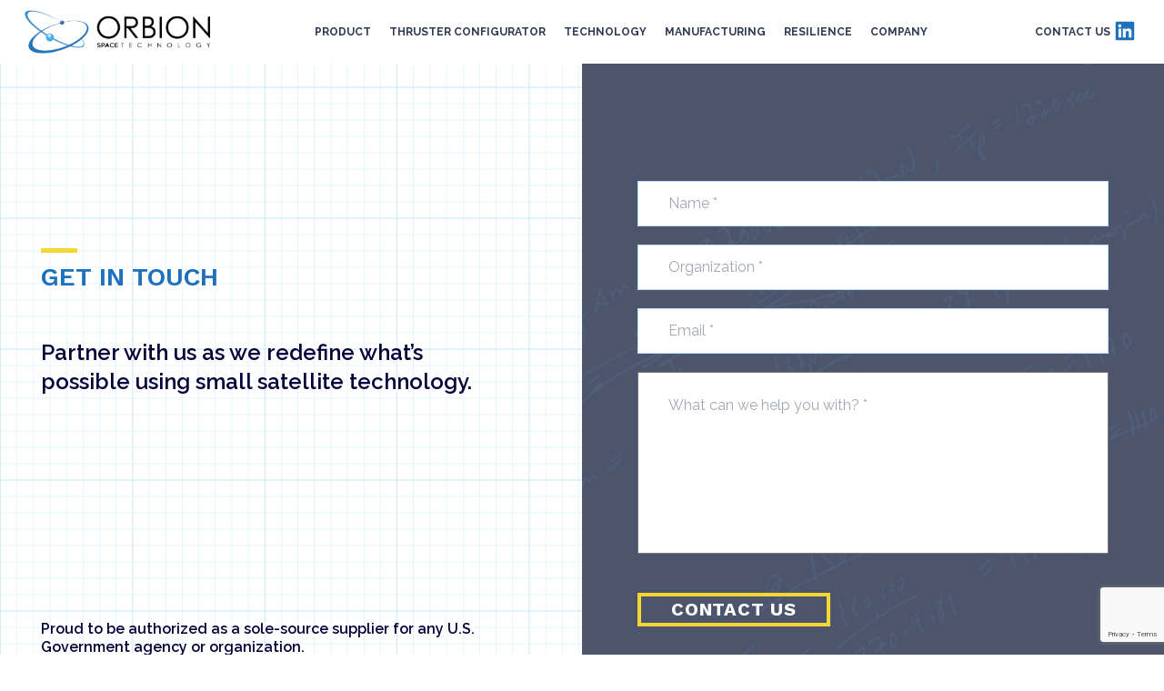

--- FILE ---
content_type: text/html; charset=utf-8
request_url: https://www.google.com/recaptcha/api2/anchor?ar=1&k=6Ld8oxgpAAAAAM1uj0tUbmpONY_R1sgODG5jEqlu&co=aHR0cHM6Ly9vcmJpb25zcGFjZS5jb206NDQz&hl=en&v=PoyoqOPhxBO7pBk68S4YbpHZ&theme=light&size=invisible&badge=bottomright&anchor-ms=20000&execute-ms=30000&cb=egm4hap7m8sj
body_size: 48480
content:
<!DOCTYPE HTML><html dir="ltr" lang="en"><head><meta http-equiv="Content-Type" content="text/html; charset=UTF-8">
<meta http-equiv="X-UA-Compatible" content="IE=edge">
<title>reCAPTCHA</title>
<style type="text/css">
/* cyrillic-ext */
@font-face {
  font-family: 'Roboto';
  font-style: normal;
  font-weight: 400;
  font-stretch: 100%;
  src: url(//fonts.gstatic.com/s/roboto/v48/KFO7CnqEu92Fr1ME7kSn66aGLdTylUAMa3GUBHMdazTgWw.woff2) format('woff2');
  unicode-range: U+0460-052F, U+1C80-1C8A, U+20B4, U+2DE0-2DFF, U+A640-A69F, U+FE2E-FE2F;
}
/* cyrillic */
@font-face {
  font-family: 'Roboto';
  font-style: normal;
  font-weight: 400;
  font-stretch: 100%;
  src: url(//fonts.gstatic.com/s/roboto/v48/KFO7CnqEu92Fr1ME7kSn66aGLdTylUAMa3iUBHMdazTgWw.woff2) format('woff2');
  unicode-range: U+0301, U+0400-045F, U+0490-0491, U+04B0-04B1, U+2116;
}
/* greek-ext */
@font-face {
  font-family: 'Roboto';
  font-style: normal;
  font-weight: 400;
  font-stretch: 100%;
  src: url(//fonts.gstatic.com/s/roboto/v48/KFO7CnqEu92Fr1ME7kSn66aGLdTylUAMa3CUBHMdazTgWw.woff2) format('woff2');
  unicode-range: U+1F00-1FFF;
}
/* greek */
@font-face {
  font-family: 'Roboto';
  font-style: normal;
  font-weight: 400;
  font-stretch: 100%;
  src: url(//fonts.gstatic.com/s/roboto/v48/KFO7CnqEu92Fr1ME7kSn66aGLdTylUAMa3-UBHMdazTgWw.woff2) format('woff2');
  unicode-range: U+0370-0377, U+037A-037F, U+0384-038A, U+038C, U+038E-03A1, U+03A3-03FF;
}
/* math */
@font-face {
  font-family: 'Roboto';
  font-style: normal;
  font-weight: 400;
  font-stretch: 100%;
  src: url(//fonts.gstatic.com/s/roboto/v48/KFO7CnqEu92Fr1ME7kSn66aGLdTylUAMawCUBHMdazTgWw.woff2) format('woff2');
  unicode-range: U+0302-0303, U+0305, U+0307-0308, U+0310, U+0312, U+0315, U+031A, U+0326-0327, U+032C, U+032F-0330, U+0332-0333, U+0338, U+033A, U+0346, U+034D, U+0391-03A1, U+03A3-03A9, U+03B1-03C9, U+03D1, U+03D5-03D6, U+03F0-03F1, U+03F4-03F5, U+2016-2017, U+2034-2038, U+203C, U+2040, U+2043, U+2047, U+2050, U+2057, U+205F, U+2070-2071, U+2074-208E, U+2090-209C, U+20D0-20DC, U+20E1, U+20E5-20EF, U+2100-2112, U+2114-2115, U+2117-2121, U+2123-214F, U+2190, U+2192, U+2194-21AE, U+21B0-21E5, U+21F1-21F2, U+21F4-2211, U+2213-2214, U+2216-22FF, U+2308-230B, U+2310, U+2319, U+231C-2321, U+2336-237A, U+237C, U+2395, U+239B-23B7, U+23D0, U+23DC-23E1, U+2474-2475, U+25AF, U+25B3, U+25B7, U+25BD, U+25C1, U+25CA, U+25CC, U+25FB, U+266D-266F, U+27C0-27FF, U+2900-2AFF, U+2B0E-2B11, U+2B30-2B4C, U+2BFE, U+3030, U+FF5B, U+FF5D, U+1D400-1D7FF, U+1EE00-1EEFF;
}
/* symbols */
@font-face {
  font-family: 'Roboto';
  font-style: normal;
  font-weight: 400;
  font-stretch: 100%;
  src: url(//fonts.gstatic.com/s/roboto/v48/KFO7CnqEu92Fr1ME7kSn66aGLdTylUAMaxKUBHMdazTgWw.woff2) format('woff2');
  unicode-range: U+0001-000C, U+000E-001F, U+007F-009F, U+20DD-20E0, U+20E2-20E4, U+2150-218F, U+2190, U+2192, U+2194-2199, U+21AF, U+21E6-21F0, U+21F3, U+2218-2219, U+2299, U+22C4-22C6, U+2300-243F, U+2440-244A, U+2460-24FF, U+25A0-27BF, U+2800-28FF, U+2921-2922, U+2981, U+29BF, U+29EB, U+2B00-2BFF, U+4DC0-4DFF, U+FFF9-FFFB, U+10140-1018E, U+10190-1019C, U+101A0, U+101D0-101FD, U+102E0-102FB, U+10E60-10E7E, U+1D2C0-1D2D3, U+1D2E0-1D37F, U+1F000-1F0FF, U+1F100-1F1AD, U+1F1E6-1F1FF, U+1F30D-1F30F, U+1F315, U+1F31C, U+1F31E, U+1F320-1F32C, U+1F336, U+1F378, U+1F37D, U+1F382, U+1F393-1F39F, U+1F3A7-1F3A8, U+1F3AC-1F3AF, U+1F3C2, U+1F3C4-1F3C6, U+1F3CA-1F3CE, U+1F3D4-1F3E0, U+1F3ED, U+1F3F1-1F3F3, U+1F3F5-1F3F7, U+1F408, U+1F415, U+1F41F, U+1F426, U+1F43F, U+1F441-1F442, U+1F444, U+1F446-1F449, U+1F44C-1F44E, U+1F453, U+1F46A, U+1F47D, U+1F4A3, U+1F4B0, U+1F4B3, U+1F4B9, U+1F4BB, U+1F4BF, U+1F4C8-1F4CB, U+1F4D6, U+1F4DA, U+1F4DF, U+1F4E3-1F4E6, U+1F4EA-1F4ED, U+1F4F7, U+1F4F9-1F4FB, U+1F4FD-1F4FE, U+1F503, U+1F507-1F50B, U+1F50D, U+1F512-1F513, U+1F53E-1F54A, U+1F54F-1F5FA, U+1F610, U+1F650-1F67F, U+1F687, U+1F68D, U+1F691, U+1F694, U+1F698, U+1F6AD, U+1F6B2, U+1F6B9-1F6BA, U+1F6BC, U+1F6C6-1F6CF, U+1F6D3-1F6D7, U+1F6E0-1F6EA, U+1F6F0-1F6F3, U+1F6F7-1F6FC, U+1F700-1F7FF, U+1F800-1F80B, U+1F810-1F847, U+1F850-1F859, U+1F860-1F887, U+1F890-1F8AD, U+1F8B0-1F8BB, U+1F8C0-1F8C1, U+1F900-1F90B, U+1F93B, U+1F946, U+1F984, U+1F996, U+1F9E9, U+1FA00-1FA6F, U+1FA70-1FA7C, U+1FA80-1FA89, U+1FA8F-1FAC6, U+1FACE-1FADC, U+1FADF-1FAE9, U+1FAF0-1FAF8, U+1FB00-1FBFF;
}
/* vietnamese */
@font-face {
  font-family: 'Roboto';
  font-style: normal;
  font-weight: 400;
  font-stretch: 100%;
  src: url(//fonts.gstatic.com/s/roboto/v48/KFO7CnqEu92Fr1ME7kSn66aGLdTylUAMa3OUBHMdazTgWw.woff2) format('woff2');
  unicode-range: U+0102-0103, U+0110-0111, U+0128-0129, U+0168-0169, U+01A0-01A1, U+01AF-01B0, U+0300-0301, U+0303-0304, U+0308-0309, U+0323, U+0329, U+1EA0-1EF9, U+20AB;
}
/* latin-ext */
@font-face {
  font-family: 'Roboto';
  font-style: normal;
  font-weight: 400;
  font-stretch: 100%;
  src: url(//fonts.gstatic.com/s/roboto/v48/KFO7CnqEu92Fr1ME7kSn66aGLdTylUAMa3KUBHMdazTgWw.woff2) format('woff2');
  unicode-range: U+0100-02BA, U+02BD-02C5, U+02C7-02CC, U+02CE-02D7, U+02DD-02FF, U+0304, U+0308, U+0329, U+1D00-1DBF, U+1E00-1E9F, U+1EF2-1EFF, U+2020, U+20A0-20AB, U+20AD-20C0, U+2113, U+2C60-2C7F, U+A720-A7FF;
}
/* latin */
@font-face {
  font-family: 'Roboto';
  font-style: normal;
  font-weight: 400;
  font-stretch: 100%;
  src: url(//fonts.gstatic.com/s/roboto/v48/KFO7CnqEu92Fr1ME7kSn66aGLdTylUAMa3yUBHMdazQ.woff2) format('woff2');
  unicode-range: U+0000-00FF, U+0131, U+0152-0153, U+02BB-02BC, U+02C6, U+02DA, U+02DC, U+0304, U+0308, U+0329, U+2000-206F, U+20AC, U+2122, U+2191, U+2193, U+2212, U+2215, U+FEFF, U+FFFD;
}
/* cyrillic-ext */
@font-face {
  font-family: 'Roboto';
  font-style: normal;
  font-weight: 500;
  font-stretch: 100%;
  src: url(//fonts.gstatic.com/s/roboto/v48/KFO7CnqEu92Fr1ME7kSn66aGLdTylUAMa3GUBHMdazTgWw.woff2) format('woff2');
  unicode-range: U+0460-052F, U+1C80-1C8A, U+20B4, U+2DE0-2DFF, U+A640-A69F, U+FE2E-FE2F;
}
/* cyrillic */
@font-face {
  font-family: 'Roboto';
  font-style: normal;
  font-weight: 500;
  font-stretch: 100%;
  src: url(//fonts.gstatic.com/s/roboto/v48/KFO7CnqEu92Fr1ME7kSn66aGLdTylUAMa3iUBHMdazTgWw.woff2) format('woff2');
  unicode-range: U+0301, U+0400-045F, U+0490-0491, U+04B0-04B1, U+2116;
}
/* greek-ext */
@font-face {
  font-family: 'Roboto';
  font-style: normal;
  font-weight: 500;
  font-stretch: 100%;
  src: url(//fonts.gstatic.com/s/roboto/v48/KFO7CnqEu92Fr1ME7kSn66aGLdTylUAMa3CUBHMdazTgWw.woff2) format('woff2');
  unicode-range: U+1F00-1FFF;
}
/* greek */
@font-face {
  font-family: 'Roboto';
  font-style: normal;
  font-weight: 500;
  font-stretch: 100%;
  src: url(//fonts.gstatic.com/s/roboto/v48/KFO7CnqEu92Fr1ME7kSn66aGLdTylUAMa3-UBHMdazTgWw.woff2) format('woff2');
  unicode-range: U+0370-0377, U+037A-037F, U+0384-038A, U+038C, U+038E-03A1, U+03A3-03FF;
}
/* math */
@font-face {
  font-family: 'Roboto';
  font-style: normal;
  font-weight: 500;
  font-stretch: 100%;
  src: url(//fonts.gstatic.com/s/roboto/v48/KFO7CnqEu92Fr1ME7kSn66aGLdTylUAMawCUBHMdazTgWw.woff2) format('woff2');
  unicode-range: U+0302-0303, U+0305, U+0307-0308, U+0310, U+0312, U+0315, U+031A, U+0326-0327, U+032C, U+032F-0330, U+0332-0333, U+0338, U+033A, U+0346, U+034D, U+0391-03A1, U+03A3-03A9, U+03B1-03C9, U+03D1, U+03D5-03D6, U+03F0-03F1, U+03F4-03F5, U+2016-2017, U+2034-2038, U+203C, U+2040, U+2043, U+2047, U+2050, U+2057, U+205F, U+2070-2071, U+2074-208E, U+2090-209C, U+20D0-20DC, U+20E1, U+20E5-20EF, U+2100-2112, U+2114-2115, U+2117-2121, U+2123-214F, U+2190, U+2192, U+2194-21AE, U+21B0-21E5, U+21F1-21F2, U+21F4-2211, U+2213-2214, U+2216-22FF, U+2308-230B, U+2310, U+2319, U+231C-2321, U+2336-237A, U+237C, U+2395, U+239B-23B7, U+23D0, U+23DC-23E1, U+2474-2475, U+25AF, U+25B3, U+25B7, U+25BD, U+25C1, U+25CA, U+25CC, U+25FB, U+266D-266F, U+27C0-27FF, U+2900-2AFF, U+2B0E-2B11, U+2B30-2B4C, U+2BFE, U+3030, U+FF5B, U+FF5D, U+1D400-1D7FF, U+1EE00-1EEFF;
}
/* symbols */
@font-face {
  font-family: 'Roboto';
  font-style: normal;
  font-weight: 500;
  font-stretch: 100%;
  src: url(//fonts.gstatic.com/s/roboto/v48/KFO7CnqEu92Fr1ME7kSn66aGLdTylUAMaxKUBHMdazTgWw.woff2) format('woff2');
  unicode-range: U+0001-000C, U+000E-001F, U+007F-009F, U+20DD-20E0, U+20E2-20E4, U+2150-218F, U+2190, U+2192, U+2194-2199, U+21AF, U+21E6-21F0, U+21F3, U+2218-2219, U+2299, U+22C4-22C6, U+2300-243F, U+2440-244A, U+2460-24FF, U+25A0-27BF, U+2800-28FF, U+2921-2922, U+2981, U+29BF, U+29EB, U+2B00-2BFF, U+4DC0-4DFF, U+FFF9-FFFB, U+10140-1018E, U+10190-1019C, U+101A0, U+101D0-101FD, U+102E0-102FB, U+10E60-10E7E, U+1D2C0-1D2D3, U+1D2E0-1D37F, U+1F000-1F0FF, U+1F100-1F1AD, U+1F1E6-1F1FF, U+1F30D-1F30F, U+1F315, U+1F31C, U+1F31E, U+1F320-1F32C, U+1F336, U+1F378, U+1F37D, U+1F382, U+1F393-1F39F, U+1F3A7-1F3A8, U+1F3AC-1F3AF, U+1F3C2, U+1F3C4-1F3C6, U+1F3CA-1F3CE, U+1F3D4-1F3E0, U+1F3ED, U+1F3F1-1F3F3, U+1F3F5-1F3F7, U+1F408, U+1F415, U+1F41F, U+1F426, U+1F43F, U+1F441-1F442, U+1F444, U+1F446-1F449, U+1F44C-1F44E, U+1F453, U+1F46A, U+1F47D, U+1F4A3, U+1F4B0, U+1F4B3, U+1F4B9, U+1F4BB, U+1F4BF, U+1F4C8-1F4CB, U+1F4D6, U+1F4DA, U+1F4DF, U+1F4E3-1F4E6, U+1F4EA-1F4ED, U+1F4F7, U+1F4F9-1F4FB, U+1F4FD-1F4FE, U+1F503, U+1F507-1F50B, U+1F50D, U+1F512-1F513, U+1F53E-1F54A, U+1F54F-1F5FA, U+1F610, U+1F650-1F67F, U+1F687, U+1F68D, U+1F691, U+1F694, U+1F698, U+1F6AD, U+1F6B2, U+1F6B9-1F6BA, U+1F6BC, U+1F6C6-1F6CF, U+1F6D3-1F6D7, U+1F6E0-1F6EA, U+1F6F0-1F6F3, U+1F6F7-1F6FC, U+1F700-1F7FF, U+1F800-1F80B, U+1F810-1F847, U+1F850-1F859, U+1F860-1F887, U+1F890-1F8AD, U+1F8B0-1F8BB, U+1F8C0-1F8C1, U+1F900-1F90B, U+1F93B, U+1F946, U+1F984, U+1F996, U+1F9E9, U+1FA00-1FA6F, U+1FA70-1FA7C, U+1FA80-1FA89, U+1FA8F-1FAC6, U+1FACE-1FADC, U+1FADF-1FAE9, U+1FAF0-1FAF8, U+1FB00-1FBFF;
}
/* vietnamese */
@font-face {
  font-family: 'Roboto';
  font-style: normal;
  font-weight: 500;
  font-stretch: 100%;
  src: url(//fonts.gstatic.com/s/roboto/v48/KFO7CnqEu92Fr1ME7kSn66aGLdTylUAMa3OUBHMdazTgWw.woff2) format('woff2');
  unicode-range: U+0102-0103, U+0110-0111, U+0128-0129, U+0168-0169, U+01A0-01A1, U+01AF-01B0, U+0300-0301, U+0303-0304, U+0308-0309, U+0323, U+0329, U+1EA0-1EF9, U+20AB;
}
/* latin-ext */
@font-face {
  font-family: 'Roboto';
  font-style: normal;
  font-weight: 500;
  font-stretch: 100%;
  src: url(//fonts.gstatic.com/s/roboto/v48/KFO7CnqEu92Fr1ME7kSn66aGLdTylUAMa3KUBHMdazTgWw.woff2) format('woff2');
  unicode-range: U+0100-02BA, U+02BD-02C5, U+02C7-02CC, U+02CE-02D7, U+02DD-02FF, U+0304, U+0308, U+0329, U+1D00-1DBF, U+1E00-1E9F, U+1EF2-1EFF, U+2020, U+20A0-20AB, U+20AD-20C0, U+2113, U+2C60-2C7F, U+A720-A7FF;
}
/* latin */
@font-face {
  font-family: 'Roboto';
  font-style: normal;
  font-weight: 500;
  font-stretch: 100%;
  src: url(//fonts.gstatic.com/s/roboto/v48/KFO7CnqEu92Fr1ME7kSn66aGLdTylUAMa3yUBHMdazQ.woff2) format('woff2');
  unicode-range: U+0000-00FF, U+0131, U+0152-0153, U+02BB-02BC, U+02C6, U+02DA, U+02DC, U+0304, U+0308, U+0329, U+2000-206F, U+20AC, U+2122, U+2191, U+2193, U+2212, U+2215, U+FEFF, U+FFFD;
}
/* cyrillic-ext */
@font-face {
  font-family: 'Roboto';
  font-style: normal;
  font-weight: 900;
  font-stretch: 100%;
  src: url(//fonts.gstatic.com/s/roboto/v48/KFO7CnqEu92Fr1ME7kSn66aGLdTylUAMa3GUBHMdazTgWw.woff2) format('woff2');
  unicode-range: U+0460-052F, U+1C80-1C8A, U+20B4, U+2DE0-2DFF, U+A640-A69F, U+FE2E-FE2F;
}
/* cyrillic */
@font-face {
  font-family: 'Roboto';
  font-style: normal;
  font-weight: 900;
  font-stretch: 100%;
  src: url(//fonts.gstatic.com/s/roboto/v48/KFO7CnqEu92Fr1ME7kSn66aGLdTylUAMa3iUBHMdazTgWw.woff2) format('woff2');
  unicode-range: U+0301, U+0400-045F, U+0490-0491, U+04B0-04B1, U+2116;
}
/* greek-ext */
@font-face {
  font-family: 'Roboto';
  font-style: normal;
  font-weight: 900;
  font-stretch: 100%;
  src: url(//fonts.gstatic.com/s/roboto/v48/KFO7CnqEu92Fr1ME7kSn66aGLdTylUAMa3CUBHMdazTgWw.woff2) format('woff2');
  unicode-range: U+1F00-1FFF;
}
/* greek */
@font-face {
  font-family: 'Roboto';
  font-style: normal;
  font-weight: 900;
  font-stretch: 100%;
  src: url(//fonts.gstatic.com/s/roboto/v48/KFO7CnqEu92Fr1ME7kSn66aGLdTylUAMa3-UBHMdazTgWw.woff2) format('woff2');
  unicode-range: U+0370-0377, U+037A-037F, U+0384-038A, U+038C, U+038E-03A1, U+03A3-03FF;
}
/* math */
@font-face {
  font-family: 'Roboto';
  font-style: normal;
  font-weight: 900;
  font-stretch: 100%;
  src: url(//fonts.gstatic.com/s/roboto/v48/KFO7CnqEu92Fr1ME7kSn66aGLdTylUAMawCUBHMdazTgWw.woff2) format('woff2');
  unicode-range: U+0302-0303, U+0305, U+0307-0308, U+0310, U+0312, U+0315, U+031A, U+0326-0327, U+032C, U+032F-0330, U+0332-0333, U+0338, U+033A, U+0346, U+034D, U+0391-03A1, U+03A3-03A9, U+03B1-03C9, U+03D1, U+03D5-03D6, U+03F0-03F1, U+03F4-03F5, U+2016-2017, U+2034-2038, U+203C, U+2040, U+2043, U+2047, U+2050, U+2057, U+205F, U+2070-2071, U+2074-208E, U+2090-209C, U+20D0-20DC, U+20E1, U+20E5-20EF, U+2100-2112, U+2114-2115, U+2117-2121, U+2123-214F, U+2190, U+2192, U+2194-21AE, U+21B0-21E5, U+21F1-21F2, U+21F4-2211, U+2213-2214, U+2216-22FF, U+2308-230B, U+2310, U+2319, U+231C-2321, U+2336-237A, U+237C, U+2395, U+239B-23B7, U+23D0, U+23DC-23E1, U+2474-2475, U+25AF, U+25B3, U+25B7, U+25BD, U+25C1, U+25CA, U+25CC, U+25FB, U+266D-266F, U+27C0-27FF, U+2900-2AFF, U+2B0E-2B11, U+2B30-2B4C, U+2BFE, U+3030, U+FF5B, U+FF5D, U+1D400-1D7FF, U+1EE00-1EEFF;
}
/* symbols */
@font-face {
  font-family: 'Roboto';
  font-style: normal;
  font-weight: 900;
  font-stretch: 100%;
  src: url(//fonts.gstatic.com/s/roboto/v48/KFO7CnqEu92Fr1ME7kSn66aGLdTylUAMaxKUBHMdazTgWw.woff2) format('woff2');
  unicode-range: U+0001-000C, U+000E-001F, U+007F-009F, U+20DD-20E0, U+20E2-20E4, U+2150-218F, U+2190, U+2192, U+2194-2199, U+21AF, U+21E6-21F0, U+21F3, U+2218-2219, U+2299, U+22C4-22C6, U+2300-243F, U+2440-244A, U+2460-24FF, U+25A0-27BF, U+2800-28FF, U+2921-2922, U+2981, U+29BF, U+29EB, U+2B00-2BFF, U+4DC0-4DFF, U+FFF9-FFFB, U+10140-1018E, U+10190-1019C, U+101A0, U+101D0-101FD, U+102E0-102FB, U+10E60-10E7E, U+1D2C0-1D2D3, U+1D2E0-1D37F, U+1F000-1F0FF, U+1F100-1F1AD, U+1F1E6-1F1FF, U+1F30D-1F30F, U+1F315, U+1F31C, U+1F31E, U+1F320-1F32C, U+1F336, U+1F378, U+1F37D, U+1F382, U+1F393-1F39F, U+1F3A7-1F3A8, U+1F3AC-1F3AF, U+1F3C2, U+1F3C4-1F3C6, U+1F3CA-1F3CE, U+1F3D4-1F3E0, U+1F3ED, U+1F3F1-1F3F3, U+1F3F5-1F3F7, U+1F408, U+1F415, U+1F41F, U+1F426, U+1F43F, U+1F441-1F442, U+1F444, U+1F446-1F449, U+1F44C-1F44E, U+1F453, U+1F46A, U+1F47D, U+1F4A3, U+1F4B0, U+1F4B3, U+1F4B9, U+1F4BB, U+1F4BF, U+1F4C8-1F4CB, U+1F4D6, U+1F4DA, U+1F4DF, U+1F4E3-1F4E6, U+1F4EA-1F4ED, U+1F4F7, U+1F4F9-1F4FB, U+1F4FD-1F4FE, U+1F503, U+1F507-1F50B, U+1F50D, U+1F512-1F513, U+1F53E-1F54A, U+1F54F-1F5FA, U+1F610, U+1F650-1F67F, U+1F687, U+1F68D, U+1F691, U+1F694, U+1F698, U+1F6AD, U+1F6B2, U+1F6B9-1F6BA, U+1F6BC, U+1F6C6-1F6CF, U+1F6D3-1F6D7, U+1F6E0-1F6EA, U+1F6F0-1F6F3, U+1F6F7-1F6FC, U+1F700-1F7FF, U+1F800-1F80B, U+1F810-1F847, U+1F850-1F859, U+1F860-1F887, U+1F890-1F8AD, U+1F8B0-1F8BB, U+1F8C0-1F8C1, U+1F900-1F90B, U+1F93B, U+1F946, U+1F984, U+1F996, U+1F9E9, U+1FA00-1FA6F, U+1FA70-1FA7C, U+1FA80-1FA89, U+1FA8F-1FAC6, U+1FACE-1FADC, U+1FADF-1FAE9, U+1FAF0-1FAF8, U+1FB00-1FBFF;
}
/* vietnamese */
@font-face {
  font-family: 'Roboto';
  font-style: normal;
  font-weight: 900;
  font-stretch: 100%;
  src: url(//fonts.gstatic.com/s/roboto/v48/KFO7CnqEu92Fr1ME7kSn66aGLdTylUAMa3OUBHMdazTgWw.woff2) format('woff2');
  unicode-range: U+0102-0103, U+0110-0111, U+0128-0129, U+0168-0169, U+01A0-01A1, U+01AF-01B0, U+0300-0301, U+0303-0304, U+0308-0309, U+0323, U+0329, U+1EA0-1EF9, U+20AB;
}
/* latin-ext */
@font-face {
  font-family: 'Roboto';
  font-style: normal;
  font-weight: 900;
  font-stretch: 100%;
  src: url(//fonts.gstatic.com/s/roboto/v48/KFO7CnqEu92Fr1ME7kSn66aGLdTylUAMa3KUBHMdazTgWw.woff2) format('woff2');
  unicode-range: U+0100-02BA, U+02BD-02C5, U+02C7-02CC, U+02CE-02D7, U+02DD-02FF, U+0304, U+0308, U+0329, U+1D00-1DBF, U+1E00-1E9F, U+1EF2-1EFF, U+2020, U+20A0-20AB, U+20AD-20C0, U+2113, U+2C60-2C7F, U+A720-A7FF;
}
/* latin */
@font-face {
  font-family: 'Roboto';
  font-style: normal;
  font-weight: 900;
  font-stretch: 100%;
  src: url(//fonts.gstatic.com/s/roboto/v48/KFO7CnqEu92Fr1ME7kSn66aGLdTylUAMa3yUBHMdazQ.woff2) format('woff2');
  unicode-range: U+0000-00FF, U+0131, U+0152-0153, U+02BB-02BC, U+02C6, U+02DA, U+02DC, U+0304, U+0308, U+0329, U+2000-206F, U+20AC, U+2122, U+2191, U+2193, U+2212, U+2215, U+FEFF, U+FFFD;
}

</style>
<link rel="stylesheet" type="text/css" href="https://www.gstatic.com/recaptcha/releases/PoyoqOPhxBO7pBk68S4YbpHZ/styles__ltr.css">
<script nonce="jkRTVyROlFE4F_NLp65Idg" type="text/javascript">window['__recaptcha_api'] = 'https://www.google.com/recaptcha/api2/';</script>
<script type="text/javascript" src="https://www.gstatic.com/recaptcha/releases/PoyoqOPhxBO7pBk68S4YbpHZ/recaptcha__en.js" nonce="jkRTVyROlFE4F_NLp65Idg">
      
    </script></head>
<body><div id="rc-anchor-alert" class="rc-anchor-alert"></div>
<input type="hidden" id="recaptcha-token" value="[base64]">
<script type="text/javascript" nonce="jkRTVyROlFE4F_NLp65Idg">
      recaptcha.anchor.Main.init("[\x22ainput\x22,[\x22bgdata\x22,\x22\x22,\[base64]/[base64]/bmV3IFpbdF0obVswXSk6Sz09Mj9uZXcgWlt0XShtWzBdLG1bMV0pOks9PTM/bmV3IFpbdF0obVswXSxtWzFdLG1bMl0pOks9PTQ/[base64]/[base64]/[base64]/[base64]/[base64]/[base64]/[base64]/[base64]/[base64]/[base64]/[base64]/[base64]/[base64]/[base64]\\u003d\\u003d\x22,\[base64]\\u003d\\u003d\x22,\[base64]/w5kQw7Q6Fw/CrBfDtkMjw5HCogpCC8OxwoEgwp5cMsKbw6zCscOyPsK9wpPDkg3CmgXCnDbDlsKxESUuwqhLWXIjwoTDono5IhvCk8K4EcKXNUXDlsOER8O5aMKmQ2HDvCXCrMOeXUsmWMOqc8KRwo/Di3/Ds2AdwqrDhMOqV8Ohw53Cv2PDicODw4PDvsKALsOLwqvDoRRww5ByI8Kdw7PDmXdJc23DiA1nw6/CjsKrVsO1w5zDp8KqCMK0w7JLTMOhY8K6IcK7NFYgwplAwot+woRuwrPDhmRAwpxRQWvChEwzwqXDisOUGSYff3FOSSLDhMOdwrPDoj5Fw6kgHyhzAnB3wqM9W3oCIU02Gk/ChDhpw6nDpwvCjcKrw53CglZ7LkACwpDDiF3CpMOrw6Zjw6xdw7XDoMKawoMvdhLCh8K3wqsfwoRnwoLCicKGw4rDvG9XezFaw6xVJFohVBLDtcKuwrtOcXdGR3M/wq3Co17Dt2zDvhrCuC/DisK3Xjo4w6HDug1Sw4XCi8OILh/Dm8OHVMKbwpJnTMKyw7RFFQ7DsH7Dm1bDlEpkwplhw7cdT8Kxw6kvwqpBIj1Iw7XCpgnDqEU/w6hnZDnCpsKBciIjwokyW8OpTMO+wo3DvMK5Z01TwpsBwq0WCcOZw4I/[base64]/DgVfCq8K3eH8VGAbDi8KtF8OIwo7DrcKSZD/CpwXDsU9Gw7LChsOUw5wXwrPCtkTDq3LDozVZR14ME8KeaMOfVsOnw4sOwrEJCjDDrGcJw5dvB2XDsMO9wpR8fMK3wocVY1tGwqV/w4Y6bcO8fRjDv1UsfMOpLhAZUsKwwqgcw6DDksOCWxHDixzDkR/ClcO5MzzCvsOuw6vDtm/CnsOjwrvDmwtYw7zClsOmMRNiwqI8w50rHR/Dj0xLMcO8wrh8wp/DhxV1woN5ecORQMKRwpfDlsK0wpbCglgdwoRQwqPCo8OawrzDvUvDtcOeOsKTwr/CrwhEDVw8IyLCocKHwoFHw6RcwoMVPMKZEsOxw4zDqQvDjxkcw4RjI1fDkcKiwpNuXWhVfsKuwrsYRcOpeFU8w7A5wrtTLg/CocO/w6fCmcOqCzJYwq/[base64]/[base64]/Ci8OFV2LCrU7Csj0WVDbCosOMw7VXw7d/wqxRwoxCchTCqGHDnsOfaMOQJsKWbD84wp/[base64]/[base64]/CjsKMDsOjUB7DssOlCklZPXY0WcOnHHMlw4NWPcO6w4bDlVhaJ0TCoyfCizAwecKBwot4eUI/fz/[base64]/CtFTCpcOpDlZ7ZsOxNcKVdGl4fk/CosOocMKMw6UpOcKwwoNGwrBRwoRBXsKQwrjCkMO1wq0BFsKOfcK2TU3DmcKFwq/[base64]/w7PDuShaVXpDAyzCqsKlwq9bwozDrcO1w55iw53DoGwFw5sSbsKafMO8RcKHwo3DlsKoKx7Dmnk2w4EBw7tSw4UWw6FxaMKcw5vClmdxEMKzXWrDhcKxKmHDnQFkQWLDmwHDsHbDuMK/[base64]/CmcK0QzJpfcOVwppEw7DCuydeAMOdfWTCg8OTJ8Kwc8O6w7lKw6huR8OaecKfNMOUw6fDosKyw5PCqMOGDBvCr8KzwrsOw4bDhVdmwrZ+wozDsxc9wpLCvXxcwozDqcKwEgo8KMKZw6hxBUjDrVTDvMOZwr88wp/CgVjDq8Kiw5kJYFtXwpkcw6DDn8K0X8K+wrPDqsK6wq8Xw5nCnsKEwqgaMcKQwpc6w47DjSUpDBs6w6zDkF4Jw7/ClMKlAMOYwohIJMO8acOswrgKwr3DtMOIwprDkhLDpVvDsTTDsCTCt8OmBmTDn8OHw4FvQ13DoAzCmyLDozjDlB8nwrvCocO7CkYDwoo/[base64]/ACHDh0DCnsK1AMOvNU8FB18Pw4zDpMO5w75WwpM1wqtMw4gyf0d5QzQKwonChDZyKsOnw73CvsKaPzTDssKAfGARwopCAsOUwrbDj8Obw751WWBVwqBxeMOzIwPDhcK5wq8rw4rDnsONOMKhVsODYsOUJsKbw5/DvMO3worDtC/DpMOvb8OVw7wCP2jDsSLDlcO6w7bCgcKUw4PDj0TCnsOqwrspacKsRMKSUmMzw713w7IgSn4dCcO5XxTCvRHClcO2RC7CiTXDmUYyD8O8woHCisOAw5Jjw7kNw6xcdMOCcsKebcKOwo4CesKwwoQ/GQHDn8KfecKTwo3Cv8KfNsKrIiXDsXxOwoBGbxPCvDQjHMKKwqnDm0DDlWxlFcOGBVbCignDhcOPY8OewrnChFwrHMK0ZsKmwr9SwprDuXjDlCY5w7fDnsKlUMO9QsOgw5Zhw4Z3dMOcKg0bw40fKDHDh8Oww5UMGcO/wr7DgVxOAsOIwrLDssOnw7LDgV4+eMKRBcKkwrY6I2BJw50RwpTDrcKywr42SCfCpSXDscKEw6l1w7ABwr/CtD0NDsOFbBNmw57Djk7DgcOcw6JUwp7CiMOKP2d9XcOHw4fDmsKvJsOXw5lEw4Ftw7t5KMOOw4HCrsOJwo7CtsOvwrsgIMOEHUTDgQZEwrFhw6RgQcKudDo/[base64]/wpxuVsOpwpbCkh8pwprDlsOdWXTCmxIeQzvCnkXCrcKdw6pqKGTDg2/[base64]/CkCDCmhHDnMOVAAXCvjrDpMKiwo5Yw7TDsMKkA8OEwqMdRVVYwrfDvsOafCJtfMODc8ObDXTCu8OiwoxcDMO0Mgosw5XCj8O+ZcKNw4bChW3CrVgmaAUJUg3DnMKswpnCkmZEPsOmJsOUw7LDgsOVL8OQw5gCO8ODwp1/woFzwpvCicKLLsOiwrvDr8KsW8Ouw7HDmsOsw7LDpxPCqyl/wq5BK8KAwqvCqMKOe8Kbw7bDpcO4Lyo/w7nDgsOIB8KyW8KFwrMUQcO0G8Kew6RbcsKefytewoXCgcOGCzVCU8KjwpbDnzdRVRLCh8OVHsKTRXAQQF7DvMKpCxttZmUbVsKkeH/DqcO6dMK1YsOfwrTClsOiKGHCoEwxw7nDpMKiw6vCi8OaYhjDknPDkMOcwr9FUQvDjsOew6XCmMK/LMKww5s9OlLCo1ttVQrDm8OgEgTDh37DjV0HwrBzQgnCh2kxw73DihdxwrLCsMOUwofCgk/DtMOSw7puwqzCicOZw4A9wpFHwojDnkvCgsOtIBYeD8OQTygfP8KJwpnCtMKCwo7CjsOaw6LDmcK6TV/CpMOcwoHCocKtJ0UiwoVdCCsAPcO7bcKdd8Kjw69GwqdmGxQWw4LDh01cwoMuw6XDrSEgwpfDmMOBwpHCpSVEcT4jYSHCisO8EyECw5ZsccKQwplmWMOUNMKVw6/[base64]/CrsOkTl57wp/CtDNufMOnwqFyS8Kyw512wpkQw4kbwrsKdMKvw4XCjcKQwq3DucO0BWvDlUvDomXCtBNzwo7CuAwBZMKtw6VGOcKEDiEhIDVNFcOlwrHDhMKhw6LCtsKvVcOQPUgXCsKtblsPw4zDq8Oyw5/ClsOSwq9aw7gbdcO6woPDiVrDgyMVwqJnw4tCw7jCiX8FUkx3wpsGw4zDtMKYNnticsKlw7NhA30Gwrx+w59SOFkhw5vCt1HDrk4hSMKJcwjCtcO/Ml99KhvDmMO1wr/DggIqDcO/[base64]/DgCYtWsKsaRcxMUbCunIiw4TCpmbClEbCrcOGwoZUw7Y9NMKnWsOFe8Kfw7JqfDLCjcKywpRQG8OnQSHDqcKtwqTDncK1Xy7CuGcIRMKqw4/CoXHCmULChT3CvMKjNsONw5thBMORdxJEbsOJw7DDvMKZwplvCGzDqcOzwrfCn07Di0zClVJnG8K6W8KBwpXCt8O7wpjDkA/DjMKZAcKKLEPCv8K0wrhZTUzChBDDtcKTfFZUw4xCwr5kw4ZOw6vCmMO+VcOBw5bDkcOxfzkxwq4Ew75BbcOJInpmwp5lwoDCtcOSXT9bIcKSwpbCqsOHwovCnxE+NsObCsKPADwcT0PCqG8Fw6/DicOVwrrCjMKww6fDt8KSwoMRwr7DrRoswowsTRlNTMKuw4rDgzvCqyXCtglPw7/CkMO1E3bDvQF1Vw/[base64]/Cs2XDtsOvw5vCncKSwqnCj8KOw4nCkMOnw5fDrCVoXFtbasOxwpQzOG3Cnw3CvSTCo8KXTMKWwrx7IMKcKsObDsKLbkQ1d8OwM3lOHSLDhDvDtDRGF8OBw4/Cq8OAwrcYTC/DpGYpwozDmRPCnH1ZwovDsMK/OSTDrUzCtMO8BmHDsnrCqsOzEsOXWcKsw7HDg8KfwokZw7XCqsKXXCzCq2/Ck3nDjmg4w7HCgm4IT3crCcOkT8KMw7DCp8KqH8OewpE+NsOewq7DmsOMw6vDgsK9woXChDHCn0XCkHQ8JkLDu2jCqRbCu8KmJMK+LBE5N0/[base64]/Dtwckwo3Cj8Krw7A7wpnDnR0TwrDClVVbFsKrMMOPw6c3w61kw7LCmMOREilaw7FLw4nCoEjCmn/CsU7DgUAVw59gQsKZQiXDrBgHd1I7QMKGwrLCkAwvw6vDvMO9wpbDpGpCHXkow73DsGTDlF5lLgNPTMK7w5saeMOEw4/[base64]/EVDDiVXCvAoYPcKgbVrDpMOtwqzCqSnCoj/Ci8KpGHZbwqXDgyrDmgLDtxspdMOXY8KwDBnDscKBwqLDvsKveAzCnzY/BMOWDsOvwqFUw4nCt8OyGsKGw6zCnw3CvRLClXAtS8KgVCURw5TCnCdpT8OnwojDkXzDt30Zwqx3wpNjJE3DrGzDikHDvC/DvVvDqz/DsMOYwrQ/[base64]/wpXDrMKWc8KLSsKyw5HCg8OKwoEBwoRJwo3Coi4iw43DmVfDjMKFwp0Lw4fCpMOcCHrClMOvEj3DiHXCv8KRMy3CgMO1w4rDvkIwwrVxw7gGD8KlFwpGYTE5w7RzwqTDhjMvVsKQAcKSccKowr/Cu8OUWwnCiMOyUsK1GcKwwrknw6Z9wrrCj8O6w7APwrbDh8KewoYIwqnDqw3CmjkZwr0ewpBEw6DDgAdyfcK5w4/DsMOQbl4nasKtw5skw4fCg0FnwqLDtsKzwpDCosKZwrjCocK7KsKtwod/wrg4w74DwqzCmWsfw6rCnF/CrhDDsApnXcOdwo9hw788AcOewqbDqcKYFR3CoidqVyXCtsKfFsKawpjDizLCjnkYVcKqw6pvw55eKgwXw6/Dg8K2Q8OeTcK/wq5cwpvDhGfDp8KOKGvDuS/CjMOcw6doMRTDjU9kwoIkw611FlzDrsOAw55KAFXChMKKYCnDnkI5w7rCqiXCq2jDjgQmwqzDnzbDvwdTKXxmw7bClS/ClcK9VlBxUsO6XmvDo8Olw4PDkBrCu8KvZUVZw4Ziwrl7DjPCvGvCjsOTwrF7w4DCsj3DpgBBwpHDlSl5NFdjwqEnwo7Cs8Ogw5M5woRbR8OqLUwTIgwCRXnCs8KKw7UQwpQLw6/DmMOvPcKOWsK4O0/CoELDk8OjXiM+Kl9Vw7Z6PmTDiMKidcKuwovDiXrCi8OBwrvDnMKLwrXCqgvDmsKPC0/Dr8K7wojDlsKmw5zCvsO9YDHCoHDCk8OEw67CkMORcsK3w5/DrlwPIxpHU8OrcW1/HcOvH8OSCllzwqrCo8OlTsKAUVs4wo/[base64]/DocKYw4ckw4lkexfCrMKlw73DocKkR8OCX8O2woBJwogbcgDDl8KYwp3CjgsbTHDClMKiX8O3w4pFwqXDumsDL8KJNMK7XRDCpRMoPkfDik7Dp8K5wrkVb8K/eMK7w5poP8KpOcOFw4/CqnfCqcOdw6grbsOJWissAsOHw6nCpcODw4fCm3tww45jw4PCnUVdPQx9wpTDgSbCiAwxdgBZaT1HwqXDmFxdVhVfd8K/w4YUw6LCk8ONTMOhwrgZMcKyCcK9aWZ+w6PDjy/DtMKtwrrCgW3Dhn/[base64]/Do8OjecKWwoc1w6QcwosIa8OUQMKqw4TCqcOPMQxnwovDhMKrw7JLVsOcw47CuTjCrMKFw48pw4rDpcKwwq3CmsKhw4zDrsKUw7ZOwpbDn8K4dGoeE8K4w73DqMOxw40BKCVuwqNaWR7CpADCu8KLw47Cj8OpDcKjFg7DlFY+wpo9wrZ+wq7CpQHDgsKjSgvDoX/DgMK/wpDDpR/DqUbCosOywodiFRPCqE8OwrViw591w4JeDMOwDw14w5TCrsKrwrrClAzCjVvCvkbCrULCihlzc8OUAUVqDMKbwrzDrRA8w6HChizDqcOYKMO/clDDk8KNw7PCoAjDiQIow5HClANQU2Jlwpp8JMObI8K/w4/CvG7CnEfCtMK1cMKfCgh2ZBkuw4/DvsKdw4TCj2hsYSLDtjYnBsOHWxV1d0TDumDDs3kswpkwwpINS8KwwrY0w64ywqtGVMKdUHMRRQ/Ch37ChxkXfQsXXDjDpcKYw5oTw7HClMOFwo4tw7TChMKxMFx+woDCoVfCrTZZLMKKfMOXwrLCvMKiwpTCoMOFf1rDq8O9QVPCuzRUdjV1wod0w5chw4/[base64]/DqsOxEsOecHbCp8OnWcONw5ZRR8K7w5LCgUhYwo4QWzMYwr7Drl7Dk8OYwpbCmMKOCV92w5/DicOjwrHCgWTCtw1kw6gudcOsMcOLw43Cr8OZwp/DjFbDp8K9ccOgesKQwqjDlDhhK3hlfsOWcMKDXMOywozCqsOow6I+w4hVw6vCqikAwrTCgFjDqULCkFrCs2Mew7/DpsKmCcKbwqFNSR8DwrXCtsO8M3/CtkJswoc3w4d/GsKfW1AAa8K1EkPClRp3wpYqwonCosOVcsKAHsOQwrltwqXDtcKdPMKKeMO0EMKFDnt5woTCi8KoBAnCkUDDpsKvdXUvUTIxLQ/CnMO9EsOYw7cJScKJw49IACHCnSPCq2vDnFXCm8OXfxrDl8O/GcKYw4EkSsKtIDPDqMKLNzkmW8K6Iiluw4Q1fcKeeDDDpcO1wq3DhxZrRMKiVhQ5wrsaw5HClcOCLMKmA8O3wr1yw4/DvcKLwrjCoUwiD8Ouw7tKwpTDgmQHw4/DvQfCssKawqA6w4vDmhDDggJvw4Nsb8KHw7bDi2/[base64]/DmVIiYMKewqPDmGgYLFs6eRjClA7DmEINwqYyAUDCsBbDoHEfHMOfw7rCk0HDqcOfXHxTwrh/V1oZw6DDu8K7wr0owr8/wqBHwqzCqk0KQFHCkUAYbsKXEsK+wrHDuSTCnjTCq3kEUMKqw7wmIxXCr8O3woPCrxPCkcOrw6nDmXFzAgbDkxzDhsKLwph0w5LCj1xvwq/Dh3omw4PDthcbG8KhaMK7CMKjwpRmw5fDv8OeM2TClAjDkjHDjhjDsl/DgV/CugvCl8KoHsKQCMK7MMKDRnrCvWJhwpLDgm02FGgzFzLDpk3CqBXCr8KyRm5KwrtUwppsw57DrsO5WUYbw7LCucOlwo/[base64]/CtVXDncOIwovDk8KyRMKJw7nDocKNw4V1B8KYKMKlw48awrlXw6JFwq46wq/DicOxw5PDsWtkXcKhdcO8w7NcwrfDu8Kmwo0eB35Xw6rCu3ZvElnCiV8VA8Oaw74xwpfDmhN1wqXDuhbDqsOUwpjDh8Ohw5HCosKfwoxMZMKHPjzCtMOiGMK2XcKswpgGw4LDvC0lw6zDpWhqw6fDqC9mciDDoFHCs8KjwonDh8OMwoZvPC5ew6/CjcKgIMKOwoEYwojCvsO3w6DDjsKPNcO0w4LCs1o/w7UGXREdw7owH8O2RDlNw40ewovCi0h7w5fCvMKMIQ8uBwXDkzDCmcORwozDj8KQwrhRJld8wpXDogfChcKPcUlXwq/Co8Okw5YxMXoWw4LDoXrDn8KQw5cFQ8KpTsKuwq/DsGjDkMOuwoEawr07GcOsw6AxVsKNw5PCtMOmwpXCkh/ChsK+wpRHw7Bvwp1kJ8Oww4hVwpvCrDBANF7DgsOWw6AIQ39Cw77DoAvDh8Kqw6M7wqPDjjXDtlxSQ2zChF/Drlh0OkTDrXHDjcK5wqrDn8K4w50lV8O/[base64]/DnhgMAMKrwq9cwoZowobCq8KKw43Cimg/wo87wpU9bRJIwqpDwoAcwqPCtUo/[base64]/[base64]/w53CucK6woXCksKZLioiwoTDpD1uYEfCvMK3V8OSCsKuwp90QcK9OMKxwr8MKm4vQxpAwrzCtmbCsHsDL8OOa2/[base64]/wobCosK+CsKcwoJ1bExlw7kVwqLDs1cswpTCogN5fiDDly3CmDnDq8OPG8O+wrsrbirCrTzDqlDCigzCukMGwqwWwqhbw6XDkznDjAbDqsOyQ0LDkW7Du8OofMKnAgMJJWzClCoDwrHCmcOnw7zCtsOqw6fCtjnChzHCkXTClGTDqcKoV8OBwqc4wqk6fF9mwr/[base64]/CtcOkccKzcE4kw4R3dMOawoxfAMKyKcONwr8JwrrCnH4bBsKDNMKiEU/DocO6YMO8w63ChA8IFVFGBUgzIA4yw6rDjCB/dcKWw67DlcOJwpLDmsOXfcK+w5/DrsOwwoHDlix7M8ObUwXDrcOzw70Ow77DlMO2PMKaQSHDmRPCsnBjw6/Cp8KZw7xtF1UnGsOhb1TCu8OWwrzDvGZDPcOGUgjCgXEUw4fCp8OHdhrDti1+w5zCgVjCnDIOfkfDkyNwRF4QbsKSw4HDmh/[base64]/wonChMOgwolIw5HDtHzDlmDDqwlrDcOwGkNhHcKhT8OuwonCqMOFa3NcwqTDl8KdwokYw5rDkcKGEkPCpcOUMzfDpGUXwp8nfMK1dWhKw5cKwrc+w63Dq2rCoFZDw5zDjsOvw7JAQMKbwpXCh8Kew6XDsmfCvnpRfUrCjcOeSj8twpNdwpl/w5nDhwkAI8OMTicGf2LDu8K7wrDCqXpIw48tKRh4AzRpwoFTDCknw7ZYw5YbdwNKwpDDksKkw5HCp8KZwohtL8OLwrrCssK1GzHDkXHCpMOkGsOmesOmwqzDrcKcQ0VzN1HCiXozF8OsWcK2c2wFbnAowphZwonCrMKcSRY/TMKbwofDoMOuMMO9wpXDoMKqB1jDpmxmwowkGV5Ew6pbw5DDhMKHJcKWUy0pRMKVwroda1V5Z2XCi8Ogw6QLw4LDrCjDgQc6TnhYwqxIwrPCqMOUwpYzwrPCnT/CgsOcEMOHw5rDlcOoXjPDtTHDpsOuwpYRUFA7w6R8w71pw73DjCXDgj84esKCURoNwrDCmRTDg8OhO8KgUcO8FsK/wo7Cq8OOw7BhCixew4zCqsOIw4rDi8Ohw4g1Y8OUecORw7R0wqHDo2TCs8K/[base64]/DvirCvsO0wqjDhSzCuMO/wrtew6vDtE/DkGAmw5xPQ8K8U8K/ImzDpsKqw6Q3B8K9DCQ0McOGwqd8wpHCv2LDgcOaw68cGlgPw60YbTVTw61WcsOPH2zDgsKrVG/CnsKfHsKwJTnCtCrCg8OAw5LDncK8DCZqw65fw49rP3lHO8OECcK8wq3CgcKlHmrDlsOWwq0Nwpk/[base64]/DkMKGUCXCtMK8WS7CqT/[base64]/wrjDjMK5C0jCgG9lEMKkDcO4w6PDscKdPsOWVsKZwrfDvsOQwqvDkcOFDQh6w4pswrg3GMOYWMOiT8Ouw6QXK8KvL0TCuU/DsMKxwrMWcWTCpxbDh8KzTMOgU8OUPsOjw7tdPsKxQRg5YwfCu3vDusKtwq14DH7DpyF1fHhmTzMRIsO8wo7DrsOvdsODG00vO13CtMOxScKtGMKOwpteX8O/wqFERsK7wrwubjVQGisdK15neMKgdwrCgWvCslYbw4xFw4LCksKqBxEow55hOMKCwp7CqsKIwqjCn8Ocw7TDoMO6AcO0w7g9wr/[base64]/Cl8OHw5tDwqDDsmRMHnhww4/Dg0DCrR5iJ2kOE8KIfMKnbFLDrcOOJXMdXWLCj13DksKuw4E3wo3CjsKgwpsDwqY/w7zColjDksKJTF7Ci1DCtXYjw5DDjsKdw71gWMKjw4XDnV8mw6DCncKLwp4sw7jCqWZjKcODXATDhMKOJ8Oew4U5w4UDM3jDocKdLDzCrkJHwpYxQMOLwobCoDvCt8Kow4dnw4PDoUcswp8twqzDognDiAHDrMKVw7DDujrDkMKmw5rCtMOHwqVAw5/[base64]/DqMK2bQ7DmcOSQcOqw7vDtmxnwrsPw73DksKeZ1IywqXDrQ0Nw5XDomPCjXshT3fCrsOTw5HCsDZLw4nDmMKQdxpuw4TDkAEVwprCvlMGw5/[base64]/CoGnDvHEFw77Cu0pqGULDtSrDkMOFwqjCoGQ0bcOlw7QhwpRuwobDvMOXwqoTVcOtfi1lwp09w7fCnMKAJCh3Onktw40Gw74Dw5nChzXCtMKMwoFyf8OBw5jDmGrCvEnCqcKRXCXCqBR5QW/DrMODb3R8TTrCosOGEiY4ecOlw5sTAcOPw7TClR3DtEVnw4tNPEBQw5MdX2bCsXbCozTDu8OKw7LCvnwcDWPCgnQfw4nCmcK6Q25HGU/DmjQJesKvwofChEfCsxrCj8OzwpXDgRrCvHjCt8OkwqjDvsKydMOdwqRRJDZdQXLDlUfCqnYAw4XDhsOPBiB8IsKFwpPCnl/DrzVwwoHDjVVRSMOHHWfCiwPCgMK8HMKFB3PDm8K6f8KwPsK8woHDmyM2WCPDs2Usw75/woLCsMOQYsKzU8K9LMOWwrbDucOEwpBmw4Egw53Dgz/CuTYXQElFw5g/[base64]/Dh8OrMMOfc8KUwo/[base64]/CmcOmasOxWV7CtDbCi8K9BMOlwpjDvR4aczA3w47CmMOKXEDCgMKtwqBvDMKZw4chw5XCoTbDkcK/bF9DaHUlHcOKWz4ywo7Chj/DpCvCimDCksOvw5zDoC9GYzkfwr/Dl0RRwp87w68/H8O0ZyXDncKjdcOvwplyacOVw4nCjsO5WhLCmMKpwrxOwrjCgcO7VCJxB8Kgw5fCvsK+wrQdM3xPLxp1woLCt8KpwqPDnMKdbcOeKMOIwrTCl8O/SkNAwqpDw5p9SU1zw5vCunjCsj5QM8OVw5NUeH46wr3CmMKxJ2DDu0UWeRtkXcK0RMKgwojDhsO3w4Y1JcOqwrDDosOqwrc8KWMzacOpw5Jzf8KIAB3Cm3jDtBs1bMO2w4zDolMfYUU7wr/DkmULwqjDol0sbF0tFMOYRQBKw7fCp0vClMK9PcKEw4PCgyNuwr1nZF0jSi7Cg8OEw4xUwpbDq8OafXdLccKdS1/ClWDDncKgTWZOPEPCj8OzJTYxVjUOwrk7w5HDjWvDrMOmW8OcQGjDmcO/GRHClcKuMRIQw63Cn1/Ck8Kew57DgMOxwoQ1w4zClMO0aVrCgmbDiF5dwqM4w4DDgy5CwpLDnxzCnx5ew67DhSYDEcOQw5DClT/ChjxdwogMw5fCq8KNwoFsO0ZfMcKaA8KhNcOywr1Hw6PCk8KTw6k+Fic/[base64]/DiyTCvmrDgMKLa8Kfw4DChMKmRsKlw4rCsSB5wrc5OsKKw50swot1wpDCrsK/bcKswoZ5w4k1VhLCs8OuwrLCgEEYwpzDhMOmMsKSwrhmwrTDu3PDqMKIw5/Co8Kfcy3DiyLDpcOUw6siw6zDmsKbwq52w7MdIEbDnmnCvFjCj8OWFcKLw7xzbh3DsMKbw793DRbDjsKRwr/DnyLDgMO+w6PDh8OBVVV2XMKuGSbCj8Oow4RPPsKzw5hrwrM8w7bCp8OwMGjCr8KUbSgPTsOiw6pqQ2VGFlfCq1zCgGwwwphlw6UvJgYQUMO4wpdzMi3Cky/[base64]/w4dceyJnwonDscOiagViHlzDk8OTw4/DrBZ7EMK6wrHDp8O9w6vCgMKsCizDnU3DocObKcOSw6hUcVE/ZBvDvxtSwrHDiUckc8Oqw43CjMORVnk3wocOwrrDkQ/[base64]/R8KmBiTCosOsCMKlwoTDk8OAwpA6WGfCp1LDrC4swpwVwqHCqsKjYFvCp8OpM03DgMOybMKdcxrCuBZjw41rwrDCsT8gSMO3PgMlwpwCasOfwozDgl7CoF3DsiLDmsOxwrTDkMKDecO5f00gw7FXdGY+UcObQlXCv8KYJsKNwpU/NCfDnSYUQEHDl8KLw5k/DsKxQypvw4MBwrUvwoZFw5LCkCvCu8KPCj4/csO9X8O4YcK4SEhIw7/DrmcKwpUQTBbCt8ONw6E+f0s1woQDwp/CvMO1OsKsDHQvLFbCtcKgYcOHQcOSdi0lGH/DqsK/asO8w7/DjwnDtnZZX1rDszw1QVcowovDuQ/[base64]/w6NLwpDCngLCvMO1CsOLKnoWAV8NX8OuwqFMbMK4wog8wo12bUkGw4DCsWdfw4nDsXjCpsODLsODwq80ZcKgJcKsXsO/wofChEZfwpnDvMO3w6AzwoPCi8O3w67Dtm7DlMOgw7QiDjXDiMOdJxl8B8K1w4U9w5syBg1ZwpUXwqFObzPDhFEMP8KSDsO6XcKcwrIKw5UJw4rDmWdwEEjDsVpPw71zCRZIMMKCw5vDvykIRkTCpk/CpcOfPcOowqLCiMO0ETYjUzEILxTDkzTCrFTDiyE9wopbw4RYwrJCdigLPcOrTxp6w4hIEjLDlsKQCmjCjMOnRsKtSsOvwpPCvsOgw4g7w4pUwpw1d8KxYcK6w7/CssOewr05DMKkw7xUw6bCicOuO8OYwqBNwrAIEHN2AhYJwp/[base64]/UlpmCMOAw4tIZU5fwqvDqTURTMKIw6PDp8KrX2nDii9FZTLCmkTDnsK5wojCqwDDkMOcw7DCqlDDkyTDihFwcsOAKj4bMR/CkRFgdC0bwq3ChsKnK39zKD/Ds8OrwqkRLRQGRg3CvMOswpPDi8KswofCiwDCosKSw5zDikUlwqTCgMOJw4bCoMKGaCDDncKCw5kyw5EhwrzDi8Obw5h7w7QsCzxHUMONJDTDigbCicOCdcOEH8K1w4jDvMOONcOzw7B9HMO4N0TCqi0bw4E+fcOmQMK5fXAZw6IvN8KuFHbDq8KLGBLDpsKgFsOPdG/Cg3pVFyDCkhbCnSd1MsORIjpdw53DgS7Dr8OkwqkJw5FjwpPDpMOTw4ZfdUXDp8OSworDvGzDisOwI8KPw63DjmTCvFXDicOnw5XDryFKNMKOHQ/CuTPDocOxw7/CnRo/eVLCkXDDs8OgV8KZw6LDvyLChl/[base64]/w4bCg8Kbw7ZYw6xdw4M9F8K4wrtGw63DlU/[base64]/CtnM0w5XCsj8vwr8hw6/DrcOywpHDs8Kkw6PDsAtlwrzChWEwDDjDh8KzwoYRT3MvKzTCrkXChzFdwq5Zw6XDszl7w4fCtj/DgHbChMKaTBvCv0jDoRF7XkTCrMKyYE5Pw7PDkl7DnBnDkV10wp3DsMO/wqzDum1CwrYla8O2AcOVw7PCvsOyT8KsQcOowp3DisKycsOULsOLHsO3woLChsKIw5tWwozDuH5nw6B/wrY7w6Q5w4zDthbDpAfDvcOKwqnDgkwVwq/DrsOHO2BEwrPDkkzCsgPChE3Do3VUwqUyw5Aew5sjOH5oB1JEOsOWKsO+wp4Uw6HCgklhCjc8w5XCnsKgM8OFehIYwqrDncKNw5/DvsORwo4sw4TDtcOKJcK2w4TCpcOiLC0Ow4HChkLDiCXCr23CmR3CvmnDki8dYUFHwqxXw5jCsn90w7rDusO9wrzDkcKnwokjwrZ5AsONwphNMHMvw6dMMcOswqRSw7QQAnYHw4gHJBTCssOjHwhUwr/Dsg7Co8Kdw5/CnMK0w63CmMKkPcOdUMKqwrk/[base64]/CmGvChFvCj8OIbcKWwoEFY8Kew45DaMKlFMKOcDzDscKfGDrCjnLDtMK5TXXCnjlXw7Y3wpDCgsKPHiTDnMKqw71Sw4DCgkvCrzDCocKkBQNgSMKpdcOowqvCvMKORsK1ezd1GSISwrfCjGPCjcO/wrzCssO/SMO5BgTCjUV+wrzCu8OZwpjDgcK3RwLCn1kSworCgsKxw5xcIhfCjyogw4x5wqDDsiVuNcOYXE/DssKUwoZYag5ycsK2wrYOwpXCp8OlwqYfwrHDoTcTw4RbMsKxdMOvwpNQw4TDtsKuwqPCjFFsJyXDpnFvGsOPw7LDv08tNMKmPcOvwqLCp0t3NRnDqsK4GwLCo28/I8OowpTDgcKSQxbDuW/CtcOyMcOVLW/DocO9HcOswrTDmQRlwp7Co8KVZMKrbcOrwq7Cum5zVgXDjy3CrhQxw4srw4zCnMKEC8KLQ8K+woFWACpvw7LCj8KKw5vDo8K4w7Q8bwIZBcKWMMOKwrAaUzRwwqxlw5vDvcODwpQawprDt01OwoLCo1s5w6LDlcOsWlXDv8O+w4FNw5LDmRTCqX7Ck8K1wpZTwp/Cqm3DiMK2w7QCV8OmeVnDtsKxw6dpD8KdOsKmwq8Aw4xmEMKEwqJtw4BRHAvDswpMw6MoYDvCmEx+Yw7DnQ7CghJUwpYNw5PDtX9uYMOmRMKbETTChsOJwo/[base64]/CmiVoLcKcw7F2aCPDtxApw6bCoR3Dr8KFBMKrGcKPH8OMw4oSwoDDq8OmAcKLwrzCk8OKWlgSwpslw7/[base64]/w5jDhMOYw6LCsml2ZcOoOk4EUCcvw4QDVQJTQMKkw6xyHVM9D2fCg8Kzw7nCusKmw71fZhchwpbCiA/CsCDDqsOawo8oEMOIP3VSw7lbIsKjwok5BMOCw5Mjwq/DjV/Ch8OEMcOPScKFNsKWYMKBbcOswrM8PVHDjUzDgi0gwr5DwqEXI3Q6MsKjFcOPFMOCWMO4cMOuwofCu1LDvcKOwrwWdMOEDsKWwrgFAcKOScOMwrbCqhYwwqBDVjXDusOTfsKMPcK+w7N/w7/CgcODEyAdQcOJJcOpUsKuCh1KI8KYw6bCiSjDi8O5woZiEMKlC106ccKUwr7Ct8OAd8ORw5kyGMOLw4MifxXDi0/[base64]/w6PCszAUOkw7EsOMJWHCuMO8wokzN8Ohwoc9LX5tw5bCoMK3w7/DscKjTcKpw4wUDMKkw6bCmkvCqcKMFcODw6U9w6DClQgLMUXDlsKDDRV0G8OsXzMTOk3DkEPDqcKCw5vDsw9PYGY8aj/CusOSHcKmWgkrw403KcOEw7FhC8OiOsOfwphaKk96wofCgsKcfDDDusK6wpdtw5fDqcOpwr/[base64]/[base64]/wrFcw5E0w6fDuwdGw4Urw5M6wqc9wo3CosK/LMOdNVNGCsKLwpBUOsOMw7rChMKnw4Njd8OYw512c3lYbMK9bFvDuMKcwqJJw7hYwpjDgcOIA8KcRErDu8ObwpoJGMObcQl1GcKRRCJeZ3QcK8KnMULCu07CiR9XJl3CozcVwrF5wr4mw6/[base64]/DgQsfwoVqw7M6wpXCrAnCj8KoOkbCnzLDpj3DnSXCrEhCwrARaVTDpUDCv1QDCsKHw6/DnsKtJi/[base64]/w4hywr/DgsKXN37Dizt/w69aXsKbEFHDnDM8dVPDlcK2fVVQwr1ww7h9wrAswoBqQcKwJ8Oxw4Y6wqwbUsOzQ8OawrdLw6DDuVYBwr9QwpPChMKpw7/CkU07w4/CvsOBLMKdw7nCvMOQw6s6QigyA8ONU8OvMlAOwooEC8O1wq/DtxorBwPDh8O8wq59L8OkfV/[base64]/NMKILjFDS1rCowFwexwPCQM1OSPChAPCrBfCpC7DqcKlHyXClQHDgywcwpLDvQRRwqk5w5nCjW/DtWA4TG/[base64]/DssKQYGPCk3LCnBrDucObMMKMwrEfDzXCnTDCvsOZwr7CisKPw7rCllfCscOqwqHDsMOOwrTCk8OAAsKFUEE8Kh/CusOew5nDnTpPfDx4G8KGDSA5wq3DvxzDhsKYwqzCrcOpw6DDikDDiCcgw4PClD7Dqxkjwq7CsMOAY8OTw77Dv8Opw6cywr13wpXCv0k9wo1yw4VMYcKTwpjCtsK/acKuwr/CgTXCo8KtwpnCoMKQc1LCg8KZw4kGw7ZEw7Jjw7ITw7/Cq3nCv8KFw6TDr8K6w5nCm8Otw7B1wqvDqAHDi1Y6wrbDqjPCrMOHHR1jDgjDmH/Du3IAIVRcw47CusK3wrzCsMKhBcOADhQJw5l1w75hw7LCosKkw54OMsOTTggZF8OTwrEow45/PVgpw5VGUMO3wo5cwp7CicKsw7dpwpXDrcOjVMOLJsKuXsK5w5LDiMO1woc9bwkAdUhEI8KZw4DDsMKlwovCvsKqwo9BwrYMLGwHdQnCkyliw4osHMOrwqnChjPDicKVXR/[base64]/CmCd3EHQ3w4YsQMK6RsKWw58Zw70KM8KgwrbChnrCm3fCh8Kuw5rCscOJSRnDkQbDsSM2wossw4dfFlMgwqLDj8KTJTVYUcO7w7ZfBnM7wrxqQjHCvWF/YsOxwrF/woNRL8OHXMKTSA4rw53CnQh3BAk6ecOFw6caLcKKw5fCuX00wpLCisOXw71ew5d9wrPCj8KhwofCssKDC3HDlcOJw5ZPw7lYw7VPwokMPMOKRcOvwpERw5NMZRrCmF7CmsKZZMOGWw8Mwr48cMKhcVzCrBhSG8OhBcKhCMKHfcOA\x22],null,[\x22conf\x22,null,\x226Ld8oxgpAAAAAM1uj0tUbmpONY_R1sgODG5jEqlu\x22,0,null,null,null,1,[21,125,63,73,95,87,41,43,42,83,102,105,109,121],[1017145,855],0,null,null,null,null,0,null,0,null,700,1,null,0,\[base64]/76lBhnEnQkZnOKMAhk\\u003d\x22,0,0,null,null,1,null,0,0,null,null,null,0],\x22https://orbionspace.com:443\x22,null,[3,1,1],null,null,null,1,3600,[\x22https://www.google.com/intl/en/policies/privacy/\x22,\x22https://www.google.com/intl/en/policies/terms/\x22],\x22fDH9AA3XUtyA8vCrmBmMi/6DpZyYdXMiRsOr15A/XNI\\u003d\x22,1,0,null,1,1768811633164,0,0,[24,249],null,[149,162],\x22RC-ZgeRiID5yaYCfA\x22,null,null,null,null,null,\x220dAFcWeA6PaDTfSR0BkeL-FJVgGQayyGP9zvWrEej5an-7pXylRFjBw_92D93SWoBGRv4KrtiMMlkeO2IZdbbMzu8Ut0lzqHwXfQ\x22,1768894433372]");
    </script></body></html>

--- FILE ---
content_type: text/css
request_url: https://orbionspace.com/wp-content/themes/orbion/style.css?ver=9.1.0
body_size: 125194
content:
/*!
Theme Name: Orbion
Author: East Coast Catalyst and AG PRIME
Author URI: http://www.eastcoastcatalyst.com
Description: This is a base theme for ECC projects. It has been extended By AG Prime for client sites.
Version: 9.1.0
*/
/*
|--------------------------------------------------------------------------
| Import global project styles.
|--------------------------------------------------------------------------
*/
/**
 * Place project-specific branding in this file.
 */
/**
 * Text and fonts
 */
@import url("https://fonts.googleapis.com/css?family=Raleway:300,400,600,700,800|Work+Sans:400,600,700&display=swap");
/**
 * Colors
 */
html ::-webkit-scrollbar {
  width: 10px;
  height: 0;
  background: #131F3B;
}
html ::-webkit-scrollbar-thumb {
  background: #F4D634;
}
@media screen and (max-width: 768px) {
  html ::-webkit-scrollbar {
    width: 0;
    display: none;
  }
}

html,
body {
  margin: 0;
  padding: 0;
  min-height: 100vh;
}

body {
  position: relative;
  color: #2F3A53;
  padding-bottom: 70px;
  box-sizing: border-box;
  font-family: "Raleway", sans-serif;
  height: auto !important;
}
body.no-footer {
  padding-bottom: 0;
}
body.no-footer footer.block-sitefooter {
  display: none;
}
@media screen and (max-width: 768px) {
  body {
    padding-bottom: 65px;
  }
}

article,
aside,
div,
footer,
header,
main,
nav,
section {
  box-sizing: border-box;
}

.container {
  max-width: 1392px;
  margin-left: auto;
  margin-right: auto;
}
.container .container-inner {
  margin-left: 27px;
  margin-right: 27px;
}
.container .container-inner:after {
  clear: both;
  content: " ";
  display: block;
}
.container.full {
  max-width: 100%;
}

a {
  color: #F4D634;
  text-decoration: none;
}
a:hover {
  text-decoration: underline;
  color: rgb(247.9322429907, 228.6565420561, 124.5677570093);
}

img {
  max-width: 100%;
}

iframe {
  width: 100%;
}

button:not(.block-siteheader-menutoggle),
.button {
  -webkit-appearance: none;
  display: table;
  margin: 0;
  font-family: "Work Sans", sans-serif;
  font-weight: 700;
  color: #35305E;
  text-transform: uppercase;
  font-size: 14px;
  line-height: 43px;
  background-color: transparent;
  border: 4px solid #F4D634;
  min-width: 160px;
  text-align: center;
  padding: 0 2.604vw;
  box-sizing: border-box;
  cursor: pointer;
  letter-spacing: 0.72px;
  white-space: nowrap;
}
button:not(.block-siteheader-menutoggle):hover,
.button:hover {
  background-color: #F4D634;
  color: #35305E;
  text-decoration: none;
}
button:not(.block-siteheader-menutoggle):focus,
.button:focus {
  outline: none;
  box-shadow: none;
}
button:not(.block-siteheader-menutoggle).secondary,
.button.secondary {
  border: 4px solid #85CFF6;
}
button:not(.block-siteheader-menutoggle).secondary:hover,
.button.secondary:hover {
  background-color: #85CFF6;
}
button:not(.block-siteheader-menutoggle).dark,
.button.dark {
  color: #FFF;
}
button:not(.block-siteheader-menutoggle).dark:hover,
.button.dark:hover {
  color: #2F3A53;
}
button:not(.block-siteheader-menutoggle).dark.secondary:hover,
.button.dark.secondary:hover {
  color: #FFF;
}
@media screen and (max-width: 480px) {
  button:not(.block-siteheader-menutoggle),
  .button {
    width: 100%;
    padding: 0 5px;
    text-align: center;
  }
}
@media screen and (max-width: 360px) {
  button:not(.block-siteheader-menutoggle),
  .button {
    display: block;
    font-size: 12px;
    line-height: 36px;
  }
}

@media screen and (min-width: 1920px) {
  button:not(.static),
  .button:not(.static) {
    font-size: 14px;
    line-height: 44px;
    padding: 0 50px;
  }
}
@media screen and (min-width: 1025px) and (max-width: 1919px) {
  button:not(.static),
  .button:not(.static) {
    font-size: 0.75vw;
    line-height: 2.3vw;
  }
}

.cta, .product-design-benefits .wrapper .body .body-wrap .subtext a {
  color: #35ACE6;
  font-family: "Raleway", sans-serif;
  font-weight: 600;
  font-size: 16px;
  line-height: 19px;
  letter-spacing: 1px;
  display: inline-block;
}
@media screen and (min-width: 1920px) {
  .cta, .product-design-benefits .wrapper .body .body-wrap .subtext a {
    font-size: 16px;
    line-height: 20px;
  }
}
@media screen and (min-width: 990px) and (max-width: 1919px) {
  .cta, .product-design-benefits .wrapper .body .body-wrap .subtext a {
    font-size: 0.8vw;
    line-height: 1vw;
  }
}
.cta.second, .product-design-benefits .wrapper .body .body-wrap .subtext a.second {
  color: #F4D634;
}
.cta.second:after, .product-design-benefits .wrapper .body .body-wrap .subtext a.second:after {
  color: #F4D634;
}
.cta.second:hover, .product-design-benefits .wrapper .body .body-wrap .subtext a.second:hover {
  color: #FFF;
}
.cta.second:hover:after, .product-design-benefits .wrapper .body .body-wrap .subtext a.second:hover:after {
  color: #FFF;
}
.cta:after, .product-design-benefits .wrapper .body .body-wrap .subtext a:after {
  content: "\e900";
  margin: 0 0 0 6px;
  font-family: "icomoon";
  display: inline-block;
  vertical-align: middle;
}
.cta:hover, .product-design-benefits .wrapper .body .body-wrap .subtext a:hover {
  color: #2F3A53;
  text-decoration: none;
}

i.arrow {
  position: relative;
  display: block;
  width: 14px;
  height: 8px;
}
i.arrow:before, i.arrow:after {
  content: "";
  display: block;
  width: 9px;
  height: 2px;
  background-color: #85CFF6;
  position: absolute;
  bottom: 3px;
}
i.arrow:before {
  left: 0;
  transform: rotate(45deg);
}
i.arrow:after {
  right: 0;
  transform: rotate(-45deg);
}

.titleBar, .services-component .animated-list .bodys > div, .services-component .animated-list .triggers .mobile-body .wrapper p:first-of-type, .services-component .animated-list .triggers .mobile-body .wrapper body.single-post .block-pageheader .block-pageheader-subtitle:first-of-type, body.single-post .block-pageheader .services-component .animated-list .triggers .mobile-body .wrapper .block-pageheader-subtitle:first-of-type, .automated-testing > .container .list > p, .automated-testing > .container body.single-post .block-pageheader .list > .block-pageheader-subtitle, body.single-post .block-pageheader .automated-testing > .container .list > .block-pageheader-subtitle, #thrusterConfiguration .control-panel h2, #team .personnel-list .member .wrapper .bio-text h2, body.single-post .block-post-widget .blocks .excerpt h5 {
  position: relative;
  color: #1D71BD;
}
.titleBar:before, .services-component .animated-list .bodys > div:before, .services-component .animated-list .triggers .mobile-body .wrapper p:first-of-type:before, .services-component .animated-list .triggers .mobile-body .wrapper body.single-post .block-pageheader .block-pageheader-subtitle:first-of-type:before, body.single-post .block-pageheader .services-component .animated-list .triggers .mobile-body .wrapper .block-pageheader-subtitle:first-of-type:before, .automated-testing > .container .list > p:before, .automated-testing > .container body.single-post .block-pageheader .list > .block-pageheader-subtitle:before, body.single-post .block-pageheader .automated-testing > .container .list > .block-pageheader-subtitle:before, #thrusterConfiguration .control-panel h2:before, #team .personnel-list .member .wrapper .bio-text h2:before, body.single-post .block-post-widget .blocks .excerpt h5:before {
  content: "";
  position: absolute;
  left: 0;
  top: -15px;
  width: 40px;
  height: 5px;
  background-color: #85CFF6;
}

form .form-item {
  margin: 0 0 20px;
}
form .form-actions {
  margin: 40px 0 0 0;
}
form input[type=text],
form input[type=email],
form input[type=password],
form input[type=number] {
  border: 1px solid #BCE0FD;
  line-height: 50px;
  height: 50px;
  padding: 0 33px;
  color: #2F3A53;
  font-weight: 400;
  width: 100%;
  box-sizing: border-box;
  font-size: 16px;
  border-radius: 0;
  background-size: 17px auto;
  background-position: left 10px center;
  background-repeat: no-repeat;
}
form textarea {
  font-size: 16px;
  width: 100%;
  min-width: 100%;
  max-width: 100%;
  height: 130px;
  min-height: 130px;
  max-height: 200px;
  padding: 0 33px;
  line-height: 50px;
  box-sizing: border-box;
  font-family: "Raleway", sans-serif;
  background-size: 17px auto;
  background-position: left 10px top 26px;
  background-repeat: no-repeat;
}
form input:not([type=radio]):not([type=checkbox]).ok,
form textarea.ok {
  background-image: url("[data-uri]");
}
form input:not([type=radio]):not([type=checkbox]).error,
form textarea.error {
  color: #ff0000;
  font-weight: 600;
  background-image: url("[data-uri]");
}
form ::-webkit-input-placeholder {
  color: #A2A7B3;
  font-family: "Raleway", sans-serif;
  font-weight: 400;
  font-size: 16px;
}
form ::-moz-placeholder {
  color: #A2A7B3;
  font-family: "Raleway", sans-serif;
  font-weight: 400;
  font-size: 16px;
}
form :-ms-input-placeholder {
  color: #A2A7B3;
  font-family: "Raleway", sans-serif;
  font-weight: 400;
  font-size: 16px;
}
form :-moz-placeholder {
  color: #A2A7B3;
  font-family: "Raleway", sans-serif;
  font-weight: 400;
  font-size: 16px;
}

@font-face {
  font-family: "icomoon";
  src: url("fonts/icomoon/icomoon.eot?potc0f");
  src: url("fonts/icomoon/icomoon.eot?potc0f#iefix") format("embedded-opentype"), url("fonts/icomoon/icomoon.ttf?potc0f") format("truetype"), url("fonts/icomoon/icomoon.woff?potc0f") format("woff"), url("fonts/icomoon/icomoon.svg?potc0f#icomoon") format("svg");
  font-weight: normal;
  font-style: normal;
  font-display: block;
}
[class^=icon-], [class*=" icon-"] {
  /* use !important to prevent issues with browser extensions that change fonts */
  font-family: "icomoon" !important;
  speak: none;
  font-style: normal;
  font-weight: normal;
  font-variant: normal;
  text-transform: none;
  line-height: 1;
  /* Better Font Rendering =========== */
  -webkit-font-smoothing: antialiased;
  -moz-osx-font-smoothing: grayscale;
}

.icon-calendar-alt:before {
  content: "\e907";
}

.icon-chart-line:before {
  content: "\e908";
}

.icon-dollar-sign:before {
  content: "\e909";
}

.icon-hand-holding-seedling:before {
  content: "\e90a";
}

.icon-island-tropical:before {
  content: "\e90b";
}

.icon-plane-departure:before {
  content: "\e90c";
}

.icon-prescription-bottle-alt:before {
  content: "\e90d";
}

.icon-stethoscope:before {
  content: "\e90e";
}

.icon-linkedin:before {
  content: "\e905";
  padding-left: 2px;
}

.icon-newspaper:before {
  content: "\e906";
}

.icon-bars:before {
  content: "\e903";
}

.icon-times:before {
  content: "\e904";
}

.icon-envelope:before {
  content: "\e902";
}

.icon-arrow:before {
  content: "\e900";
}

.icon-plus:before {
  content: "\e901";
}

/*
|--------------------------------------------------------------------------
| Register block styles.
|--------------------------------------------------------------------------
*/
.block-button {
  background-color: #F4D634;
  border-radius: 3px;
  /* offset-x | offset-y | blur-radius | spread-radius | color */
  /* box-shadow: 0 5px 15px 0 rgba(0, 0, 0, 0.25);*/
  color: #F9FAFC;
  display: inline-block;
  font-family: "Work Sans", sans-serif;
  font-weight: 400;
  text-align: center;
  text-decoration: none;
  text-transform: uppercase;
}

.block-button:hover {
  background-color: rgb(247.9322429907, 228.6565420561, 124.5677570093);
  color: #F9FAFC;
  text-decoration: none;
}

.block-button-small {
  font-size: 0.8rem;
  line-height: 0.8rem;
  padding: 0.5rem 1.5rem 0.5rem 1.5rem;
}

.block-button-medium {
  font-size: 1rem;
  line-height: 1rem;
  padding: 0.75rem 2rem 0.75rem 2rem;
}

.block-button-large {
  font-size: 1.4rem;
  line-height: 1.4rem;
  padding: 0.75rem 3rem 0.75rem 3rem;
}

.block-cta {
  background-color: #1D71BD;
  border-bottom: solid 1px #F9FAFC;
  border-top: solid 1px #F9FAFC;
  color: #2F3A53;
  font-family: "Work Sans", sans-serif;
  padding: 2rem 0 2rem 0;
}

.block-cta-layout {
  align-items: center;
  display: flex;
  flex-direction: column;
  text-align: center;
}

.block-cta-message {
  font-size: 1.6rem;
  font-weight: 600;
  line-height: 1.8rem;
  margin: 0 0 1rem 0;
}

@media (min-width: 769px) {
  .block-cta-layout {
    align-items: center;
    display: flex;
    flex-direction: row;
    justify-content: space-between;
    text-align: left;
  }
  .block-cta-message {
    margin: 0;
    width: 75%;
  }
}
.block-divider {
  border-bottom: solid 1px #697183;
}
.block-divider.block-divider-hasmargins {
  margin: 2rem 0;
}

.block-hero {
  background-color: #1D71BD;
  background-image: url("/wp-content/themes/orbion/blocks/hero/block-hero-landscape-dark.svg");
  background-position: center center;
  background-repeat: no-repeat;
  background-size: cover;
  color: #2F3A53;
  font-family: "Work Sans", sans-serif;
  padding: 7rem 0 5rem 0;
  position: relative;
  text-align: center;
  /*background:
  linear-gradient(rgba(80, 200, 232, 0), rgba(80, 200, 232, 1)),
  linear-gradient(-90deg, rgb(0, 200, 150), rgb(200, 200, 232));*/
  /*background:
  	url('/wp-content/themes/orbion/blocks/hero/block-hero-bg.svg'),
  	url('/wp-content/themes/orbion/blocks/hero/block-hero-bg.svg'),
  	url('/wp-content/themes/orbion/blocks/hero/block-hero-bg.svg'),
  	linear-gradient(darken($color-primary, 10%), lighten($color-primary, 10%));
  background-position:
  	center center;
  background-repeat:
  	repeat,
  	repeat,
  	repeat,
  	no-repeat;
  background-size:
  	120%,
  	60%,
  	30%,
  	cover;*/
}
.block-hero .container {
  position: relative;
}

.block-hero-overlay {
  background: #F9FAFC;
  bottom: 0;
  left: 0;
  opacity: 0.5;
  position: absolute;
  right: 0;
  top: 0;
}

.block-hero-image {
  margin: -1.5rem 0 2rem 0;
}
.block-hero-image img {
  height: auto;
  max-width: 100%;
}

.block-hero-title {
  font-size: 3rem;
  font-weight: 400;
  line-height: 3rem;
  margin: 0 0 2rem 0;
}

.block-hero-subtitle {
  text-transform: uppercase;
  font-size: 1rem;
  font-weight: 400;
  margin: -1.5rem 0 2rem 0;
}

@media (min-width: 769px) {
  .block-hero-overlay {
    display: none;
  }
}
.block-iconlist {
  padding: 2rem 0;
}

.block-iconlist-title {
  font-family: "Work Sans", sans-serif;
  line-height: 2.4rem;
  margin: 2rem 0;
}

.block-iconlist-list {
  margin: 0;
  padding: 0;
}

.block-iconlist-image {
  height: 64px;
  left: 0;
  top: 0;
  position: absolute;
  width: 64px;
}

.block-iconlist-item {
  list-style: none;
  margin: 0.5rem 0;
  min-height: 64px;
  overflow: auto;
  padding: 0 0 0 80px;
  position: relative;
}
.block-iconlist-item h1,
.block-iconlist-item h2,
.block-iconlist-item h3,
.block-iconlist-item h4,
.block-iconlist-item h5,
.block-iconlist-item h6 {
  font-family: "Work Sans", sans-serif;
  line-height: 1.6rem;
}
.block-iconlist-item p, .block-iconlist-item body.single-post .block-pageheader .block-pageheader-subtitle, body.single-post .block-pageheader .block-iconlist-item .block-pageheader-subtitle {
  font-family: "Raleway", sans-serif;
  font-size: 0.9rem;
  line-height: 1.4rem;
}

@media (min-width: 769px) {
  .block-iconlist-list {
    display: flex;
    flex-wrap: wrap;
    justify-content: space-between;
  }
  .block-iconlist-item {
    width: calc(48% - 80px);
  }
}
.block-pageheader {
  margin: 0 auto 100px;
  padding: 156px 30px 0;
  max-width: 1452px;
  box-sizing: content-box;
}

.block-pageheader-title {
  font-family: "Work Sans", sans-serif;
  color: #1D71BD;
  margin: 0;
}

footer.block-sitefooter {
  position: absolute;
  bottom: 0;
  left: 0;
  width: 100%;
}
footer.block-sitefooter .container {
  padding: 0 20px;
}

.block-sitefooter-prefooter {
  position: relative;
  background-color: #1D71BD;
  color: #FFF;
  padding: 25px 0;
}
.block-sitefooter-prefooter ul.menu {
  padding: 0;
  margin: 0;
  list-style: none;
  display: flex;
  justify-content: center;
}
.block-sitefooter-prefooter ul.menu li {
  padding: 0 15px;
}
.block-sitefooter-prefooter ul.menu li a {
  color: #FFF;
  font-size: 16px;
  line-height: 20px;
  font-family: "Raleway", sans-serif;
  text-transform: uppercase;
  font-weight: bold;
}
.block-sitefooter-prefooter ul.menu li a:hover {
  color: #F4D634;
  text-decoration: none;
}
.block-sitefooter-prefooter ul.menu li:first-child {
  padding: 0 15px 0 0;
}
.block-sitefooter-prefooter ul.menu li:last-child {
  padding: 0 0 0 15px;
}
.block-sitefooter-prefooter #top {
  position: absolute;
  width: 120px;
  height: 100%;
  right: 0;
  top: 0;
  background-color: #85CFF6;
  cursor: pointer;
}
.block-sitefooter-prefooter #top:before {
  display: block;
  position: absolute;
  left: 50%;
  top: 50%;
  transform: translate(-50%, -50%) rotate(-90deg);
  color: #FFF;
}
.block-sitefooter-prefooter #top:hover {
  background-color: #F4D634;
}
.block-sitefooter-prefooter #top:hover:before {
  color: #131F3B;
}

.block-sitefooter-subfooter-copyright {
  float: left;
  margin: 0.25rem 1rem 0.25rem 0;
}

.block-sitefooter-subfooter-utilitylinks {
  float: left;
  margin: 0.25rem 1rem 0.25rem 0;
}

@media screen and (max-width: 1240px) {
  .block-sitefooter-prefooter ul.menu {
    justify-content: flex-start;
  }
}
@media screen and (min-width: 991px) and (max-width: 1080px) {
  .block-sitefooter-prefooter {
    padding: 25px 120px 25px 0;
  }
  .block-sitefooter-prefooter ul.menu li a {
    font-size: 14px;
  }
}
@media screen and (min-width: 991px) and (max-width: 1080px) {
  .block-sitefooter-prefooter ul.menu li {
    padding: 0 10px;
  }
  .block-sitefooter-prefooter ul.menu li:first-child {
    padding: 0 10px 0 0;
  }
  .block-sitefooter-prefooter ul.menu li:last-child {
    padding: 0 0 0 10px;
  }
}
@media screen and (max-width: 990px) {
  .block-sitefooter-prefooter ul.menu {
    justify-content: flex-start;
  }
  footer.block-sitefooter {
    position: relative;
  }
  .block-sitefooter-prefooter {
    padding: 127px 0 55px;
  }
  .block-sitefooter-prefooter ul.menu {
    flex-flow: column;
    padding: 0 40px;
  }
  .block-sitefooter-prefooter ul.menu li {
    margin: 0 0 30px;
    padding: 0 !important;
  }
  .block-sitefooter-prefooter ul.menu li a {
    font-size: 20px;
    line-height: 24px;
  }
  .block-sitefooter-prefooter ul.menu li:first-child, .block-sitefooter-prefooter ul.menu li:nth-child(2) {
    display: none;
  }
  .block-sitefooter-prefooter ul.menu li:last-child {
    margin: 0;
  }
  .block-sitefooter-prefooter ul.menu li:last-child a {
    color: #F4D634;
  }
  .block-sitefooter-prefooter ul.menu li:last-child a:before {
    content: "\e902";
    font-family: "icomoon";
    margin-right: 20px;
  }
  .block-sitefooter-prefooter ul.menu li:last-child a:hover {
    color: #85CFF6;
  }
  .block-sitefooter-prefooter #top {
    width: 100%;
    height: 70px;
  }
}
@media screen and (min-width: 769px) and (max-width: 990px) {
  body {
    padding-bottom: 0;
  }
}
@media screen and (max-width: 480px) {
  .block-sitefooter-prefooter {
    padding: 127px 0 55px;
  }
}
@media screen and (max-width: 360px) {
  .block-sitefooter-prefooter ul.menu {
    padding: 0 25px;
  }
}
.dark_header .block-siteheader-layout .block-siteheader-logolink .block-siteheader-logo-dark, body.single-post header.block-siteheader .block-siteheader-layout .block-siteheader-logolink .block-siteheader-logo-dark, .block-siteheader.dark .block-siteheader-layout .block-siteheader-logolink .block-siteheader-logo-dark {
  display: none;
}
.dark_header .block-siteheader-layout .block-siteheader-logolink .block-siteheader-logo, body.single-post header.block-siteheader .block-siteheader-layout .block-siteheader-logolink .block-siteheader-logo, .block-siteheader.dark .block-siteheader-layout .block-siteheader-logolink .block-siteheader-logo {
  display: block;
}
.dark_header .block-siteheader-layout .block-siteheader-nav .navigation-wrapper .menu-seondary-nav-container ul.menu li a, body.single-post header.block-siteheader .block-siteheader-layout .block-siteheader-nav .navigation-wrapper .menu-seondary-nav-container ul.menu li a, .block-siteheader.dark .block-siteheader-layout .block-siteheader-nav .navigation-wrapper .menu-seondary-nav-container ul.menu li a,
.dark_header .block-siteheader-layout .block-siteheader-nav .navigation-wrapper .menu-main-nav-container ul.menu li a,
body.single-post header.block-siteheader .block-siteheader-layout .block-siteheader-nav .navigation-wrapper .menu-main-nav-container ul.menu li a,
.block-siteheader.dark .block-siteheader-layout .block-siteheader-nav .navigation-wrapper .menu-main-nav-container ul.menu li a {
  color: #2F3A53;
}
.dark_header .block-siteheader-layout .block-siteheader-nav .navigation-wrapper .menu-seondary-nav-container ul.menu li ul li a, body.single-post header.block-siteheader .block-siteheader-layout .block-siteheader-nav .navigation-wrapper .menu-seondary-nav-container ul.menu li ul li a, .block-siteheader.dark .block-siteheader-layout .block-siteheader-nav .navigation-wrapper .menu-seondary-nav-container ul.menu li ul li a,
.dark_header .block-siteheader-layout .block-siteheader-nav .navigation-wrapper .menu-main-nav-container ul.menu li ul li a,
body.single-post header.block-siteheader .block-siteheader-layout .block-siteheader-nav .navigation-wrapper .menu-main-nav-container ul.menu li ul li a,
.block-siteheader.dark .block-siteheader-layout .block-siteheader-nav .navigation-wrapper .menu-main-nav-container ul.menu li ul li a {
  color: #FFF;
}
.dark_header .block-siteheader-layout .block-siteheader-nav .navigation-wrapper .menu-seondary-nav-container ul.menu li:hover > a, body.single-post header.block-siteheader .block-siteheader-layout .block-siteheader-nav .navigation-wrapper .menu-seondary-nav-container ul.menu li:hover > a, .block-siteheader.dark .block-siteheader-layout .block-siteheader-nav .navigation-wrapper .menu-seondary-nav-container ul.menu li:hover > a,
.dark_header .block-siteheader-layout .block-siteheader-nav .navigation-wrapper .menu-main-nav-container ul.menu li:hover > a,
body.single-post header.block-siteheader .block-siteheader-layout .block-siteheader-nav .navigation-wrapper .menu-main-nav-container ul.menu li:hover > a,
.block-siteheader.dark .block-siteheader-layout .block-siteheader-nav .navigation-wrapper .menu-main-nav-container ul.menu li:hover > a {
  color: #FFF;
}

.block-siteheader {
  padding: 0;
  position: absolute;
  z-index: 100;
  width: 100%;
}
.block-siteheader .block-siteheader-layout {
  display: flex;
  align-items: center;
}
.block-siteheader .block-siteheader-layout .block-siteheader-logolink {
  display: block;
  max-width: 204px;
}
.block-siteheader .block-siteheader-layout .block-siteheader-logolink .block-siteheader-logo {
  display: none;
}
.block-siteheader .block-siteheader-layout .block-siteheader-nav {
  width: calc(100% - 204px);
}
.block-siteheader .block-siteheader-layout .block-siteheader-nav .navigation-wrapper {
  width: 100%;
  display: flex;
  justify-content: space-between;
  padding-left: 105px;
  box-sizing: border-box;
}
.block-siteheader .block-siteheader-layout .block-siteheader-nav .navigation-wrapper .menu-seondary-nav-container ul.menu,
.block-siteheader .block-siteheader-layout .block-siteheader-nav .navigation-wrapper .menu-main-nav-container ul.menu {
  margin: 0;
  padding: 0;
  list-style-type: none;
  display: flex;
}
.block-siteheader .block-siteheader-layout .block-siteheader-nav .navigation-wrapper .menu-seondary-nav-container ul.menu li,
.block-siteheader .block-siteheader-layout .block-siteheader-nav .navigation-wrapper .menu-main-nav-container ul.menu li {
  position: relative;
}
.block-siteheader .block-siteheader-layout .block-siteheader-nav .navigation-wrapper .menu-seondary-nav-container ul.menu li a,
.block-siteheader .block-siteheader-layout .block-siteheader-nav .navigation-wrapper .menu-main-nav-container ul.menu li a {
  position: relative;
  display: block;
  padding: 25px 0.78vw;
  color: #FFF;
  text-transform: uppercase;
  font-size: 12px;
  line-height: 20px;
  font-family: "Raleway", sans-serif;
  font-weight: bold;
  z-index: 2;
}
.block-siteheader .block-siteheader-layout .block-siteheader-nav .navigation-wrapper .menu-seondary-nav-container ul.menu li a:hover,
.block-siteheader .block-siteheader-layout .block-siteheader-nav .navigation-wrapper .menu-main-nav-container ul.menu li a:hover {
  color: #FFF;
  text-decoration: none;
}
@media screen and (min-width: 1920px) {
  .block-siteheader .block-siteheader-layout .block-siteheader-nav .navigation-wrapper .menu-seondary-nav-container ul.menu li a,
  .block-siteheader .block-siteheader-layout .block-siteheader-nav .navigation-wrapper .menu-main-nav-container ul.menu li a {
    font-size: 16px;
  }
}
@media screen and (min-width: 1500px) and (max-width: 1919px) {
  .block-siteheader .block-siteheader-layout .block-siteheader-nav .navigation-wrapper .menu-seondary-nav-container ul.menu li a,
  .block-siteheader .block-siteheader-layout .block-siteheader-nav .navigation-wrapper .menu-main-nav-container ul.menu li a {
    font-size: 0.85vw;
  }
}
@media screen and (min-width: 480px) {
  .block-siteheader .block-siteheader-layout .block-siteheader-nav .navigation-wrapper .menu-seondary-nav-container ul.menu li > a:hover,
  .block-siteheader .block-siteheader-layout .block-siteheader-nav .navigation-wrapper .menu-main-nav-container ul.menu li > a:hover {
    color: #F4D634 !important;
  }
  .block-siteheader .block-siteheader-layout .block-siteheader-nav .navigation-wrapper .menu-seondary-nav-container ul.menu li > a:hover:before,
  .block-siteheader .block-siteheader-layout .block-siteheader-nav .navigation-wrapper .menu-main-nav-container ul.menu li > a:hover:before {
    content: "";
    display: block;
    width: 40px;
    height: 5px;
    background-color: #85CFF6;
    position: absolute;
    top: 10px;
    left: 15px;
  }
}
.block-siteheader .block-siteheader-layout .block-siteheader-nav .navigation-wrapper .menu-seondary-nav-container ul.menu li > ul.sub-menu,
.block-siteheader .block-siteheader-layout .block-siteheader-nav .navigation-wrapper .menu-main-nav-container ul.menu li > ul.sub-menu {
  display: none;
  margin: 0;
  padding: 0;
  list-style-type: none;
  position: absolute;
  top: 0;
  left: 0;
  background-color: #4C556B;
  padding: 60px 0 15px;
}
.block-siteheader .block-siteheader-layout .block-siteheader-nav .navigation-wrapper .menu-seondary-nav-container ul.menu li > ul.sub-menu li a,
.block-siteheader .block-siteheader-layout .block-siteheader-nav .navigation-wrapper .menu-main-nav-container ul.menu li > ul.sub-menu li a {
  position: relative;
  white-space: nowrap;
  padding: 15px 0.72vw;
}
.block-siteheader .block-siteheader-layout .block-siteheader-nav .navigation-wrapper .menu-seondary-nav-container ul.menu li > ul.sub-menu li a:hover,
.block-siteheader .block-siteheader-layout .block-siteheader-nav .navigation-wrapper .menu-main-nav-container ul.menu li > ul.sub-menu li a:hover {
  color: #F4D634;
}
.block-siteheader .block-siteheader-layout .block-siteheader-nav .navigation-wrapper .menu-seondary-nav-container ul.menu li > ul.sub-menu li a:hover:before,
.block-siteheader .block-siteheader-layout .block-siteheader-nav .navigation-wrapper .menu-main-nav-container ul.menu li > ul.sub-menu li a:hover:before {
  content: "";
  display: block;
  width: 40px;
  height: 5px;
  background-color: #85CFF6;
  position: absolute;
  top: 0;
  left: 15px;
}
.block-siteheader .block-siteheader-layout .block-siteheader-nav .navigation-wrapper .menu-seondary-nav-container ul.menu li.menu-item-has-children:hover,
.block-siteheader .block-siteheader-layout .block-siteheader-nav .navigation-wrapper .menu-main-nav-container ul.menu li.menu-item-has-children:hover {
  background-color: #4C556B;
  z-index: 4;
}
.block-siteheader .block-siteheader-layout .block-siteheader-nav .navigation-wrapper .menu-seondary-nav-container ul.menu li.menu-item-has-children:hover a,
.block-siteheader .block-siteheader-layout .block-siteheader-nav .navigation-wrapper .menu-main-nav-container ul.menu li.menu-item-has-children:hover a {
  color: #FFF;
}
.block-siteheader .block-siteheader-layout .block-siteheader-nav .navigation-wrapper .menu-seondary-nav-container ul.menu li.menu-item-has-children:hover > ul.sub-menu,
.block-siteheader .block-siteheader-layout .block-siteheader-nav .navigation-wrapper .menu-main-nav-container ul.menu li.menu-item-has-children:hover > ul.sub-menu {
  display: block;
}
.block-siteheader .block-siteheader-layout .block-siteheader-nav .navigation-wrapper .menu-main-nav-container {
  z-index: 3;
}
.block-siteheader .block-siteheader-layout .block-siteheader-nav .navigation-wrapper .menu-seondary-nav-container ul.menu {
  display: flex;
  gap: 8px;
  align-items: center;
}
.block-siteheader .block-siteheader-layout .block-siteheader-nav .navigation-wrapper .menu-seondary-nav-container ul.menu li a {
  padding-right: 0;
}
.block-siteheader .block-siteheader-layout .block-siteheader-nav .navigation-wrapper .menu-seondary-nav-container ul.menu li.linked-in-menu {
  display: flex;
  align-items: center;
  margin-top: -2px;
}
.block-siteheader .block-siteheader-layout .block-siteheader-nav .navigation-wrapper .menu-seondary-nav-container ul.menu li.linked-in-menu a {
  display: block;
  padding: 5px;
  width: 32px;
  height: 32px;
  text-indent: -9999em;
  overflow: hidden;
  background-image: url("data:image/svg+xml,%3Csvg width='24' height='24' viewBox='0 0 24 24' fill='none' xmlns='http://www.w3.org/2000/svg'%3E%3Cpath d='M21.6 0.799999H2.39505C1.51505 0.799999 0.800049 1.525 0.800049 2.415V21.585C0.800049 22.475 1.51505 23.2 2.39505 23.2H21.6C22.4801 23.2 23.2001 22.475 23.2001 21.585V2.415C23.2001 1.525 22.4801 0.799999 21.6 0.799999ZM7.57005 20H4.25005V9.31H7.57505V20H7.57005ZM5.91005 4C6.97505 4 7.83505 4.86 7.83505 5.925C7.83505 6.99 6.97505 7.85 5.91005 7.85C4.84505 7.85 3.98505 6.99 3.98505 5.925C3.98505 4.86 4.84505 4 5.91005 4ZM20.0151 20H16.6951V14.8C16.6951 13.56 16.67 11.965 14.97 11.965C13.24 11.965 12.975 13.315 12.975 14.71V20H9.65505V9.31H12.84V10.77H12.8851C13.3301 9.93 14.4151 9.045 16.0301 9.045C19.3901 9.045 20.0151 11.26 20.0151 14.14V20Z' fill='%231D71BD'/%3E%3C/svg%3E%0A");
  background-position: center;
  background-repeat: no-repeat;
  background-size: 22px auto;
  box-sizing: border-box;
}
.block-siteheader .block-siteheader-layout .block-siteheader-nav .navigation-wrapper .menu-seondary-nav-container ul.menu li.linked-in-menu a:hover::before {
  content: none;
  display: none;
}
.block-siteheader .block-siteheader-layout .block-siteheader-nav .navigation-wrapper .menu-seondary-nav-container ul.menu li.linked-in-menu a:hover {
  background-image: url("data:image/svg+xml,%3Csvg width='24' height='24' viewBox='0 0 24 24' fill='none' xmlns='http://www.w3.org/2000/svg'%3E%3Cpath d='M21.6 0.799999H2.39505C1.51505 0.799999 0.800049 1.525 0.800049 2.415V21.585C0.800049 22.475 1.51505 23.2 2.39505 23.2H21.6C22.4801 23.2 23.2001 22.475 23.2001 21.585V2.415C23.2001 1.525 22.4801 0.799999 21.6 0.799999ZM7.57005 20H4.25005V9.31H7.57505V20H7.57005ZM5.91005 4C6.97505 4 7.83505 4.86 7.83505 5.925C7.83505 6.99 6.97505 7.85 5.91005 7.85C4.84505 7.85 3.98505 6.99 3.98505 5.925C3.98505 4.86 4.84505 4 5.91005 4ZM20.0151 20H16.6951V14.8C16.6951 13.56 16.67 11.965 14.97 11.965C13.24 11.965 12.975 13.315 12.975 14.71V20H9.65505V9.31H12.84V10.77H12.8851C13.3301 9.93 14.4151 9.045 16.0301 9.045C19.3901 9.045 20.0151 11.26 20.0151 14.14V20Z' fill='%23F4D634'/%3E%3C/svg%3E%0A");
}
.block-siteheader .block-siteheader-layout .tablet-submenu,
.block-siteheader .block-siteheader-layout .block-siteheader-menutoggle {
  display: none;
}
.block-siteheader .block-siteheader-layout .mobile-close {
  display: none;
  color: #F4D634;
  font-size: 16px;
  font-weight: bold;
  line-height: 20px;
  width: 100%;
  text-align: center;
  font-family: "Raleway", sans-serif;
  padding: 30px 0 0 0;
  position: absolute;
  bottom: 40px;
  cursor: pointer;
  text-transform: uppercase;
}
.block-siteheader .block-siteheader-layout .mobile-close i {
  margin-right: 10px;
}
@media screen and (min-width: 991px) {
  .block-siteheader.fixed {
    position: fixed;
    left: 0;
    top: 0;
    width: 100%;
  }
}

body.admin-bar .block-siteheader.fixed {
  top: 32px;
}

@media screen and (min-width: 768px) and (max-width: 1160px) {
  .block-siteheader .container .container-inner {
    margin-right: 0;
    padding-top: 21px;
  }
  .block-siteheader .block-siteheader-layout .block-siteheader-nav {
    width: auto;
    margin: 0 0 0 auto;
  }
  .block-siteheader .block-siteheader-layout .block-siteheader-nav .navigation-wrapper .menu-main-nav-container ul.menu li a {
    padding: 17px 15px;
  }
  .block-siteheader .block-siteheader-layout .block-siteheader-nav .navigation-wrapper .menu-main-nav-container ul.menu li:not(:first-child):not(:nth-child(2)) {
    display: none;
  }
  .block-siteheader .block-siteheader-layout .block-siteheader-nav .menu-seondary-nav-container {
    display: none;
  }
  .block-siteheader .block-siteheader-layout .block-siteheader-nav .navigation-wrapper {
    padding-left: 0;
  }
  .block-siteheader .block-siteheader-layout .block-siteheader-menutoggle {
    display: block;
    width: calc(100% - 577px);
    margin: 0 0 0 17px;
    -webkit-appearance: none;
    color: #F4D634;
    background-color: #31344B;
    text-align: left;
    border: none;
    padding: 17px 14px;
    font-size: 12px;
    line-height: 20px;
    text-transform: uppercase;
    font-weight: 700;
    font-family: "Raleway", sans-serif;
    cursor: pointer;
    min-width: 230px;
  }
  .block-siteheader .block-siteheader-layout .block-siteheader-menutoggle span.close {
    display: none;
  }
  .block-siteheader .block-siteheader-layout .block-siteheader-menutoggle i {
    margin: 0 22px 0 0;
    font-size: 12px;
    line-height: 20px;
  }
  .block-siteheader .block-siteheader-layout .block-siteheader-menutoggle:focus {
    outline: none;
    box-shadow: none;
  }
  .block-siteheader .block-siteheader-layout .block-siteheader-menutoggle[aria-expanded=true] span.menu {
    display: none;
  }
  .block-siteheader .block-siteheader-layout .block-siteheader-menutoggle[aria-expanded=true] span.close {
    display: inline-block;
  }
  .block-siteheader .block-siteheader-layout .block-siteheader-menutoggle[aria-expanded=true] + .tablet-submenu {
    display: block;
  }
  .block-siteheader .block-siteheader-layout .block-siteheader-menutoggle[aria-expanded=true] i {
    margin: 0 25px 0 0;
  }
  .block-siteheader .block-siteheader-layout .block-siteheader-menutoggle[aria-expanded=true] i:before {
    content: "\e904";
  }
  .block-siteheader .block-siteheader-layout .tablet-submenu {
    background-color: #31344B;
    position: absolute;
    top: calc(100% - 8px);
    right: 0;
    width: calc(100% - 604px);
    min-width: 230px;
  }
  .block-siteheader .block-siteheader-layout .tablet-submenu a {
    position: relative;
  }
  .block-siteheader .block-siteheader-layout .tablet-submenu a:hover {
    text-decoration: none;
  }
  .block-siteheader .block-siteheader-layout .tablet-submenu a:hover:after {
    content: "";
    width: 40px;
    height: 5px;
    background-color: #85CFF6;
    position: absolute;
    top: -15px;
    left: 0;
  }
  .block-siteheader .block-siteheader-layout .tablet-submenu ul.menu {
    margin: 0;
    padding: 0 0 0 38px;
    list-style-type: none;
  }
  .block-siteheader .block-siteheader-layout .tablet-submenu ul.menu > li {
    padding: 12px 0;
  }
  .block-siteheader .block-siteheader-layout .tablet-submenu ul.menu > li > a {
    text-transform: uppercase;
    font-size: 12px;
    line-height: 14px;
    color: #F4D634;
    font-weight: 700;
  }
  .block-siteheader .block-siteheader-layout .tablet-submenu ul.menu > li > ul.sub-menu {
    padding: 0 0 0 40px;
  }
  .block-siteheader .block-siteheader-layout .tablet-submenu ul.menu > li > ul.sub-menu li {
    padding: 12px 0;
  }
  .block-siteheader .block-siteheader-layout .tablet-submenu ul.menu > li > ul.sub-menu li a {
    color: #FFF;
    font-size: 12px;
    line-height: 14px;
  }
  .block-siteheader .block-siteheader-layout .tablet-submenu ul.menu > li > ul.sub-menu li:first-child {
    padding: 24px 0 12px 0;
  }
  .block-siteheader .block-siteheader-layout .tablet-submenu ul.menu > li > ul.sub-menu li:last-child {
    padding: 12px 0 0;
  }
  .block-siteheader .block-siteheader-layout .tablet-submenu ul.menu > li:first-child {
    padding: 0 0 12px;
  }
  .block-siteheader .block-siteheader-layout .tablet-submenu .menu-main-nav-container ul.menu > li:first-child, .block-siteheader .block-siteheader-layout .tablet-submenu .menu-main-nav-container ul.menu > li:nth-child(2) {
    display: none;
  }
  .block-siteheader .block-siteheader-layout .tablet-submenu .menu-seondary-nav-container ul.menu > li > a {
    color: #85CFF6;
  }
  .block-siteheader .block-siteheader-layout .tablet-submenu .menu-seondary-nav-container ul.menu > li > a:after {
    background-color: #F4D634;
  }
  .block-siteheader .block-siteheader-layout .tablet-submenu .menu-seondary-nav-container ul.menu > li:last-child {
    padding: 12px 0 24px;
  }
  .block-siteheader .block-siteheader-layout .tablet-submenu .menu-seondary-nav-container ul.menu > li:not(.linked-in-menu) > a:before {
    font-family: "icomoon";
    content: "\e902";
    position: absolute;
    top: 0;
    left: -25px;
  }
  .block-siteheader .block-siteheader-layout .tablet-submenu .menu-seondary-nav-container ul.menu > li.linked-in-menu > a:before {
    content: "";
    position: absolute;
    top: -2px;
    left: -25px;
    width: 16px;
    height: 16px;
    display: block;
    background-image: url("data:image/svg+xml,%3Csvg width='24' height='24' viewBox='0 0 24 24' fill='none' xmlns='http://www.w3.org/2000/svg'%3E%3Cpath d='M21.6 0.799999H2.39505C1.51505 0.799999 0.800049 1.525 0.800049 2.415V21.585C0.800049 22.475 1.51505 23.2 2.39505 23.2H21.6C22.4801 23.2 23.2001 22.475 23.2001 21.585V2.415C23.2001 1.525 22.4801 0.799999 21.6 0.799999ZM7.57005 20H4.25005V9.31H7.57505V20H7.57005ZM5.91005 4C6.97505 4 7.83505 4.86 7.83505 5.925C7.83505 6.99 6.97505 7.85 5.91005 7.85C4.84505 7.85 3.98505 6.99 3.98505 5.925C3.98505 4.86 4.84505 4 5.91005 4ZM20.0151 20H16.6951V14.8C16.6951 13.56 16.67 11.965 14.97 11.965C13.24 11.965 12.975 13.315 12.975 14.71V20H9.65505V9.31H12.84V10.77H12.8851C13.3301 9.93 14.4151 9.045 16.0301 9.045C19.3901 9.045 20.0151 11.26 20.0151 14.14V20Z' fill='%2385CFF6'/%3E%3C/svg%3E%0A");
    background-size: contain;
  }
}
@media screen and (min-width: 768px) and (max-width: 860px) {
  body.home .block-siteheader .block-siteheader-layout .tablet-submenu ul.menu > li > ul.sub-menu {
    padding: 0 0 0 20px;
  }
}
@media screen and (max-width: 767px) {
  .block-siteheader {
    z-index: unset;
  }
  .block-siteheader .block-siteheader-layout {
    justify-content: center;
    padding: 20px 0;
  }
  .block-siteheader .block-siteheader-layout .block-siteheader-logolink {
    z-index: 99;
  }
  .block-siteheader .block-siteheader-layout nav.block-siteheader-nav,
  .block-siteheader .block-siteheader-layout button.block-siteheader-menutoggle {
    z-index: 101;
  }
  .block-siteheader .block-siteheader-layout .block-siteheader-nav {
    position: fixed;
    width: 100%;
    height: calc(100% - 75px);
    top: 75px;
    left: 0;
    background: #131F3B;
    transition: top 0.5s ease;
    z-index: 2;
  }
  .block-siteheader .block-siteheader-layout .block-siteheader-nav .navigation-wrapper {
    flex-direction: column;
    padding: 0;
  }
  .block-siteheader .block-siteheader-layout .block-siteheader-nav .navigation-wrapper .menu-main-nav-container ul.menu {
    flex-flow: column;
    padding: 0 30px;
  }
  .block-siteheader .block-siteheader-layout .block-siteheader-nav .navigation-wrapper .menu-main-nav-container ul.menu li {
    border-bottom: 1px solid #868C9B;
    padding: 0;
  }
  .block-siteheader .block-siteheader-layout .block-siteheader-nav .navigation-wrapper .menu-main-nav-container ul.menu li a {
    color: #F4D634 !important;
    padding: 15px 20px;
    font-size: 20px;
    line-height: 24px;
  }
  .block-siteheader .block-siteheader-layout .block-siteheader-nav .navigation-wrapper .menu-main-nav-container ul.menu li a:hover:before {
    content: none;
    display: none;
  }
  .block-siteheader .block-siteheader-layout .block-siteheader-nav .navigation-wrapper .menu-main-nav-container ul.menu li ul.sub-menu {
    display: block;
    position: relative;
    padding: 0 0 15px 30px;
    background: transparent;
  }
  .block-siteheader .block-siteheader-layout .block-siteheader-nav .navigation-wrapper .menu-main-nav-container ul.menu li ul.sub-menu li {
    border: none;
  }
  .block-siteheader .block-siteheader-layout .block-siteheader-nav .navigation-wrapper .menu-main-nav-container ul.menu li ul.sub-menu li a {
    padding: 7px 20px;
    color: #FFF !important;
    text-transform: none;
    font-weight: 600;
  }
  .block-siteheader .block-siteheader-layout .block-siteheader-nav .navigation-wrapper .menu-main-nav-container ul.menu li ul.sub-menu li a:hover {
    color: #FFF;
  }
  .block-siteheader .block-siteheader-layout .block-siteheader-nav .navigation-wrapper .menu-main-nav-container ul.menu li ul.sub-menu li a:hover:before {
    content: none;
    display: none;
  }
  .block-siteheader .block-siteheader-layout .block-siteheader-nav .navigation-wrapper .menu-main-nav-container ul.menu li:hover {
    background: transparent !important;
  }
  .block-siteheader .block-siteheader-layout .block-siteheader-nav .navigation-wrapper .menu-main-nav-container ul.menu li:hover a {
    color: #F4D634;
  }
  .block-siteheader .block-siteheader-layout .block-siteheader-nav .navigation-wrapper .menu-main-nav-container ul.menu li:last-child {
    border-bottom: none;
  }
  .block-siteheader .block-siteheader-layout .block-siteheader-nav .navigation-wrapper .menu-seondary-nav-container {
    margin: 0 0 auto 0;
    padding: 0 30px;
  }
  .block-siteheader .block-siteheader-layout .block-siteheader-nav .navigation-wrapper .menu-seondary-nav-container ul.menu {
    justify-content: space-between;
    border-top: 1px solid #868C9B;
  }
  .block-siteheader .block-siteheader-layout .block-siteheader-nav .navigation-wrapper .menu-seondary-nav-container ul.menu li {
    padding: 0;
  }
  .block-siteheader .block-siteheader-layout .block-siteheader-nav .navigation-wrapper .menu-seondary-nav-container ul.menu li a {
    color: #85CFF6 !important;
    font-size: 20px;
    line-height: 24px;
    padding: 15px 20px;
  }
  .block-siteheader .block-siteheader-layout .block-siteheader-nav .navigation-wrapper .menu-seondary-nav-container ul.menu li a:hover:before {
    content: none;
    display: none;
  }
  .block-siteheader .block-siteheader-layout .block-siteheader-nav .navigation-wrapper .menu-seondary-nav-container ul.menu li:hover {
    background: transparent;
  }
  .block-siteheader .block-siteheader-layout .block-siteheader-nav .navigation-wrapper .menu-seondary-nav-container ul.menu li:hover a {
    color: #85CFF6;
  }
  .block-siteheader .block-siteheader-layout .block-siteheader-nav .navigation-wrapper .menu-seondary-nav-container ul.menu li.linked-in-menu a {
    background-image: url("data:image/svg+xml,%3Csvg width='24' height='24' viewBox='0 0 24 24' fill='none' xmlns='http://www.w3.org/2000/svg'%3E%3Cpath d='M21.6 0.799999H2.39505C1.51505 0.799999 0.800049 1.525 0.800049 2.415V21.585C0.800049 22.475 1.51505 23.2 2.39505 23.2H21.6C22.4801 23.2 23.2001 22.475 23.2001 21.585V2.415C23.2001 1.525 22.4801 0.799999 21.6 0.799999ZM7.57005 20H4.25005V9.31H7.57505V20H7.57005ZM5.91005 4C6.97505 4 7.83505 4.86 7.83505 5.925C7.83505 6.99 6.97505 7.85 5.91005 7.85C4.84505 7.85 3.98505 6.99 3.98505 5.925C3.98505 4.86 4.84505 4 5.91005 4ZM20.0151 20H16.6951V14.8C16.6951 13.56 16.67 11.965 14.97 11.965C13.24 11.965 12.975 13.315 12.975 14.71V20H9.65505V9.31H12.84V10.77H12.8851C13.3301 9.93 14.4151 9.045 16.0301 9.045C19.3901 9.045 20.0151 11.26 20.0151 14.14V20Z' fill='%2385CFF6'/%3E%3C/svg%3E%0A");
  }
  .block-siteheader .block-siteheader-layout .block-siteheader-nav.block-siteheader-nav-hidden {
    top: 100%;
  }
  .block-siteheader .block-siteheader-layout .mobile-close {
    display: block;
  }
  .block-siteheader .block-siteheader-layout .block-siteheader-menutoggle {
    display: block;
    position: fixed;
    bottom: -20px;
    left: 0;
    padding: 0 0 20px 0;
    background: #131F3B;
    -webkit-appearance: none;
    border: none;
    color: #F4D634;
    line-height: 65px;
    width: 100%;
    font-size: 16px;
    font-weight: bold;
    font-family: "Raleway", sans-serif;
    cursor: pointer;
    text-transform: uppercase;
    transition: bottom 0.5s ease;
  }
  .block-siteheader .block-siteheader-layout .block-siteheader-menutoggle[aria-expanded=true] {
    bottom: calc(100% - 85px);
  }
  .block-siteheader .block-siteheader-layout .block-siteheader-menutoggle span.close {
    display: none;
  }
  .block-siteheader .block-siteheader-layout .block-siteheader-menutoggle:focus {
    outline: none;
    box-shadow: none;
  }
  .block-siteheader .block-siteheader-layout .block-siteheader-menutoggle i {
    margin-right: 10px;
  }
}
@media screen and (max-width: 767px) and (max-height: 660px) {
  .block-siteheader .block-siteheader-layout .navigation-wrapper {
    max-height: 70vh;
    overflow: auto;
  }
  .block-siteheader .block-siteheader-layout .mobile-close {
    position: relative;
    margin: 40px 0 0 0;
    padding: 15px 0 0;
  }
}
@media screen and (max-width: 360px) {
  .block-siteheader .block-siteheader-layout .block-siteheader-nav .navigation-wrapper .menu-main-nav-container ul.menu {
    padding: 0 10px;
  }
  .block-siteheader .block-siteheader-layout .block-siteheader-nav .navigation-wrapper .menu-seondary-nav-container {
    padding: 0 10px;
  }
  .block-siteheader .block-siteheader-layout .block-siteheader-nav .navigation-wrapper .menu-main-nav-container ul.menu li a,
  .block-siteheader .block-siteheader-layout .block-siteheader-nav .navigation-wrapper .menu-seondary-nav-container ul.menu li a {
    font-size: 16px;
    line-height: 19px;
    padding: 15px 10px;
  }
}
body.template-home .block-siteheader.dark .block-siteheader-layout .block-siteheader-logolink .block-siteheader-logo {
  display: none;
}
body.template-home .block-siteheader.dark .block-siteheader-layout .block-siteheader-logolink .block-siteheader-logo-dark {
  display: block;
}
body.template-home .block-siteheader.dark .block-siteheader-layout .block-siteheader-nav .navigation-wrapper .menu-main-nav-container ul.menu li a {
  color: #FFF;
}
body.template-home .block-siteheader.dark .block-siteheader-layout .block-siteheader-nav .navigation-wrapper .menu-seondary-nav-container ul.menu li a {
  color: #2F3A53;
}
body.template-home .block-siteheader.dark .block-siteheader-layout .block-siteheader-nav .navigation-wrapper .menu-seondary-nav-container ul.menu li ul li a {
  color: #FFF;
}
body.template-home .block-siteheader.dark .block-siteheader-layout .block-siteheader-nav .navigation-wrapper .menu-seondary-nav-container ul.menu li:hover > a {
  color: #FFF;
}

.block-spacer {
  padding: 2rem 0;
}

h1, .h1, body.single-post .block-pageheader h1 {
  font-size: 32px;
  line-height: 38px;
}
@media screen and (min-width: 1920px) {
  h1, .h1, body.single-post .block-pageheader h1 {
    font-size: 42px;
    line-height: 52px;
  }
}
@media screen and (min-width: 990px) and (max-width: 1919px) {
  h1, .h1, body.single-post .block-pageheader h1 {
    font-size: 2.1875vw;
    line-height: 2.7vw;
  }
}

h2, .h2 {
  font-size: 18px;
  line-height: 24px;
}
@media screen and (min-width: 1920px) {
  h2, .h2 {
    font-size: 32px;
    line-height: 38px;
  }
}
@media screen and (min-width: 990px) and (max-width: 1919px) {
  h2, .h2 {
    font-size: 1.67vw;
    line-height: 2vw;
  }
}

h3, .h3, .homepage-section-three .wrapper .right p, .homepage-section-three .wrapper .right body.single-post .block-pageheader .block-pageheader-subtitle, body.single-post .block-pageheader .homepage-section-three .wrapper .right .block-pageheader-subtitle {
  font-size: 24px;
  line-height: 32px;
}
@media screen and (min-width: 1920px) {
  h3, .h3, .homepage-section-three .wrapper .right p, .homepage-section-three .wrapper .right body.single-post .block-pageheader .block-pageheader-subtitle, body.single-post .block-pageheader .homepage-section-three .wrapper .right .block-pageheader-subtitle {
    font-size: 28px;
    line-height: 36px;
  }
}
@media screen and (min-width: 990px) and (max-width: 1919px) {
  h3, .h3, .homepage-section-three .wrapper .right p, .homepage-section-three .wrapper .right body.single-post .block-pageheader .block-pageheader-subtitle, body.single-post .block-pageheader .homepage-section-three .wrapper .right .block-pageheader-subtitle {
    font-size: 1.46vw;
    line-height: 1.875vw;
  }
}

h4, .h4, .het-technology .wrapper .bottom .body p, .het-technology .wrapper .bottom .body body.single-post .block-pageheader .block-pageheader-subtitle, body.single-post .block-pageheader .het-technology .wrapper .bottom .body .block-pageheader-subtitle, .homepage-hero .hero-container .wrapper p, .homepage-hero .hero-container .wrapper body.single-post .block-pageheader .block-pageheader-subtitle, body.single-post .block-pageheader .homepage-hero .hero-container .wrapper .block-pageheader-subtitle {
  font-size: 20px;
  line-height: 28px;
}
@media screen and (min-width: 1920px) {
  h4, .h4, .het-technology .wrapper .bottom .body p, .het-technology .wrapper .bottom .body body.single-post .block-pageheader .block-pageheader-subtitle, body.single-post .block-pageheader .het-technology .wrapper .bottom .body .block-pageheader-subtitle, .homepage-hero .hero-container .wrapper p, .homepage-hero .hero-container .wrapper body.single-post .block-pageheader .block-pageheader-subtitle, body.single-post .block-pageheader .homepage-hero .hero-container .wrapper .block-pageheader-subtitle {
    font-size: 24px;
    line-height: 32px;
  }
}
@media screen and (min-width: 990px) and (max-width: 1919px) {
  h4, .h4, .het-technology .wrapper .bottom .body p, .het-technology .wrapper .bottom .body body.single-post .block-pageheader .block-pageheader-subtitle, body.single-post .block-pageheader .het-technology .wrapper .bottom .body .block-pageheader-subtitle, .homepage-hero .hero-container .wrapper p, .homepage-hero .hero-container .wrapper body.single-post .block-pageheader .block-pageheader-subtitle, body.single-post .block-pageheader .homepage-hero .hero-container .wrapper .block-pageheader-subtitle {
    font-size: 1.25vw;
    line-height: 1.6vw;
  }
}

h5, .h5, .het-technology .wrapper .top p, .het-technology .wrapper .top body.single-post .block-pageheader .block-pageheader-subtitle, body.single-post .block-pageheader .het-technology .wrapper .top .block-pageheader-subtitle {
  font-size: 14px;
  line-height: 20px;
}
@media screen and (min-width: 1350px) and (max-width: 1919px) {
  h5, .h5, .het-technology .wrapper .top p, .het-technology .wrapper .top body.single-post .block-pageheader .block-pageheader-subtitle, body.single-post .block-pageheader .het-technology .wrapper .top .block-pageheader-subtitle {
    font-size: 1vw;
    line-height: 1.46vw;
  }
}
@media screen and (min-width: 1920px) {
  h5, .h5, .het-technology .wrapper .top p, .het-technology .wrapper .top body.single-post .block-pageheader .block-pageheader-subtitle, body.single-post .block-pageheader .het-technology .wrapper .top .block-pageheader-subtitle {
    font-size: 20px;
    line-height: 28px;
  }
}

p, body.single-post .block-pageheader .block-pageheader-subtitle {
  font-size: 16px;
  line-height: 24px;
  margin: 0 0 20px;
}
@media screen and (min-width: 1550px) and (max-width: 1919px) {
  p, body.single-post .block-pageheader .block-pageheader-subtitle {
    font-size: 0.8vw;
    line-height: 1.25vw;
  }
}
@media screen and (min-width: 991px) and (max-width: 1549px) {
  p, body.single-post .block-pageheader .block-pageheader-subtitle {
    font-size: 12px;
    line-height: 20px;
  }
}

.block-text {
  color: #060038;
  font-family: "Raleway", sans-serif;
  font-size: 20px;
  line-height: 36px;
}
.block-text h1,
.block-text h2 {
  font-family: "Work Sans", sans-serif;
  margin: 0 0 30px;
}
.block-text h3,
.block-text h4,
.block-text h5,
.block-text h6 {
  font-family: "Raleway", sans-serif;
  margin: 0 0 24px;
}

.block-pageheader + .block-text > .blocks > p:first-child, body.single-post .block-pageheader .block-pageheader + .block-text > .blocks > .block-pageheader-subtitle:first-child,
.block-pageheader + .block-text > .blocks > h1:first-child,
.block-pageheader + .block-text > .blocks > h2:first-child,
.block-pageheader + .block-text > .blocks > h3:first-child,
.block-pageheader + .block-text > .blocks > h4:first-child,
.block-pageheader + .block-text > .blocks > h5:first-child,
.block-pageheader + .block-text > .blocks > h6:first-child {
  padding-top: 0;
}
.block-pageheader + .block-text > .blocks > *:not(div) {
  max-width: 1340px;
  margin: 0 auto 20px;
  padding: 0 30px;
}

.block-text > .blocks h4 {
  font-weight: 600;
}
.block-text > .blocks > p:empty, body.single-post .block-pageheader .block-text > .blocks > .block-pageheader-subtitle:empty {
  display: none;
}
.block-text > .blocks > p:first-child, body.single-post .block-pageheader .block-text > .blocks > .block-pageheader-subtitle:first-child,
.block-text > .blocks > h1:first-child,
.block-text > .blocks > h2:first-child,
.block-text > .blocks > h3:first-child,
.block-text > .blocks > h4:first-child,
.block-text > .blocks > h5:first-child,
.block-text > .blocks > h6:first-child {
  padding-top: 156px;
}
.block-text > .blocks > ul:not(.menu) {
  margin: 20px auto 60px;
  padding: 0;
  list-style-type: none;
}
.block-text > .blocks > ul:not(.menu) li {
  position: relative;
  color: #2F3A53;
  font-size: 20px;
  line-height: 28px;
  padding-left: 30px;
  margin: 0 0 20px 0;
}
.block-text > .blocks > ul:not(.menu) li a {
  color: #2F3A53;
  font-size: 20px;
  line-height: 28px;
  font-family: "Raleway", sans-serif;
  font-weight: 400;
}
.block-text > .blocks > ul:not(.menu) li a:hover {
  text-decoration: none;
  color: #1D71BD;
}
.block-text > .blocks > ul:not(.menu) li:before {
  content: "";
  width: 8px;
  height: 8px;
  position: absolute;
  left: 0;
  top: 12px;
  border-radius: 100%;
}
@media screen and (min-width: 990px) and (max-width: 1919px) {
  .block-text > .blocks > ul:not(.menu) li {
    font-size: 1vw;
    line-height: 1.46vw;
  }
}
.block-text > .blocks > ul:not(.menu) > li:before {
  background-color: #F4D634;
  color: #F4D634;
}
.block-text > .blocks > ul:not(.menu) > li > li,
.block-text > .blocks > ul:not(.menu) > li > ul {
  list-style-type: none;
  margin: 20px 0 0 0;
}
.block-text > .blocks > ul:not(.menu) > li > li > li:before,
.block-text > .blocks > ul:not(.menu) > li > ul > li:before {
  width: 6px;
  height: 6px;
  background-color: #1D71BD;
}
.block-text > .blocks > ul:not(.menu) > li > li > li > li:before,
.block-text > .blocks > ul:not(.menu) > li > li > li > ul > li:before,
.block-text > .blocks > ul:not(.menu) > li > ul > li > li:before,
.block-text > .blocks > ul:not(.menu) > li > ul > li > ul > li:before {
  width: 6px;
  height: 6px;
  background-color: #85CFF6;
}
.block-text > .blocks > ul:not(.menu) > li > li > li > li > li:before,
.block-text > .blocks > ul:not(.menu) > li > li > li > li > ul > li:before,
.block-text > .blocks > ul:not(.menu) > li > li > li > ul > li > li:before,
.block-text > .blocks > ul:not(.menu) > li > li > li > ul > li > ul > li:before,
.block-text > .blocks > ul:not(.menu) > li > ul > li > li > li:before,
.block-text > .blocks > ul:not(.menu) > li > ul > li > li > ul > li:before,
.block-text > .blocks > ul:not(.menu) > li > ul > li > ul > li > li:before,
.block-text > .blocks > ul:not(.menu) > li > ul > li > ul > li > ul > li:before {
  width: 6px;
  height: 6px;
  background-color: #C2E7FA;
}
.block-text > blockquote {
  border-left: solid 0.5rem #1D71BD;
  padding-left: 1rem;
}
.block-text > blockquote p, .block-text > blockquote body.single-post .block-pageheader .block-pageheader-subtitle, body.single-post .block-pageheader .block-text > blockquote .block-pageheader-subtitle {
  margin: 0;
}
.block-text > table {
  border: 1px solid #1D71BD;
  border-collapse: collapse;
  border-spacing: 0;
  text-align: left;
  width: 100%;
}
.block-text > thead {
  background-color: #1D71BD;
}
.block-text > th,
.block-text > td {
  border-bottom: 1px solid #1D71BD;
  border-width: 0 0 1px;
  padding: 0.5em 1em;
}
.block-text > ul:not(.menu) {
  margin: 20px 0;
  padding: 0;
  list-style-type: none;
}
.block-text > ul:not(.menu) li {
  position: relative;
  color: #2F3A53;
  font-size: 20px;
  line-height: 28px;
  padding-left: 30px;
}
.block-text > ul:not(.menu) li:before {
  content: "";
  width: 8px;
  height: 8px;
  position: absolute;
  left: 0;
  top: 12px;
  border-radius: 100%;
}
@media screen and (min-width: 990px) and (max-width: 1919px) {
  .block-text > ul:not(.menu) li {
    font-size: 1vw;
    line-height: 1.46vw;
  }
}
.block-text > ul:not(.menu) > li:before {
  background-color: #F4D634;
  color: #F4D634;
}
.block-text > ul:not(.menu) > li > li:before,
.block-text > ul:not(.menu) > li > ul > li:before {
  width: 6px;
  height: 6px;
  background-color: #1D71BD;
}
.block-text > ul:not(.menu) > li > li > li:before,
.block-text > ul:not(.menu) > li > li > ul > li:before,
.block-text > ul:not(.menu) > li > ul > li > li:before,
.block-text > ul:not(.menu) > li > ul > li > ul > li:before {
  width: 6px;
  height: 6px;
  background-color: #85CFF6;
}
.block-text > ul:not(.menu) > li > li > li > li:before,
.block-text > ul:not(.menu) > li > li > li > ul > li:before,
.block-text > ul:not(.menu) > li > li > ul > li > li:before,
.block-text > ul:not(.menu) > li > li > ul > li > ul > li:before,
.block-text > ul:not(.menu) > li > ul > li > li > li:before,
.block-text > ul:not(.menu) > li > ul > li > li > ul > li:before,
.block-text > ul:not(.menu) > li > ul > li > ul > li > li:before,
.block-text > ul:not(.menu) > li > ul > li > ul > li > ul > li:before {
  width: 6px;
  height: 6px;
  background-color: #C2E7FA;
}
.block-text > ol {
  counter-increment: ordered-list-counter;
  margin: 20px 0;
  padding: 0;
  list-style-type: none;
}
.block-text > ol li {
  position: relative;
  color: #2F3A53;
  font-size: 20px;
  line-height: 28px;
  padding-left: 30px;
}
.block-text > ol li:before {
  position: absolute;
  left: 0;
  top: 0;
  content: counter(ordered-list-counter) ".";
  background-color: transparent;
  font-size: 20px;
}
@media screen and (min-width: 990px) and (max-width: 1919px) {
  .block-text > ol li {
    font-size: 1vw;
    line-height: 1.46vw;
  }
}
.block-text > ol > li:before {
  color: #F4D634;
}
.block-text > ol > li > ol > li:before {
  color: #1D71BD;
}
.block-text > ol > li > ol > li > ol > li:before {
  color: #85CFF6;
}
.block-text > ol > li > ol > li > ol > li > ol > li:before {
  color: #C2E7FA;
}

.block-text-title {
  text-align: center;
}

.block-text-layout {
  width: 100%;
}

body.single-post {
  background-color: #F9FAFD;
}
body.single-post .block-pageheader {
  position: relative;
  background-color: #FFF;
  max-width: 1820px;
  padding: 12.5vw 100px 38px;
  margin: 0 auto;
}
body.single-post .block-pageheader .block-pageheader-subtitle {
  position: relative;
  display: block;
  margin: 0 0 30px;
  font-weight: 400;
  color: #060038;
}
body.single-post .block-pageheader h1 {
  position: relative;
  font-weight: 600;
  max-width: 79%;
  text-transform: uppercase;
}
body.single-post .block-pageheader:before {
  content: "";
  width: 100vw;
  height: 100%;
  background-color: #FFF;
  position: absolute;
  left: 50%;
  transform: translateX(-50%);
  top: 0;
  z-index: 0;
}
body.single-post .block-post-widget .blocks {
  width: 100%;
  max-width: 1820px;
  padding: 60px 100px 30px;
  margin: 0 auto;
  display: flex;
  justify-content: space-between;
  align-items: flex-start;
}
body.single-post .block-post-widget .blocks .author {
  background-color: #FFF;
  width: 22%;
  max-width: 348px;
  padding: 15px;
  box-sizing: border-box;
}
body.single-post .block-post-widget .blocks .author .image img {
  width: 100%;
  height: auto;
  display: block;
  max-width: 122px;
  margin: 0 0 30px;
}
body.single-post .block-post-widget .blocks .author .name {
  color: #1D71BD;
  font-weight: 600;
  font-family: "Raleway", sans-serif;
  margin: 0 0 6px;
}
body.single-post .block-post-widget .blocks .author .position {
  font-weight: 600;
  font-size: 14px;
  line-height: 16px;
  color: #131F3B;
  margin: 0;
}
body.single-post .block-post-widget .blocks .author .description {
  margin: 30px 0 0 0;
  font-family: "Raleway", sans-serif;
  font-weight: 100;
}
body.single-post .block-post-widget .blocks .excerpt {
  position: relative;
  width: 26%;
  max-width: 407px;
  padding: 16px 15px 0;
  box-sizing: border-box;
}
body.single-post .block-post-widget .blocks .excerpt h5 {
  font-family: "Raleway", sans-serif;
  font-weight: 600;
  color: #2F3A53;
  margin: 0;
}
body.single-post .block-post-widget .blocks .thumbnail {
  width: 42%;
  max-width: 668px;
}
body.single-post .block-text {
  max-width: 1460px;
  padding: 150px 100px 53px;
  margin: 0 auto;
}
body.single-post .block-text h1, body.single-post .block-text h2 {
  font-family: "Work Sans", sans-serif;
  text-transform: uppercase;
  font-weight: 600;
  padding: 0 !important;
}
body.single-post .block-text h3 {
  font-weight: 900;
  font-family: "Raleway", sans-serif;
  padding: 0 !important;
}
body.single-post .block-text h4 {
  font-weight: 600;
  font-family: "Raleway", sans-serif;
  padding: 0 !important;
}
body.single-post .block-text h5 {
  font-size: 20px;
  line-height: 36px;
  color: #2F3A53;
  font-weight: 100;
  padding: 0 !important;
}
@media screen and (min-width: 990px) and (max-width: 1919px) {
  body.single-post .block-text h5 {
    font-size: 1vw;
    line-height: 1.875vw;
  }
}
body.single-post .block-text p, body.single-post .block-text .block-pageheader .block-pageheader-subtitle, body.single-post .block-pageheader .block-text .block-pageheader-subtitle {
  padding: 0 !important;
}
body.single-post .block-text figure {
  position: relative;
  margin: 0 0 0 60px;
}
body.single-post .block-text figure img {
  display: block;
  height: auto;
}
body.single-post .block-text figure figcaption {
  background-color: #2A348D;
  padding: 22px 15px;
  margin: 0;
  color: #FFF;
  font-size: 12px;
  line-height: 20px;
  font-weight: 400;
  position: absolute;
  left: 0;
  bottom: 0;
  width: calc(100% - 30px);
  max-width: 402px;
}
body.single-post .block-text figure.alignleft {
  margin: 0 60px 60px 0;
}
body.single-post .block-text figure.alignmiddle, body.single-post .block-text figure.aligncenter {
  margin: 20px auto;
}
body.single-post .block-text figure.alignright {
  margin: 0 0 0 60px;
}
body.single-post .block-text .blocks > ul:not(.menu), body.single-post .block-text .blocks > ol:not(.menu) {
  margin: 0 0 30px;
}
body.single-post .block-text ul:not(.menu) {
  margin: 20px 0;
  padding: 0;
  list-style-type: none;
}
body.single-post .block-text ul:not(.menu) li {
  position: relative;
  color: #2F3A53;
  font-size: 20px;
  line-height: 28px;
  padding-left: 30px;
}
body.single-post .block-text ul:not(.menu) li:before {
  content: "";
  width: 8px;
  height: 8px;
  position: absolute;
  left: 0;
  top: 12px;
  border-radius: 100%;
}
@media screen and (min-width: 990px) and (max-width: 1919px) {
  body.single-post .block-text ul:not(.menu) li {
    font-size: 1vw;
    line-height: 1.46vw;
  }
}
body.single-post .block-text ul:not(.menu) > li:before {
  background-color: #F4D634;
  color: #F4D634;
}
body.single-post .block-text ul:not(.menu) > li > li:before,
body.single-post .block-text ul:not(.menu) > li > ul > li:before {
  width: 6px;
  height: 6px;
  background-color: #1D71BD;
}
body.single-post .block-text ul:not(.menu) > li > li > li:before,
body.single-post .block-text ul:not(.menu) > li > li > ul > li:before,
body.single-post .block-text ul:not(.menu) > li > ul > li > li:before,
body.single-post .block-text ul:not(.menu) > li > ul > li > ul > li:before {
  width: 6px;
  height: 6px;
  background-color: #85CFF6;
}
body.single-post .block-text ul:not(.menu) > li > li > li > li:before,
body.single-post .block-text ul:not(.menu) > li > li > li > ul > li:before,
body.single-post .block-text ul:not(.menu) > li > li > ul > li > li:before,
body.single-post .block-text ul:not(.menu) > li > li > ul > li > ul > li:before,
body.single-post .block-text ul:not(.menu) > li > ul > li > li > li:before,
body.single-post .block-text ul:not(.menu) > li > ul > li > li > ul > li:before,
body.single-post .block-text ul:not(.menu) > li > ul > li > ul > li > li:before,
body.single-post .block-text ul:not(.menu) > li > ul > li > ul > li > ul > li:before {
  width: 6px;
  height: 6px;
  background-color: #C2E7FA;
}
body.single-post .block-text ol {
  counter-increment: ordered-list-counter;
  margin: 20px 0;
  padding: 0;
  list-style-type: none;
}
body.single-post .block-text ol li {
  position: relative;
  color: #2F3A53;
  font-size: 20px;
  line-height: 28px;
  padding-left: 30px;
}
body.single-post .block-text ol li:before {
  position: absolute;
  left: 0;
  top: 0;
  content: counter(ordered-list-counter) ".";
  background-color: transparent;
  font-size: 20px;
}
@media screen and (min-width: 990px) and (max-width: 1919px) {
  body.single-post .block-text ol li {
    font-size: 1vw;
    line-height: 1.46vw;
  }
}
body.single-post .block-text ol > li:before {
  color: #F4D634;
}
body.single-post .block-text ol > li > ol > li:before {
  color: #1D71BD;
}
body.single-post .block-text ol > li > ol > li > ol > li:before {
  color: #85CFF6;
}
body.single-post .block-text ol > li > ol > li > ol > li > ol > li:before {
  color: #C2E7FA;
}
@media screen and (max-width: 990px) {
  body.single-post .block-text .wp-block-image {
    width: 100%;
    float: left;
  }
  body.single-post .block-text .wp-block-image figure {
    float: none;
    margin: 0 auto;
  }
}
@media screen and (max-width: 1279px) {
  body.single-post .block-pageheader h1 {
    max-width: 100%;
  }
}
@media screen and (min-width: 769px) and (max-width: 1200px) {
  body.single-post .block-post-widget .blocks {
    flex-wrap: wrap;
    align-items: center;
  }
  body.single-post .block-post-widget .blocks .thumbnail,
  body.single-post .block-post-widget .blocks .excerpt {
    width: 50%;
    max-width: 50%;
  }
  body.single-post .block-post-widget .blocks .author {
    width: 100%;
    max-width: 100%;
    margin-bottom: 30px;
    display: flex;
    align-items: center;
  }
  body.single-post .block-post-widget .blocks .author .image {
    margin: 0 30px 0 0;
  }
  body.single-post .block-post-widget .blocks .author .image img {
    max-width: 200px;
    display: block;
    margin: 0;
  }
}
@media screen and (max-width: 768px) {
  body.single-post .block-pageheader {
    padding: 104px 15px 27px;
  }
  body.single-post .block-post-widget .blocks {
    flex-direction: column;
    padding: 15px;
  }
  body.single-post .block-post-widget .blocks .thumbnail {
    width: 100%;
    max-width: 100%;
    margin: 0 0 15px;
  }
  body.single-post .block-post-widget .blocks .author {
    display: flex;
    align-items: center;
    width: 100%;
    max-width: 100%;
    margin: 0 0 15px;
  }
  body.single-post .block-post-widget .blocks .author .image img {
    margin: 0 27px 0 0;
    width: auto;
    height: 100px;
  }
  body.single-post .block-post-widget .blocks .author .name {
    font-size: 18px;
    line-height: 21px;
    margin: 0 0 8px;
  }
  body.single-post .block-post-widget .blocks .author .description {
    display: none;
  }
  body.single-post .block-post-widget .blocks .excerpt {
    display: none;
  }
  body.single-post .block-text {
    padding: 60px 15px 53px;
  }
  body.single-post .block-text figure {
    width: 100%;
    margin: 0 0 30px !important;
  }
  body.single-post .block-text figure img {
    width: 100%;
  }
}

.block-texttwocol {
  color: #2F3A53;
  background-color: #F9FAFC;
  font-family: "Raleway", sans-serif;
  font-size: 1.2rem;
  line-height: 1.9rem;
  overflow: auto;
}
.block-texttwocol h1,
.block-texttwocol h2,
.block-texttwocol h3,
.block-texttwocol h4,
.block-texttwocol h5,
.block-texttwocol h6 {
  font-family: "Work Sans", sans-serif;
  line-height: 2.4rem;
}
.block-texttwocol blockquote {
  border-left: solid 0.5rem #1D71BD;
  padding-left: 1rem;
}
.block-texttwocol blockquote p, .block-texttwocol blockquote body.single-post .block-pageheader .block-pageheader-subtitle, body.single-post .block-pageheader .block-texttwocol blockquote .block-pageheader-subtitle {
  margin: 0;
}
.block-texttwocol table {
  border: 1px solid #1D71BD;
  border-collapse: collapse;
  border-spacing: 0;
  text-align: left;
  width: 100%;
}
.block-texttwocol thead {
  background-color: #1D71BD;
}
.block-texttwocol th,
.block-texttwocol td {
  border-bottom: 1px solid #1D71BD;
  border-width: 0 0 1px;
  padding: 0.5em 1em;
}

.block-texttwocol-title {
  text-align: center;
}

@media (min-width: 769px) {
  .block-texttwocol-one {
    float: left;
    margin-right: 32px;
    width: calc(50% - 16px);
  }
  .block-texttwocol-two {
    float: left;
    width: calc(50% - 16px);
  }
}
.block-threeup {
  margin-top: 3rem;
}

.block-threeup-column-layout {
  align-items: center;
  display: flex;
  flex-direction: column;
  margin: 3rem 0;
}

.block-threeup-image {
  width: 100%;
}
.block-threeup-image img {
  height: auto;
  width: 100%;
}

.block-threeup-body {
  font-family: "Raleway", sans-serif;
  font-size: 0.9rem;
  line-height: 1.4rem;
  text-align: center;
}
.block-threeup-body ul,
.block-threeup-body ol {
  text-align: left;
}
.block-threeup-body h1,
.block-threeup-body h2,
.block-threeup-body h3,
.block-threeup-body h4,
.block-threeup-body h5,
.block-threeup-body h6 {
  font-family: "Work Sans", sans-serif;
  line-height: 1.6rem;
}

@media (min-width: 441px) {
  .block-threeup-image {
    padding-left: 16.665%;
    padding-right: 16.665%;
  }
  .block-threeup-body {
    padding-left: 16.665%;
    padding-right: 16.665%;
  }
}
@media (min-width: 769px) {
  .block-threeup-layout {
    display: flex;
    flex-direction: row;
  }
  .block-threeup-column-layout {
    margin-left: 1.665%;
    margin-right: 1.665%;
    width: 30%;
  }
  .block-threeup-image {
    padding-left: 0;
    padding-right: 0;
  }
  .block-threeup-body {
    flex-grow: 1;
    padding-left: 0;
    padding-right: 0;
  }
}
.block-zag-layout {
  display: flex;
  flex-direction: column-reverse;
}

.block-zag-body-layout {
  padding: 0 1rem 0 0;
}

.block-zag-body {
  font-family: "Raleway", sans-serif;
  font-size: 0.9rem;
  line-height: 1.4rem;
  padding: 2rem 0 2rem 1rem;
}
.block-zag-body a {
  font-weight: bold;
}
.block-zag-body h1,
.block-zag-body h2,
.block-zag-body h3,
.block-zag-body h4,
.block-zag-body h5,
.block-zag-body h6 {
  font-family: "Work Sans", sans-serif;
  line-height: 1.6rem;
}

.block-zag-image {
  background-position: 50% 50%;
  background-size: cover;
  min-height: 300px;
  width: 100%;
}

@media (min-width: 769px) {
  .block-zag-layout {
    flex-direction: row-reverse;
  }
  .block-zag-body-layout {
    align-items: center;
    display: flex;
    justify-content: flex-start;
    width: 50%;
  }
  .block-zag-body {
    max-width: 680px;
    padding: 4rem 0 4rem 3rem;
  }
  .block-zag-image-layout {
    width: 50%;
  }
  .block-zag-image {
    height: 100%;
  }
}
.block-zig-layout {
  display: flex;
  flex-direction: column-reverse;
}

.block-zig-body-layout {
  padding: 0 0 0 1rem;
}

.block-zig-body {
  font-family: "Raleway", sans-serif;
  font-size: 0.9rem;
  line-height: 1.4rem;
  padding: 2rem 1rem 2rem 0;
}
.block-zig-body a {
  font-weight: bold;
}
.block-zig-body h1,
.block-zig-body h2,
.block-zig-body h3,
.block-zig-body h4,
.block-zig-body h5,
.block-zig-body h6 {
  font-family: "Work Sans", sans-serif;
  line-height: 1.6rem;
}

.block-zig-image {
  background-position: 50% 50%;
  background-size: cover;
  min-height: 300px;
  width: 100%;
}

@media (min-width: 769px) {
  .block-zig-layout {
    flex-direction: row;
  }
  .block-zig-body-layout {
    align-items: center;
    display: flex;
    justify-content: flex-end;
    width: 50%;
  }
  .block-zig-body {
    max-width: 680px;
    padding: 4rem 3rem 4rem 0;
  }
  .block-zig-image-layout {
    width: 50%;
  }
  .block-zig-image {
    height: 100%;
  }
}
/*
|--------------------------------------------------------------------------
| Register template styles.
|--------------------------------------------------------------------------
*/
/*
|--------------------------------------------------------------------------
| Custom block styles.
|--------------------------------------------------------------------------
*/
body.solar-system-page {
  background-color: #39435d;
}
body.solar-system-page #team {
  background-color: unset;
}

.grecaptcha-badge {
  z-index: 9;
}

#solarOrbion {
  position: relative;
  background-color: #39435D;
  width: 100%;
  overflow: hidden;
  height: 80vw;
  min-height: 1370px;
  max-height: 1700px;
}
#solarOrbion .solarTitle {
  position: absolute;
  top: calc(100vh - 340px);
  left: 146px;
  z-index: 5;
  max-width: 910px;
  padding: 0 40px;
  box-sizing: content-box;
  border-left: 1px solid #35ACE6;
  transition: transform 1.5s ease;
}
#solarOrbion .solarTitle h1 {
  color: #35ACE6;
  text-transform: uppercase;
  font-family: "Work Sans", sans-serif;
  margin: 0 0 40px;
  font-weight: 400;
}
#solarOrbion .solarTitle p, #solarOrbion .solarTitle body.single-post .block-pageheader .block-pageheader-subtitle, body.single-post .block-pageheader #solarOrbion .solarTitle .block-pageheader-subtitle {
  color: #F9F9FC;
  margin: 0 0 20px;
  font-family: "Raleway", sans-serif;
  font-weight: 400;
}
#solarOrbion .solarTitle p:last-child, #solarOrbion .solarTitle body.single-post .block-pageheader .block-pageheader-subtitle:last-child, body.single-post .block-pageheader #solarOrbion .solarTitle .block-pageheader-subtitle:last-child {
  margin: 0;
}
@media screen and (min-width: 768px) and (max-height: 980px) {
  #solarOrbion .solarTitle {
    top: 700px;
  }
}
#solarOrbion .solar-wrapper {
  width: 400vw;
  height: 100vh;
  min-height: 1014px;
  transition: transform 1.5s cubic-bezier(0.25, 0.1, 0, 1);
}
#solarOrbion .solar-wrapper .center {
  width: 100vw;
  height: 100vw;
  position: absolute;
  left: 176vw;
  top: 37%;
  transform: translateY(-50%);
  border-radius: 100%;
  z-index: 0;
  background-color: #39435D;
  box-shadow: 15px 0 46px rgba(43, 45, 62, 0.25);
  transition: margin-left 3s ease;
}
#solarOrbion .solar-wrapper .center i {
  width: 30.5vw;
  padding-top: 30.5vw;
  position: absolute;
  left: 50%;
  top: 50%;
  transform: translate(-50%, -50%);
  background-color: #596076;
  border-radius: 100%;
  box-shadow: 15px 0 46px rgba(43, 45, 62, 0.25);
  z-index: 1;
}
#solarOrbion .solar-wrapper .center:before {
  content: "";
  width: 65%;
  height: 65%;
  position: absolute;
  left: 50%;
  top: 50%;
  transform: translate(-50%, -50%);
  background-color: #434D66;
  border-radius: 100%;
  box-shadow: 15px 0 46px rgba(43, 45, 62, 0.25);
}
#solarOrbion .solar-wrapper .center:after {
  content: "";
  width: 45%;
  height: 45%;
  position: absolute;
  left: 50%;
  top: 50%;
  transform: translate(-50%, -50%);
  background-color: #4D566E;
  border-radius: 100%;
  box-shadow: 15px 0 46px rgba(43, 45, 62, 0.25);
}
#solarOrbion .solar-wrapper .planetarium {
  z-index: 2;
  position: absolute;
  top: 0;
  left: 0;
  width: 100%;
  height: 100%;
}
#solarOrbion .solar-wrapper .planetarium > * {
  z-index: 1;
}
#solarOrbion .solar-wrapper .planetarium .mobile-popup-close-trigger {
  display: none;
  position: absolute;
  right: 30px;
  top: 20px;
  font-size: 0;
}
#solarOrbion .solar-wrapper .planetarium .mobile-popup-close-trigger i {
  font-size: 16px;
}
#solarOrbion .solar-wrapper .planetarium .mobile-popup-trigger,
#solarOrbion .solar-wrapper .planetarium .mobile-title {
  display: none;
}
#solarOrbion .solar-wrapper .planetarium .sun {
  position: absolute;
  background-position: left center;
  background-size: contain;
  background-repeat: no-repeat;
  transform: translateY(-50%);
  height: 100%;
  left: 0;
  top: 50%;
  width: 600px;
  background-image: url(custom-components/img/sun.png);
  background-repeat: no-repeat;
  background-position: left top;
}
#solarOrbion .solar-wrapper .planetarium .sun .content .list-wrapper ul li .dot {
  left: 52%;
  top: 0;
}
#solarOrbion .solar-wrapper .planetarium .content {
  opacity: 0;
  position: absolute;
  left: 0;
  top: 25%;
  width: 0;
  height: 100%;
  z-index: 3;
}
#solarOrbion .solar-wrapper .planetarium .content .list-wrapper {
  background-color: rgba(19, 31, 59, 0.82);
  padding: 30px 30px 30px 33px;
  min-height: 240px;
}
#solarOrbion .solar-wrapper .planetarium .content .list-wrapper h5 {
  position: relative;
  color: #FFF;
  font-family: "Raleway", sans-serif;
  font-weight: 400;
  margin: 22px 0 27px;
}
#solarOrbion .solar-wrapper .planetarium .content .list-wrapper h5:before {
  content: "";
  width: 40px;
  height: 5px;
  background-color: #85CFF6;
  position: absolute;
  top: -15px;
  left: 0;
}
#solarOrbion .solar-wrapper .planetarium .content .list-wrapper ul {
  margin: 0;
  padding: 0 5px 0 0;
  list-style-type: none;
  max-height: 45vh;
  overflow: auto;
}
#solarOrbion .solar-wrapper .planetarium .content .list-wrapper ul li {
  margin: 0 0 1.3vw;
}
#solarOrbion .solar-wrapper .planetarium .content .list-wrapper ul li a {
  display: flex;
  padding: 0 5px 0 0;
  align-items: center;
  justify-content: space-between;
  color: #FFF;
  text-transform: uppercase;
  font-size: 16px;
  line-height: 19px;
  font-family: "Work Sans", sans-serif;
  font-weight: 400;
  letter-spacing: 1.76px;
  transition: color 0.5s ease;
}
@media screen and (min-width: 1550px) and (max-width: 1919px) {
  #solarOrbion .solar-wrapper .planetarium .content .list-wrapper ul li a {
    font-size: 0.8vw;
    line-height: 1vw;
  }
}
@media screen and (min-width: 991px) and (max-width: 1549px) {
  #solarOrbion .solar-wrapper .planetarium .content .list-wrapper ul li a {
    font-size: 12px;
    line-height: 20px;
  }
}
#solarOrbion .solar-wrapper .planetarium .content .list-wrapper ul li a .dot {
  content: "";
  width: 20px;
  height: 20px;
  background-color: rgba(255, 255, 255, 0);
  border: 1px solid #FFF;
  border-radius: 100%;
  position: absolute;
  box-sizing: border-box;
}
#solarOrbion .solar-wrapper .planetarium .content .list-wrapper ul li a .dot:before {
  content: "";
  width: 12px;
  height: 12px;
  position: absolute;
  background-color: #FFF;
  left: 3px;
  top: 3px;
  border-radius: 100%;
  transition: background-color 0.5s ease;
}
#solarOrbion .solar-wrapper .planetarium .content .list-wrapper ul li a:hover {
  text-decoration: none;
  color: #F4D634;
}
#solarOrbion .solar-wrapper .planetarium .content .list-wrapper ul li a:hover .dot:before {
  background-color: #FFEE21;
}
#solarOrbion .solar-wrapper .planetarium .content .list-wrapper ul li.separator {
  color: #35ACE6;
  font-family: "Work Sans", sans-serif;
  font-weight: 600;
  font-size: 16px;
  line-height: 19px;
}
@media screen and (min-width: 1550px) and (max-width: 1919px) {
  #solarOrbion .solar-wrapper .planetarium .content .list-wrapper ul li.separator {
    font-size: 0.8vw;
    line-height: 1vw;
  }
}
@media screen and (min-width: 991px) and (max-width: 1549px) {
  #solarOrbion .solar-wrapper .planetarium .content .list-wrapper ul li.separator {
    font-size: 12px;
    line-height: 20px;
  }
}
#solarOrbion .solar-wrapper .planetarium .content .list-wrapper ul li:last-child {
  margin: 0;
}
#solarOrbion .solar-wrapper .planetarium .moon,
#solarOrbion .solar-wrapper .planetarium .planet {
  position: absolute;
  z-index: 2;
  height: 45%;
  top: 0;
}
#solarOrbion .solar-wrapper .planetarium .moon:before,
#solarOrbion .solar-wrapper .planetarium .planet:before {
  content: "";
  position: absolute;
  width: 100%;
  height: 100%;
  left: 0;
  top: 0;
  background-position: center center;
  background-size: contain;
  background-repeat: no-repeat;
  opacity: 0.5;
  transition: opacity 1s ease;
}
#solarOrbion .solar-wrapper .planetarium .moon:after,
#solarOrbion .solar-wrapper .planetarium .planet:after {
  content: "";
  width: 14px;
  height: 14px;
  background-color: #38425E;
  border: 5px solid #FFF;
  border-radius: 100%;
  box-sizing: content-box;
  position: absolute;
  bottom: -12px;
  left: calc(50% - 12px);
  transition: all 0.5s ease;
}
#solarOrbion .solar-wrapper .planetarium .sun,
#solarOrbion .solar-wrapper .planetarium .moon,
#solarOrbion .solar-wrapper .planetarium .planet {
  transition: margin-left 3s ease;
}
@media screen and (min-width: 481px) {
  #solarOrbion .solar-wrapper .planetarium .sun:hover,
  #solarOrbion .solar-wrapper .planetarium .moon:hover,
  #solarOrbion .solar-wrapper .planetarium .planet:hover {
    z-index: 6;
  }
  #solarOrbion .solar-wrapper .planetarium .sun:hover:after,
  #solarOrbion .solar-wrapper .planetarium .moon:hover:after,
  #solarOrbion .solar-wrapper .planetarium .planet:hover:after {
    border-color: #F4D634;
    transform: scale(1.2);
  }
  #solarOrbion .solar-wrapper .planetarium .sun:hover .content,
  #solarOrbion .solar-wrapper .planetarium .moon:hover .content,
  #solarOrbion .solar-wrapper .planetarium .planet:hover .content {
    opacity: 1;
    width: calc(100% + 345px);
    padding-left: calc(100% + 16px);
    transition: opacity 0.4s ease;
  }
}
#solarOrbion .solar-wrapper .planetarium .sun:hover .mobile-popup-close-trigger,
#solarOrbion .solar-wrapper .planetarium .moon:hover .mobile-popup-close-trigger,
#solarOrbion .solar-wrapper .planetarium .planet:hover .mobile-popup-close-trigger {
  display: block;
}
#solarOrbion .solar-wrapper .planetarium .earth {
  left: 219vw;
  width: 14vw;
  height: 14vw;
  top: 37%;
  transform: translateY(-50%);
}
#solarOrbion .solar-wrapper .planetarium .earth:before {
  border-radius: 100%;
  box-shadow: 1px 1px 30px rgba(0, 0, 0, 0.2);
  background-image: url(custom-components/img/earth.png);
  opacity: 1;
}
#solarOrbion .solar-wrapper .planetarium .earth:after {
  content: none;
}
#solarOrbion .solar-wrapper .planetarium .earth .content {
  top: -18%;
}
#solarOrbion .solar-wrapper .planetarium .earth .content ul li:first-child a .dot {
  left: 37%;
  top: 21%;
}
#solarOrbion .solar-wrapper .planetarium .earth .content ul li:nth-child(2) a .dot {
  left: 20%;
  top: 10%;
}
#solarOrbion .solar-wrapper .planetarium .earth .content ul li:nth-child(3) a .dot {
  left: 8%;
  top: 37%;
}
#solarOrbion .solar-wrapper .planetarium .earth .content ul li:nth-child(4) a .dot {
  left: 23%;
  top: 66%;
}
#solarOrbion .solar-wrapper .planetarium .earth .content ul li:nth-child(5) a .dot {
  left: 3%;
  top: 96%;
}
#solarOrbion .solar-wrapper .planetarium .earth .content ul li:nth-child(6) a .dot {
  left: 14%;
  top: 103%;
}
#solarOrbion .solar-wrapper .planetarium .earth .content ul li:nth-child(7) a .dot {
  left: 34%;
  top: 112%;
}
#solarOrbion .solar-wrapper .planetarium .earth .content ul li:nth-child(8) a .dot {
  left: 38%;
  top: 84%;
}
#solarOrbion .solar-wrapper .planetarium .earth .content ul li:nth-child(9) a .dot {
  left: 26%;
  top: 92%;
}
#solarOrbion .solar-wrapper .planetarium .leo {
  left: 233vw;
  width: 8vw;
}
#solarOrbion .solar-wrapper .planetarium .leo .content {
  top: 25%;
}
#solarOrbion .solar-wrapper .planetarium .leo .content ul li:nth-child(2) a .dot {
  left: 18%;
  top: 28%;
}
#solarOrbion .solar-wrapper .planetarium .leo .content ul li:nth-child(3) a .dot {
  left: 8%;
  top: 42%;
}
#solarOrbion .solar-wrapper .planetarium .leo .content ul li:nth-child(4) a .dot {
  left: 11%;
  top: 29%;
}
#solarOrbion .solar-wrapper .planetarium .leo .content ul li:nth-child(5) a .dot {
  left: 26%;
  top: 49%;
}
#solarOrbion .solar-wrapper .planetarium .leo .content ul li:nth-child(6) a .dot {
  left: 8%;
  top: 75%;
}
#solarOrbion .solar-wrapper .planetarium .leo .content ul li:nth-child(7) a .dot {
  left: 20%;
  top: 82%;
}
#solarOrbion .solar-wrapper .planetarium .leo .content ul li:nth-child(8) a .dot {
  left: 1%;
  top: 100%;
}
#solarOrbion .solar-wrapper .planetarium .leo .content ul li:nth-child(9) a .dot {
  left: 0;
  top: 14%;
}
#solarOrbion .solar-wrapper .planetarium .leo .content ul li:nth-child(11) a .dot {
  left: 15%;
  top: 60%;
}
#solarOrbion .solar-wrapper .planetarium .geo {
  left: 241.2vw;
  width: 7vw;
}
#solarOrbion .solar-wrapper .planetarium .geo .content {
  top: 25%;
}
#solarOrbion .solar-wrapper .planetarium .geo .content ul li:first-child a .dot {
  left: 18%;
  top: 28%;
}
#solarOrbion .solar-wrapper .planetarium .geo .content ul li:nth-child(2) a .dot {
  left: 8%;
  top: 42%;
}
#solarOrbion .solar-wrapper .planetarium .geo .content ul li:nth-child(3) a .dot {
  left: 11%;
  top: 29%;
}
#solarOrbion .solar-wrapper .planetarium .geo .content ul li:nth-child(4) a .dot {
  left: 17%;
  top: 58%;
}
#solarOrbion .solar-wrapper .planetarium .geo .content ul li:nth-child(5) a .dot {
  left: 1%;
  top: 82%;
}
#solarOrbion .solar-wrapper .planetarium .geo .content ul li:nth-child(6) a .dot {
  left: 20%;
  top: 82%;
}
#solarOrbion .solar-wrapper .planetarium .geo .content ul li:nth-child(7) a .dot {
  left: 8%;
  top: 100%;
}
#solarOrbion .solar-wrapper .planetarium .geo .content ul li:nth-child(8) a .dot {
  left: 0;
  top: 1%;
}
#solarOrbion .solar-wrapper .planetarium .geo .content ul li:nth-child(9) a .dot {
  left: 6%;
  top: 70%;
}
#solarOrbion .solar-wrapper .planetarium .moon {
  left: 251vw;
  width: 3.2vw;
}
#solarOrbion .solar-wrapper .planetarium .moon:before {
  background-image: url(custom-components/img/moon.png);
}
#solarOrbion .solar-wrapper .planetarium .moon .content {
  top: 25%;
}
#solarOrbion .solar-wrapper .planetarium .moon .content ul li:first-child a .dot {
  left: 2%;
  top: 13%;
}
@media screen and (min-width: 991px) {
  #solarOrbion .solar-wrapper .planetarium .moon .list-wrapper {
    margin-top: 104px;
  }
  #solarOrbion .solar-wrapper .planetarium .moon .mobile-popup-close-trigger {
    top: 120px;
  }
}
#solarOrbion .solar-wrapper .planetarium .mars {
  left: 262vw;
  width: 8.7vw;
}
#solarOrbion .solar-wrapper .planetarium .mars:before {
  background-image: url(custom-components/img/mars.png);
}
#solarOrbion .solar-wrapper .planetarium .mars ul li:nth-child(2) a .dot {
  left: 2%;
  top: 4%;
}
#solarOrbion .solar-wrapper .planetarium .mars ul li:nth-child(4) a .dot {
  left: 12%;
  top: 37%;
}
#solarOrbion .solar-wrapper .planetarium .mars ul li:nth-child(5) a .dot {
  left: 2%;
  top: 27%;
}
#solarOrbion .solar-wrapper .planetarium .mars ul li:nth-child(6) a .dot {
  left: 22%;
  top: 22%;
}
#solarOrbion .solar-wrapper .planetarium .mars ul li:nth-child(7) a .dot {
  left: 12%;
  top: 30%;
}
#solarOrbion .solar-wrapper .planetarium .mars ul li:nth-child(8) a .dot {
  left: 18%;
  top: 17%;
}
#solarOrbion .solar-wrapper .planetarium .mars ul li:nth-child(9) a .dot {
  left: 9%;
  top: 12%;
}
#solarOrbion .solar-wrapper .planetarium .asteroids {
  left: 280vw;
  width: 3.2vw;
}
#solarOrbion .solar-wrapper .planetarium .asteroids:before {
  background-image: url(custom-components/img/astroids@2x.png);
}
#solarOrbion .solar-wrapper .planetarium .asteroids ul li:nth-child(2) a .dot {
  right: 0;
  top: 15%;
}
#solarOrbion .solar-wrapper .planetarium .asteroids ul li:nth-child(4) a .dot {
  right: -18%;
  top: 25%;
}
#solarOrbion .solar-wrapper .planetarium .asteroids ul li:nth-child(6) a .dot {
  right: 2%;
  top: 27%;
}
#solarOrbion .solar-wrapper .planetarium .asteroids ul li:nth-child(8) a .dot {
  right: -8%;
  top: 25%;
}
#solarOrbion .solar-wrapper .planetarium .asteroids:hover .content {
  left: auto;
  right: 100%;
  padding-left: 0;
  padding-right: calc(100% + 16px);
}
@media screen and (min-width: 991px) {
  #solarOrbion .solar-wrapper .planetarium .asteroids .mobile-popup-close-trigger {
    right: 105px;
  }
}
#solarOrbion .solar-wrapper .planetarium .jupiter {
  left: 320vw;
  width: 17vw;
  max-width: 340px;
}
#solarOrbion .solar-wrapper .planetarium .jupiter:before {
  background-image: url(custom-components/img/jupiter.png);
}
#solarOrbion .solar-wrapper .planetarium .jupiter ul li:first-child a .dot {
  left: 15%;
  top: 15%;
}
#solarOrbion .solar-wrapper .planetarium .jupiter ul li:nth-child(3) a .dot {
  left: 42%;
  top: 54%;
}
@media screen and (min-width: 1441px) and (max-width: 1920px) {
  #solarOrbion .solar-wrapper .planetarium .jupiter ul li:nth-child(3) a .dot {
    left: 38%;
    top: 46%;
  }
}
@media screen and (min-width: 991px) and (max-width: 1440px) {
  #solarOrbion .solar-wrapper .planetarium .jupiter ul li:nth-child(3) a .dot {
    left: 25%;
    top: 40%;
  }
}
@media screen and (min-width: 991px) {
  #solarOrbion .solar-wrapper .planetarium .jupiter .list-wrapper {
    margin-top: 104px;
  }
  #solarOrbion .solar-wrapper .planetarium .jupiter .mobile-popup-close-trigger {
    top: 120px;
  }
}
#solarOrbion .solar-wrapper .planetarium .planet.saturn {
  left: 343vw;
  width: 18vw;
}
#solarOrbion .solar-wrapper .planetarium .planet.saturn:before {
  background-image: url(custom-components/img/saturn@2x.png);
}
#solarOrbion .solar-wrapper .planetarium .planet.saturn ul li:first-child a .dot {
  left: 7%;
  top: 21%;
}
@media screen and (min-width: 991px) {
  #solarOrbion .solar-wrapper .planetarium .planet.saturn .list-wrapper {
    margin-top: 104px;
  }
  #solarOrbion .solar-wrapper .planetarium .planet.saturn .mobile-popup-close-trigger {
    top: 120px;
  }
}
#solarOrbion .solar-wrapper .planetarium .planet.saturn:hover .content {
  width: calc(50% + 345px);
  padding-left: calc(60% + 16px);
}
#solarOrbion .solar-wrapper .planetarium .planet.pluto {
  left: 374vw;
  width: 4vw;
}
#solarOrbion .solar-wrapper .planetarium .planet.pluto:before {
  background-image: url(custom-components/img/pluto.png);
}
#solarOrbion .solar-wrapper .planetarium .planet.pluto ul li:first-child a .dot {
  left: 11%;
  top: 25%;
}
@media screen and (min-width: 768px) and (max-width: 1650px) {
  #solarOrbion .solar-wrapper .planetarium .planet.pluto:hover div.content {
    left: auto;
    right: 100%;
    padding-left: 0;
    padding-right: 20px;
    width: 300px;
  }
  #solarOrbion .solar-wrapper .planetarium .planet.pluto:hover div.content .mobile-popup-close-trigger {
    right: 55px;
  }
  #solarOrbion .solar-wrapper .planetarium .planet.pluto ul li:first-child a .dot {
    right: -15%;
    left: auto;
  }
}
@media screen and (min-width: 991px) {
  #solarOrbion .solar-wrapper .planetarium .planet.pluto .list-wrapper {
    margin-top: 104px;
  }
  #solarOrbion .solar-wrapper .planetarium .planet.pluto .mobile-popup-close-trigger {
    top: 120px;
  }
}
#solarOrbion .solar-wrapper .planetarium .planet.pluto:hover .content {
  width: calc(30% + 345px);
}
#solarOrbion .solar-wrapper .planetarium .planet.kuiper {
  left: 394vw;
  width: 3vw;
}
#solarOrbion .solar-wrapper .planetarium .planet.kuiper:before {
  background-image: url(custom-components/img/ultima-thule@2x.png);
}
#solarOrbion .solar-wrapper .planetarium .planet.kuiper ul li:nth-child(2) a .dot {
  right: -9%;
  top: 17%;
}
#solarOrbion .solar-wrapper .planetarium .planet.kuiper ul li:last-child a .dot {
  right: -18%;
  top: 27%;
}
#solarOrbion .solar-wrapper .planetarium .planet.kuiper:hover .content {
  left: auto;
  right: 100%;
  padding-left: 0;
  padding-right: calc(100% + 16px);
}
@media screen and (min-width: 991px) {
  #solarOrbion .solar-wrapper .planetarium .planet.kuiper .list-wrapper {
    margin-top: 104px;
  }
  #solarOrbion .solar-wrapper .planetarium .planet.kuiper .mobile-popup-close-trigger {
    top: 120px;
    right: 45px;
  }
}
#solarOrbion .solar-wrapper .planetarium .planet.kuiper:hover .content {
  width: 300px;
  padding-right: 20px;
}
#solarOrbion .solar-wrapper .planetarium .page-swap {
  position: absolute;
  top: 45%;
  cursor: pointer;
  z-index: 2;
}
#solarOrbion .solar-wrapper .planetarium .page-swap p, #solarOrbion .solar-wrapper .planetarium .page-swap body.single-post .block-pageheader .block-pageheader-subtitle, body.single-post .block-pageheader #solarOrbion .solar-wrapper .planetarium .page-swap .block-pageheader-subtitle {
  position: relative;
  color: #FFF;
  white-space: nowrap;
  font-size: 11px;
  line-height: 13px;
  font-family: "Raleway", sans-serif;
  margin: 0;
}
@media screen and (min-width: 1140px) and (max-width: 1919px) {
  #solarOrbion .solar-wrapper .planetarium .page-swap p, #solarOrbion .solar-wrapper .planetarium .page-swap body.single-post .block-pageheader .block-pageheader-subtitle, body.single-post .block-pageheader #solarOrbion .solar-wrapper .planetarium .page-swap .block-pageheader-subtitle {
    font-size: 0.95vw;
    line-height: 1.1vw;
  }
}
@media screen and (min-width: 1920px) {
  #solarOrbion .solar-wrapper .planetarium .page-swap p, #solarOrbion .solar-wrapper .planetarium .page-swap body.single-post .block-pageheader .block-pageheader-subtitle, body.single-post .block-pageheader #solarOrbion .solar-wrapper .planetarium .page-swap .block-pageheader-subtitle {
    font-size: 18px;
    line-height: 21px;
  }
}
#solarOrbion .solar-wrapper .planetarium .page-swap p .title, #solarOrbion .solar-wrapper .planetarium .page-swap body.single-post .block-pageheader .block-pageheader-subtitle .title, body.single-post .block-pageheader #solarOrbion .solar-wrapper .planetarium .page-swap .block-pageheader-subtitle .title {
  display: block;
  transition: transform 0.5s ease;
}
#solarOrbion .solar-wrapper .planetarium .page-swap p .title:before, #solarOrbion .solar-wrapper .planetarium .page-swap body.single-post .block-pageheader .block-pageheader-subtitle .title:before, body.single-post .block-pageheader #solarOrbion .solar-wrapper .planetarium .page-swap .block-pageheader-subtitle .title:before {
  content: "";
  width: 40px;
  height: 6px;
  background-color: #85CFF6;
  position: absolute;
  top: -20px;
  left: calc(50% - 20px);
}
#solarOrbion .solar-wrapper .planetarium .page-swap p .dot, #solarOrbion .solar-wrapper .planetarium .page-swap body.single-post .block-pageheader .block-pageheader-subtitle .dot, body.single-post .block-pageheader #solarOrbion .solar-wrapper .planetarium .page-swap .block-pageheader-subtitle .dot {
  display: block;
  width: 14px;
  height: 14px;
  background-color: #38425E;
  border: 5px solid #FFF;
  border-radius: 100%;
  box-sizing: content-box;
  position: absolute;
  bottom: -54px;
  left: calc(50% - 12px);
  transition: all 0.5s ease;
}
#solarOrbion .solar-wrapper .planetarium .page-swap:hover p .title, #solarOrbion .solar-wrapper .planetarium .page-swap:hover body.single-post .block-pageheader .block-pageheader-subtitle .title, body.single-post .block-pageheader #solarOrbion .solar-wrapper .planetarium .page-swap:hover .block-pageheader-subtitle .title {
  transform: translateY(-20px);
}
#solarOrbion .solar-wrapper .planetarium .page-swap:hover p .dot, #solarOrbion .solar-wrapper .planetarium .page-swap:hover body.single-post .block-pageheader .block-pageheader-subtitle .dot, body.single-post .block-pageheader #solarOrbion .solar-wrapper .planetarium .page-swap:hover .block-pageheader-subtitle .dot {
  border-color: #F4D634;
  transform: scale(1.2);
}
#solarOrbion .solar-wrapper .planetarium .page-swap.to-earth {
  left: 100vw;
  transform: translate(-100%, -100%);
  padding: 45% 95px 42px 40px;
}
#solarOrbion .solar-wrapper .planetarium .page-swap.to-solar {
  left: 200vw;
  transform: translate(0, -100%);
  padding: 45% 40px 42px 95px;
}
#solarOrbion .solar-wrapper .planetarium .page-swap.to-outer {
  left: 300vw;
  transform: translate(-100%, -100%);
  padding: 45% 60px 42px 40px;
}
#solarOrbion .solar-wrapper .planetarium .page-swap.to-earth-back {
  left: 300vw;
  transform: translate(0, -100%);
  padding: 45% 40px 42px 54px;
}
#solarOrbion .solar-wrapper .planetarium .page-swap.to-inner-back {
  left: 400vw;
  transform: translate(0, -100%);
  padding: 45% 20px 42px 40px;
}
#solarOrbion .solar-wrapper .planetarium .page-swap.to-inner-tablet {
  left: 300vw;
  transform: translate(-100%, -100%);
  padding: 45% 20px 42px 40px;
}
#solarOrbion .solar-wrapper .space-line {
  width: 100%;
  position: absolute;
  left: 0;
  top: 45%;
  height: 1px;
  background-color: #FFF;
  z-index: 1;
}
#solarOrbion .solar-wrapper[data-position=sun] {
  transform: translateX(0);
}
@media screen and (min-width: 481px) {
  #solarOrbion .solar-wrapper[data-position=sun] + .solarTitle {
    transform: translateX(10vw);
  }
}
#solarOrbion .solar-wrapper[data-position=earth] {
  transform: translateX(-200vw);
}
#solarOrbion .solar-wrapper[data-position=inner] {
  transform: translateX(-300vw);
}
#solarOrbion .solar-wrapper[data-position=outer] {
  transform: translateX(-300vw);
}
@media screen and (min-width: 481px) {
  #solarOrbion .solar-wrapper[data-position=outer] + .solarTitle {
    transform: translateX(10vw);
  }
}
@media screen and (min-width: 768px) and (max-width: 990px) {
  #solarOrbion .solar-wrapper[data-position=outer] {
    transform: translateX(-400vw);
  }
}
#solarOrbion .solar-wrapper[peak=left] .planetarium .sun,
#solarOrbion .solar-wrapper[peak=left] .planetarium .planet,
#solarOrbion .solar-wrapper[peak=left] .planetarium .moon,
#solarOrbion .solar-wrapper[peak=left] .center {
  margin-left: 100px;
}
#solarOrbion .solar-wrapper[peak=right] .planetarium .sun,
#solarOrbion .solar-wrapper[peak=right] .planetarium .planet,
#solarOrbion .solar-wrapper[peak=right] .planetarium .moon,
#solarOrbion .solar-wrapper[peak=right] .center {
  margin-left: -100px;
}
#solarOrbion .solar-wrapper.clear-animation .planetarium .sun,
#solarOrbion .solar-wrapper.clear-animation .planetarium .planet,
#solarOrbion .solar-wrapper.clear-animation .planetarium .moon,
#solarOrbion .solar-wrapper.clear-animation .center {
  transition: margin-left 0.2s linear !important;
}
#solarOrbion .mobile-controls {
  display: none;
}
#solarOrbion .mobile-controls .arrow {
  position: absolute;
  top: 42vh;
  width: 20px;
  height: 45px;
  cursor: pointer;
}
#solarOrbion .mobile-controls .arrow.left {
  left: 20px;
}
#solarOrbion .mobile-controls .arrow.left:before {
  transform: rotate(-60deg);
  top: 12px;
  left: -5px;
}
#solarOrbion .mobile-controls .arrow.left:after {
  transform: rotate(60deg);
  bottom: 13px;
  left: -5px;
}
#solarOrbion .mobile-controls .arrow.right {
  right: 20px;
}
#solarOrbion .mobile-controls .arrow.right:before {
  top: 12px;
  transform: rotate(60deg);
  right: -5px;
}
#solarOrbion .mobile-controls .arrow.right:after {
  bottom: 13px;
  transform: rotate(-60deg);
  right: -5px;
}
#solarOrbion .mobile-controls .arrow.hide {
  display: none;
}
#solarOrbion .mobile-controls .arrow:before, #solarOrbion .mobile-controls .arrow:after {
  content: "";
  width: 22px;
  height: 1px;
  background: #FFF;
  position: absolute;
}
@media screen and (min-width: 991px) {
  #solarOrbion .solar-wrapper .planetarium .page-swap.to-earth-back .title.tablet, #solarOrbion .solar-wrapper .planetarium .page-swap.to-earth .title.tablet {
    display: none;
  }
  #solarOrbion .solar-wrapper .planetarium .page-swap.to-inner-tablet {
    display: none;
  }
}
@media screen and (min-width: 768px) and (max-width: 990px) {
  #solarOrbion .solar-wrapper {
    width: 500vw;
    height: 50vh;
    min-height: 640px;
  }
  #solarOrbion .solar-wrapper .center {
    width: 160vw;
    height: 160vw;
    left: 146vw;
    top: 40%;
  }
  #solarOrbion .solar-wrapper .center i {
    width: 43.5vw;
    padding-top: 43.5vw;
  }
  #solarOrbion .solar-wrapper .center:before {
    width: 60.7%;
    height: 60.7%;
  }
  #solarOrbion .solar-wrapper .center:after {
    width: 41.3%;
    height: 41.3%;
  }
  #solarOrbion .solar-wrapper .space-line {
    top: 45%;
  }
  #solarOrbion .solar-wrapper .planetarium .moon,
  #solarOrbion .solar-wrapper .planetarium .planet {
    height: 45%;
  }
  #solarOrbion .solar-wrapper .planetarium .moon .content,
  #solarOrbion .solar-wrapper .planetarium .planet .content {
    display: none;
  }
  #solarOrbion .solar-wrapper .planetarium .moon:before,
  #solarOrbion .solar-wrapper .planetarium .planet:before {
    background-position: center bottom 40%;
  }
  #solarOrbion .solar-wrapper .planetarium .moon:after,
  #solarOrbion .solar-wrapper .planetarium .planet:after {
    width: 9px;
    height: 9px;
    border: 3px solid #FFF;
    bottom: -8px;
  }
  #solarOrbion .solar-wrapper .planetarium .sun {
    width: 32vw;
  }
  #solarOrbion .solar-wrapper .planetarium .earth {
    width: 20vw;
    height: 20vw;
    top: 40%;
    left: 216.5vw;
  }
  #solarOrbion .solar-wrapper .planetarium .leo {
    left: 236vw;
    width: 11vw;
  }
  #solarOrbion .solar-wrapper .planetarium .geo {
    left: 248vw;
    width: 11vw;
  }
  #solarOrbion .solar-wrapper .planetarium .moon {
    left: 262vw;
    width: 8vw;
  }
  #solarOrbion .solar-wrapper .planetarium .moon:before {
    background-size: 37px;
  }
  #solarOrbion .solar-wrapper .planetarium .mars {
    left: 325vw;
  }
  #solarOrbion .solar-wrapper .planetarium .mars ul li:nth-child(6) a .dot {
    left: 18%;
    top: 28%;
  }
  #solarOrbion .solar-wrapper .planetarium .asteroids {
    left: 370vw;
  }
  #solarOrbion .solar-wrapper .planetarium .jupiter {
    left: 420vw;
  }
  #solarOrbion .solar-wrapper .planetarium .jupiter ul li:nth-child(3) a .dot {
    left: 25%;
  }
  #solarOrbion .solar-wrapper .planetarium .saturn {
    left: 443vw;
  }
  #solarOrbion .solar-wrapper .planetarium .pluto {
    left: 474vw;
  }
  #solarOrbion .solar-wrapper .planetarium .kuiper {
    left: 494vw;
  }
  #solarOrbion .solar-wrapper .planetarium .page-swap {
    top: 45%;
  }
  #solarOrbion .solar-wrapper .planetarium .page-swap p .dot, #solarOrbion .solar-wrapper .planetarium .page-swap body.single-post .block-pageheader .block-pageheader-subtitle .dot, body.single-post .block-pageheader #solarOrbion .solar-wrapper .planetarium .page-swap .block-pageheader-subtitle .dot {
    width: 9px;
    height: 9px;
    border: 3px solid #FFF;
    bottom: -50px;
  }
  #solarOrbion .solar-wrapper .planetarium .page-swap.to-earth-back .title, #solarOrbion .solar-wrapper .planetarium .page-swap.to-earth .title {
    display: none;
  }
  #solarOrbion .solar-wrapper .planetarium .page-swap.to-earth-back .title.tablet, #solarOrbion .solar-wrapper .planetarium .page-swap.to-earth .title.tablet {
    display: block;
  }
  #solarOrbion .solar-wrapper .planetarium .page-swap.to-outer {
    left: 400vw;
  }
  #solarOrbion .solar-wrapper .planetarium .content .list-wrapper ul li a .dot {
    pointer-events: none;
    width: 15px;
    height: 15px;
  }
  #solarOrbion .solar-wrapper .planetarium .content .list-wrapper ul li a .dot:before {
    width: 7px;
    height: 7px;
  }
  #solarOrbion .solarTitle {
    border-left: none;
    padding: 0;
    top: 55vw;
    width: 70%;
  }
  #solarOrbion .solarTitle h1 {
    font-size: 28px;
    line-height: 28px;
    margin: 0 0 25px;
  }
  #solarOrbion .solarTitle p, #solarOrbion .solarTitle body.single-post .block-pageheader .block-pageheader-subtitle, body.single-post .block-pageheader #solarOrbion .solarTitle .block-pageheader-subtitle {
    font-size: 12px;
    line-height: 16px;
  }
}
@media screen and (min-width: 768px) and (max-width: 1500px) {
  #solarOrbion .solar-wrapper .planetarium .page-swap.to-earth-back,
  #solarOrbion .solar-wrapper .planetarium .page-swap.to-solar {
    padding: 45% 40px 42px 20px;
  }
  #solarOrbion .solar-wrapper .planetarium .page-swap.to-earth,
  #solarOrbion .solar-wrapper .planetarium .page-swap.to-outer {
    padding: 45% 20px 42px 40px;
  }
}
@media screen and (min-width: 768px) and (max-width: 1240px) {
  #solarOrbion .solarTitle {
    left: 46px;
  }
  #solarOrbion .solar-wrapper[data-position=sun] + .solarTitle,
  #solarOrbion .solar-wrapper[data-position=outer] + .solarTitle,
  #solarOrbion .solar-wrapper[data-position=inner] + .solarTitle {
    transform: translateX(3vw);
  }
}
@media screen and (max-width: 767px) {
  #solarOrbion {
    height: auto;
    max-height: unset;
  }
  #solarOrbion + #team {
    margin-top: 0 !important;
  }
  #solarOrbion .solarTitle {
    position: relative;
    top: auto;
    left: auto;
    border-left: none;
    padding: 0 20px 20px;
  }
  #solarOrbion .solarTitle h1 {
    font-size: 28px;
    line-height: 36px;
    margin: 0 0 9px;
  }
  #solarOrbion .solar-wrapper {
    width: 1100vw;
    min-height: 75vh;
  }
  #solarOrbion .solar-wrapper .center {
    top: 48%;
    left: -100vw;
    width: 700vw;
    height: 700vw;
  }
  #solarOrbion .solar-wrapper .center i {
    width: 150vw;
    height: 150vw;
    padding: 0;
  }
  #solarOrbion .solar-wrapper .center:before {
    width: 70%;
    height: 70%;
  }
  #solarOrbion .solar-wrapper .center:after {
    width: 40%;
    height: 40%;
  }
  #solarOrbion .solar-wrapper .space-line {
    top: 55%;
  }
  #solarOrbion .solar-wrapper .planetarium .page-swap {
    display: none;
  }
  #solarOrbion .solar-wrapper .planetarium > div h3.mobile-title,
  #solarOrbion .solar-wrapper .planetarium > div a.mobile-popup-trigger {
    opacity: 0;
    pointer-events: none;
    transition: opacity 0.4s linear;
  }
  #solarOrbion .solar-wrapper .planetarium > div[onview] h3.mobile-title,
  #solarOrbion .solar-wrapper .planetarium > div[onview] a.mobile-popup-trigger {
    opacity: 1;
    pointer-events: all;
  }
  #solarOrbion .solar-wrapper .planetarium > div[onview]:after {
    border-color: #F4D634;
  }
  #solarOrbion .solar-wrapper .planetarium .sun {
    width: 80vw;
    background-position: left center;
    background-size: calc(100% - 70px) auto;
  }
  #solarOrbion .solar-wrapper .planetarium .sun .mobile-title {
    display: block;
    position: absolute;
    color: #FFF;
    font-size: 20px;
    line-height: 24px;
    font-family: "Raleway", sans-serif;
    font-weight: 400;
    margin: 0;
    right: 22px;
    top: 22%;
    z-index: 5;
  }
  #solarOrbion .solar-wrapper .planetarium .sun .mobile-title:before {
    content: "";
    width: 40px;
    height: 5px;
    background-color: #85CFF6;
    position: absolute;
    top: -15px;
  }
  #solarOrbion .solar-wrapper .planetarium .sun .mobile-popup-trigger {
    display: block;
    position: absolute;
    color: #F4D634;
    font-size: 16px;
    line-height: 19px;
    font-family: "Raleway", sans-serif;
    font-weight: 400;
    margin: 0;
    right: 22px;
    top: 80%;
  }
  #solarOrbion .solar-wrapper .planetarium .sun .mobile-popup-trigger i {
    display: inline-block;
    vertical-align: middle;
    margin: 0 0 0 6px;
  }
  #solarOrbion .solar-wrapper .planetarium .sun .mobile-popup-trigger:hover {
    text-decoration: none;
  }
  #solarOrbion .solar-wrapper .planetarium .sun .content {
    display: none;
  }
  #solarOrbion .solar-wrapper .planetarium .moon,
  #solarOrbion .solar-wrapper .planetarium .planet {
    width: 100vw;
    height: 100%;
    top: 0;
    transform: none;
  }
  #solarOrbion .solar-wrapper .planetarium .moon.earth,
  #solarOrbion .solar-wrapper .planetarium .planet.earth {
    left: 200vw;
  }
  #solarOrbion .solar-wrapper .planetarium .moon.earth:before,
  #solarOrbion .solar-wrapper .planetarium .planet.earth:before {
    background-size: contain;
    width: 320px;
    height: 320px;
    left: 50%;
    top: 30vh;
    transform: translateX(-50%);
  }
  #solarOrbion .solar-wrapper .planetarium .moon.leo,
  #solarOrbion .solar-wrapper .planetarium .planet.leo {
    left: 275vw;
    width: 50vw;
    white-space: nowrap;
  }
  #solarOrbion .solar-wrapper .planetarium .moon.geo,
  #solarOrbion .solar-wrapper .planetarium .planet.geo {
    left: 325vw;
    width: 50vw;
    white-space: nowrap;
  }
  #solarOrbion .solar-wrapper .planetarium .moon.moon,
  #solarOrbion .solar-wrapper .planetarium .planet.moon {
    left: 400vw;
  }
  #solarOrbion .solar-wrapper .planetarium .moon.moon:before,
  #solarOrbion .solar-wrapper .planetarium .planet.moon:before {
    background-size: 15%;
    background-position: center top 40%;
  }
  #solarOrbion .solar-wrapper .planetarium .moon.mars,
  #solarOrbion .solar-wrapper .planetarium .planet.mars {
    left: 500vw;
  }
  #solarOrbion .solar-wrapper .planetarium .moon.mars:before,
  #solarOrbion .solar-wrapper .planetarium .planet.mars:before {
    background-size: 35%;
    background-position: center top 40%;
  }
  #solarOrbion .solar-wrapper .planetarium .moon.asteroids,
  #solarOrbion .solar-wrapper .planetarium .planet.asteroids {
    left: 600vw;
  }
  #solarOrbion .solar-wrapper .planetarium .moon.asteroids:before,
  #solarOrbion .solar-wrapper .planetarium .planet.asteroids:before {
    background-size: 15%;
    background-position: center top 40%;
  }
  #solarOrbion .solar-wrapper .planetarium .moon.jupiter,
  #solarOrbion .solar-wrapper .planetarium .planet.jupiter {
    left: 700vw;
    max-width: 100vw;
  }
  #solarOrbion .solar-wrapper .planetarium .moon.jupiter:before,
  #solarOrbion .solar-wrapper .planetarium .planet.jupiter:before {
    background-size: 60%;
    background-position: center top 40%;
  }
  #solarOrbion .solar-wrapper .planetarium .moon.saturn,
  #solarOrbion .solar-wrapper .planetarium .planet.saturn {
    left: 800vw;
  }
  #solarOrbion .solar-wrapper .planetarium .moon.saturn:before,
  #solarOrbion .solar-wrapper .planetarium .planet.saturn:before {
    background-size: 70%;
    background-position: center top 40%;
  }
  #solarOrbion .solar-wrapper .planetarium .moon.pluto,
  #solarOrbion .solar-wrapper .planetarium .planet.pluto {
    left: 900vw;
  }
  #solarOrbion .solar-wrapper .planetarium .moon.pluto:before,
  #solarOrbion .solar-wrapper .planetarium .planet.pluto:before {
    background-size: 17%;
    background-position: center top 40%;
  }
  #solarOrbion .solar-wrapper .planetarium .moon.kuiper,
  #solarOrbion .solar-wrapper .planetarium .planet.kuiper {
    left: 1000vw;
  }
  #solarOrbion .solar-wrapper .planetarium .moon.kuiper:before,
  #solarOrbion .solar-wrapper .planetarium .planet.kuiper:before {
    background-size: 5%;
    background-position: center top 40%;
  }
  #solarOrbion .solar-wrapper .planetarium .moon .mobile-title,
  #solarOrbion .solar-wrapper .planetarium .planet .mobile-title {
    display: block;
    position: absolute;
    color: #FFF;
    font-size: 20px;
    line-height: 24px;
    font-family: "Raleway", sans-serif;
    font-weight: 400;
    margin: 0;
    left: 50%;
    transform: translateX(-50%);
    top: calc(12vh + 40px);
    z-index: 5;
    white-space: nowrap;
  }
  #solarOrbion .solar-wrapper .planetarium .moon .mobile-title:before,
  #solarOrbion .solar-wrapper .planetarium .planet .mobile-title:before {
    content: "";
    width: 40px;
    height: 5px;
    background-color: #85CFF6;
    position: absolute;
    top: -15px;
    left: 50%;
    transform: translateX(-50%);
  }
  #solarOrbion .solar-wrapper .planetarium .moon .mobile-popup-trigger,
  #solarOrbion .solar-wrapper .planetarium .planet .mobile-popup-trigger {
    display: block;
    position: absolute;
    color: #F4D634;
    font-size: 16px;
    line-height: 19px;
    font-family: "Raleway", sans-serif;
    font-weight: 400;
    margin: 0;
    left: 50%;
    transform: translateX(-50%);
    top: 80vh;
  }
  #solarOrbion .solar-wrapper .planetarium .moon .mobile-popup-trigger i,
  #solarOrbion .solar-wrapper .planetarium .planet .mobile-popup-trigger i {
    display: inline-block;
    vertical-align: middle;
    margin: 0 0 0 6px;
  }
  #solarOrbion .solar-wrapper .planetarium .moon .mobile-popup-trigger:hover,
  #solarOrbion .solar-wrapper .planetarium .planet .mobile-popup-trigger:hover {
    text-decoration: none;
  }
  #solarOrbion .solar-wrapper .planetarium .moon .content,
  #solarOrbion .solar-wrapper .planetarium .planet .content {
    display: none;
  }
  #solarOrbion .solar-wrapper .planetarium .moon:before,
  #solarOrbion .solar-wrapper .planetarium .planet:before {
    opacity: 1;
  }
  #solarOrbion .solar-wrapper .planetarium .moon:after,
  #solarOrbion .solar-wrapper .planetarium .planet:after {
    width: 6px;
    height: 6px;
    border-width: 5px;
    top: 54vh;
  }
  #solarOrbion .solar-wrapper .planetarium .moon:not(.leo):not(.geo):after,
  #solarOrbion .solar-wrapper .planetarium .planet:not(.leo):not(.geo):after {
    content: none;
    display: none;
  }
  #solarOrbion .mobile-controls {
    display: block;
  }
}
@media screen and (max-width: 480px) {
  #solarOrbion .solar-wrapper .planetarium .sun {
    width: 100vw;
    background-position: left top 10px;
  }
  #solarOrbion .solar-wrapper .planetarium .planet.earth:before {
    width: 200px;
    height: 200px;
    top: 35%;
  }
}
@media screen and (max-width: 360px) {
  #solarOrbion .solar-wrapper .planetarium .planet.earth:before {
    top: 30%;
  }
}
@media screen and (max-height: 680px) and (min-width: 481px) and (max-width: 767px) {
  #solarOrbion .solar-wrapper .planetarium .moon.jupiter:before, #solarOrbion .solar-wrapper .planetarium .moon.mars:before, #solarOrbion .solar-wrapper .planetarium .moon.saturn:before,
  #solarOrbion .solar-wrapper .planetarium .planet.jupiter:before,
  #solarOrbion .solar-wrapper .planetarium .planet.mars:before,
  #solarOrbion .solar-wrapper .planetarium .planet.saturn:before {
    background-size: auto 35vh;
    background-position: center top 30vh;
  }
  #solarOrbion .solar-wrapper .planetarium .moon.earth:before,
  #solarOrbion .solar-wrapper .planetarium .planet.earth:before {
    width: 35vh;
    height: 35vh;
  }
  #solarOrbion .solar-wrapper .planetarium .moon .mobile-popup-trigger,
  #solarOrbion .solar-wrapper .planetarium .planet .mobile-popup-trigger {
    top: calc(100vh - 120px);
  }
  #solarOrbion .solar-wrapper .planetarium .sun {
    width: 100vw;
    background-size: auto 100vh;
  }
  #solarOrbion .solar-wrapper .planetarium .sun .mobile-popup-trigger {
    top: calc(100vh - 120px);
  }
}

body > .planetPopup {
  position: absolute;
  left: 12px;
  top: 40px;
  width: calc(100vw - 24px);
  height: calc(100vh - 200px);
  z-index: 101;
}
body > .planetPopup .list-wrapper {
  position: relative;
  background-color: rgba(19, 31, 59, 0.82);
  padding: 30px 30px 30px 33px;
  height: 100%;
  padding-top: 40%;
}
body > .planetPopup .list-wrapper h5 {
  position: absolute;
  color: #FFF;
  font-size: 20px;
  line-height: 24px;
  font-family: "Raleway", sans-serif;
  font-weight: 400;
  margin: 0;
  top: 12vh;
  left: 50%;
  transform: translateX(-50%);
  white-space: nowrap;
}
body > .planetPopup .list-wrapper h5:before {
  content: "";
  width: 40px;
  height: 5px;
  background-color: #85CFF6;
  position: absolute;
  top: -15px;
  left: 50%;
  transform: translateX(-50%);
}
body > .planetPopup .list-wrapper ul {
  margin: 0;
  padding: 0;
  list-style-type: none;
  max-height: calc(100% - 30px);
  overflow: auto;
}
body > .planetPopup .list-wrapper ul li {
  margin: 0 0 25px;
}
body > .planetPopup .list-wrapper ul li a {
  display: flex;
  align-items: center;
  justify-content: space-between;
  color: #FFF;
  text-transform: uppercase;
  font-size: 16px;
  line-height: 19px;
  font-family: "Work Sans", sans-serif;
  font-weight: 400;
  letter-spacing: 1.76px;
  transition: color 0.5s ease;
}
body > .planetPopup .list-wrapper ul li a .dot {
  display: none;
}
body > .planetPopup .list-wrapper ul li a:hover {
  text-decoration: none;
  color: #F4D634;
}
body > .planetPopup .list-wrapper ul li a:hover .dot:before {
  background-color: #FFEE21;
}
body > .planetPopup .list-wrapper ul li:last-child {
  margin: 0;
}
body > .planetPopup .list-wrapper ul li.separator {
  color: #35ACE6;
  font-family: "Work Sans", sans-serif;
  font-size: 16px;
  line-height: 19px;
  font-weight: 600;
}
body > .planetPopup .mobile-popup-close-trigger {
  display: block;
  color: #F4D634;
  text-transform: uppercase;
  font-size: 16px;
  line-height: 19px;
  font-family: "Raleway", sans-serif;
  font-weight: 700;
  position: absolute;
  bottom: 20px;
  left: 50%;
  transform: translateX(-50%);
}
body > .planetPopup .mobile-popup-close-trigger i {
  margin: 0 8px 0 0;
}
@media screen and (min-width: 768px) {
  body > .planetPopup {
    position: fixed;
    width: 100%;
    height: 100%;
    left: 0;
    top: 0;
    background-color: rgba(122, 122, 122, 0.7);
  }
  body > .planetPopup .list-wrapper {
    max-width: 400px;
    margin: 0 auto;
    box-sizing: border-box;
    height: 80vh;
    top: 10vh;
    background-color: rgba(19, 31, 59, 0.95);
    padding-top: 20%;
  }
  body > .planetPopup .list-wrapper h5 {
    top: 10%;
  }
}

#team {
  position: relative;
  background-color: #39435d;
  width: 100%;
  overflow: hidden;
  padding: 62px 0;
}
#team > h2 {
  color: #FFF;
  max-width: 1296px;
  padding: 0 10px;
  margin: 0 auto;
  box-sizing: border-box;
}
#team > h2:before {
  left: 10px;
}
#team .personnel-list {
  position: relative;
  width: 100%;
  max-width: 1296px;
  display: flex;
  flex-wrap: wrap;
  justify-content: flex-start;
  margin: 0 auto;
  z-index: 1;
}
#team .personnel-list > * {
  width: 25%;
  height: 26vw;
  min-height: 300px;
  max-height: 375px;
  padding: 0 9px;
  margin: 20px 0 0;
}
#team .personnel-list > *:nth-child(4n-1) .wrapper.show-bio .bio-text, #team .personnel-list > *:nth-child(4n) .wrapper.show-bio .bio-text {
  transform: translateX(-100%) !important;
}
#team .personnel-list > *:nth-child(4n-1) .wrapper.show-bio .bio-text .close, #team .personnel-list > *:nth-child(4n) .wrapper.show-bio .bio-text .close {
  right: auto;
  left: 15px;
}
#team .personnel-list .section .wrapper {
  display: flex;
  align-items: center;
  background-color: #EAF7FD;
  padding: 45px;
  height: 100%;
}
#team .personnel-list .section .wrapper h3 {
  color: #1D71BD;
  font-weight: 600;
  margin: 0;
}
#team .personnel-list .member .wrapper {
  position: relative;
  height: 100%;
  background-color: grey;
  display: flex;
  flex-wrap: wrap;
  flex-flow: column;
  justify-content: flex-end;
  padding: 24px 25px;
  z-index: 1;
}
#team .personnel-list .member .wrapper > * {
  position: relative;
  z-index: 3;
}
#team .personnel-list .member .wrapper .image {
  position: absolute;
  left: 0;
  top: 0;
  width: 100%;
  height: 100%;
  background-color: #FFF;
  background-image: url(custom-components/img/logo-icon-member.png);
  background-size: cover;
  background-position: center top;
  z-index: 7;
}
#team .personnel-list .member .wrapper .image.lazyloaded + .default-overlay {
  opacity: 0;
}
#team .personnel-list .member .wrapper h4 {
  color: #F4D634;
  font-weight: 600;
  margin: 0 0 6px;
  z-index: 9;
}
#team .personnel-list .member .wrapper p, #team .personnel-list .member .wrapper body.single-post .block-pageheader .block-pageheader-subtitle, body.single-post .block-pageheader #team .personnel-list .member .wrapper .block-pageheader-subtitle {
  margin: 0;
  font-size: 14px;
  line-height: 16px;
  color: #DCDEE3;
  font-weight: 600;
  z-index: 9;
}
#team .personnel-list .member .wrapper .info {
  margin-top: 22px;
  z-index: 9;
}
#team .personnel-list .member .wrapper .info a {
  margin: 0 19px 0 0;
  cursor: pointer;
}
#team .personnel-list .member .wrapper .info a.linkedin {
  text-indent: 2px;
}
#team .personnel-list .member .wrapper .info a:hover {
  text-decoration: none;
  color: #85CFF6;
}
#team .personnel-list .member .wrapper .bio-text {
  display: flex;
  position: absolute;
  left: 0;
  top: 0;
  width: calc(100% - 2px);
  height: 100%;
  background-color: #EAF7FD;
  padding: 50px 35px 0;
  z-index: 5;
  align-items: center;
  transition: all 0.5s ease;
  overflow: hidden;
}
#team .personnel-list .member .wrapper .bio-text h2 {
  display: none;
}
#team .personnel-list .member .wrapper .bio-text .bio-wrapper {
  display: block;
  width: 560px;
  position: absolute;
  right: 35px;
  top: 50%;
  transform: translateY(-50%);
  max-height: calc(100% - 80px);
  padding: 0 20px 10px 0;
  box-sizing: border-box;
  overflow: auto;
}
#team .personnel-list .member .wrapper .bio-text .bio-wrapper p, #team .personnel-list .member .wrapper .bio-text .bio-wrapper body.single-post .block-pageheader .block-pageheader-subtitle, body.single-post .block-pageheader #team .personnel-list .member .wrapper .bio-text .bio-wrapper .block-pageheader-subtitle {
  color: #2F3A53;
  font-size: 14px;
  line-height: 24px;
  font-weight: 600;
}
#team .personnel-list .member .wrapper .bio-text .bio-wrapper ul, #team .personnel-list .member .wrapper .bio-text .bio-wrapper ol {
  padding: 0 0 0 20px;
  margin: 10px 0;
}
#team .personnel-list .member .wrapper .bio-text .bio-wrapper ul li, #team .personnel-list .member .wrapper .bio-text .bio-wrapper ol li {
  color: #2F3A53;
  font-size: 14px;
  line-height: 24px;
  font-weight: 600;
}
#team .personnel-list .member .wrapper .bio-text .close {
  position: absolute;
  right: 15px;
  top: 15px;
  cursor: pointer;
}
#team .personnel-list .member .wrapper .bio-text .close:hover {
  color: #1D71BD;
}
@media screen and (min-width: 1025px) {
  #team .personnel-list .member .wrapper .bio-text:after {
    content: "";
    position: absolute;
    bottom: 0;
    left: 0;
    width: calc(100% - 45px);
    height: 100px;
    background: linear-gradient(to bottom, rgba(255, 255, 255, 0) 30%, #EAF7FD 70%);
    z-index: 9;
  }
}
#team .personnel-list .member .wrapper .default-overlay {
  position: absolute;
  left: 0;
  top: 0;
  width: 100%;
  height: 100%;
  background-color: #FFF;
  background-image: url(custom-components/img/logo-icon-member.png);
  background-size: cover;
  background-position: center top;
  z-index: 7;
  opacity: 1;
  transition: opacity 0.2s ease;
  transition-delay: 0.5s;
}
#team .personnel-list .member .wrapper:before {
  content: "";
  position: absolute;
  left: 0;
  bottom: 0;
  width: 100%;
  height: 45%;
  background: linear-gradient(to top, #000 10%, rgba(0, 0, 0, 0));
  z-index: 8;
}
#team .personnel-list .member .wrapper.show-bio .bio-text {
  width: calc(200% + 36px);
  transform: translateX(calc(50% - 18px));
}
#team .personnel-list .member .wrapper.show-bio .info a.bio {
  color: #85CFF6;
}
#team .personnel-list .member .wrapper.on-top {
  z-index: 2;
}
#team .personnel-list .member .wrapper.on-top:not(.show-bio) .info .bio {
  pointer-events: none;
}
#team + #team {
  padding: 15px 0 62px;
}
@media screen and (min-width: 768px) and (max-width: 1240px) {
  #team .personnel-list .member .wrapper .bio-text p, #team .personnel-list .member .wrapper .bio-text body.single-post .block-pageheader .block-pageheader-subtitle, body.single-post .block-pageheader #team .personnel-list .member .wrapper .bio-text .block-pageheader-subtitle {
    width: calc(100% - 80px);
  }
}
@media screen and (min-width: 768px) and (max-width: 1024px) {
  #team .personnel-list > * {
    width: 33.333%;
    min-height: 300px;
  }
  #team .personnel-list {
    z-index: 100;
  }
  #team .personnel-list > *.member .wrapper .bio-text {
    display: none;
  }
  #team .personnel-list > *.member .wrapper .bio-text h2 {
    display: block;
  }
  #team .personnel-list > *.member .wrapper .bio-text p, #team .personnel-list > *.member .wrapper .bio-text body.single-post .block-pageheader .block-pageheader-subtitle, body.single-post .block-pageheader #team .personnel-list > *.member .wrapper .bio-text .block-pageheader-subtitle {
    transform: none;
    position: relative;
    right: 0;
    top: 0;
    max-height: unset;
    width: auto;
  }
  #team .personnel-list > *.member .wrapper .bio-text .close {
    right: 15px !important;
    left: auto !important;
  }
  #team .personnel-list > *.member .wrapper.show-bio {
    z-index: 3;
  }
  #team .personnel-list > *.member .wrapper.show-bio .bio-text {
    position: fixed;
    display: block;
    width: 96%;
    left: 2%;
    height: auto;
    top: 50%;
    transition: none;
    transform: translateY(-50%) !important;
    z-index: 99;
    max-height: calc(100% - 100px);
    overflow: auto;
  }
}
@media screen and (max-width: 767px) {
  #team .solarTitle {
    position: relative;
    top: auto;
    left: auto;
    border-left: none;
    padding: 0 20px;
  }
  #team .solarTitle h1 {
    font-size: 28px;
    line-height: 36px;
    margin: 0 0 9px;
  }
  #team .personnel-list {
    z-index: 5;
    margin: 70px 0 0 0;
  }
  #team .personnel-list > * {
    width: 50%;
    height: 60vw;
    padding: 0;
    margin: 0;
  }
  #team .personnel-list > *.member .wrapper .bio-text {
    display: none;
  }
  #team .personnel-list > *.member .wrapper .bio-text h2 {
    display: block;
  }
  #team .personnel-list > *.member .wrapper .bio-text .bio-wrapper {
    transform: none;
    position: relative;
    right: 0;
    top: 0;
    max-height: unset;
    width: auto;
  }
  #team .personnel-list > *.member .wrapper .bio-text .close {
    right: 15px !important;
    left: auto !important;
  }
  #team .personnel-list > *.member .wrapper.show-bio {
    z-index: 3;
  }
  #team .personnel-list > *.member .wrapper.show-bio .bio-text {
    position: fixed;
    display: block;
    width: 96%;
    left: 2%;
    height: auto;
    top: 20px;
    transition: none;
    transform: none !important;
    z-index: 99;
    max-height: calc(100% - 100px);
    overflow: auto;
  }
  #team .personnel-list > *:nth-child(2n) {
    border-left: 1px solid #FFF;
  }
  #team .personnel-list .section .wrapper {
    background-color: #EAF7FD;
    padding: 28px;
  }
  #team .personnel-list .section .wrapper h2 {
    font-size: 20px;
    line-height: 28px;
  }
  #team .personnel-list .member .wrapper {
    padding: 7px 15px;
  }
  #team .personnel-list .member .wrapper h3 {
    font-size: 16px;
    line-height: 19px;
    margin: 0 0 3px;
  }
  #team .personnel-list .member .wrapper p, #team .personnel-list .member .wrapper body.single-post .block-pageheader .block-pageheader-subtitle, body.single-post .block-pageheader #team .personnel-list .member .wrapper .block-pageheader-subtitle {
    font-size: 10px;
    line-height: 12px;
  }
  #team .personnel-list .member .wrapper .info {
    margin-top: 15px;
    justify-content: space-around;
    display: flex;
  }
  #team .personnel-list .member .wrapper .info a {
    margin: 0;
  }
}

#thrusterConfiguration {
  position: relative;
  display: flex;
  align-items: flex-start;
}
#thrusterConfiguration .control-panel {
  width: 38%;
  padding: 142px 78px 60px 105px;
}
@media screen and (min-height: 998px) {
  #thrusterConfiguration .control-panel {
    min-height: 100%;
    display: flex;
    flex-flow: column;
    justify-content: center;
  }
}
#thrusterConfiguration .control-panel h2 {
  position: relative;
  font-family: "Work Sans", sans-serif;
  color: #1D71BD;
  text-transform: uppercase;
  font-weight: 100;
  margin: 0 0 15px;
}
#thrusterConfiguration .control-panel p, #thrusterConfiguration .control-panel body.single-post .block-pageheader .block-pageheader-subtitle, body.single-post .block-pageheader #thrusterConfiguration .control-panel .block-pageheader-subtitle {
  font-family: "Raleway", sans-serif;
  font-weight: 100;
  color: #2F3A53;
  margin: 0 0 30px;
}
#thrusterConfiguration .control-panel .control-rods {
  margin: 20px 0 0 0;
}
#thrusterConfiguration .control-panel .control-rods h4 {
  text-transform: uppercase;
  color: #1D71BD;
  font-size: 14px;
  line-height: 16px;
  font-weight: 600;
  font-family: "Raleway", sans-serif;
  margin: 0 0 20px;
}
#thrusterConfiguration .control-panel .control-rods .mobile-trigger {
  display: none;
}
#thrusterConfiguration .control-panel .control-rods .control-wrapper {
  display: flex;
  flex-wrap: wrap;
  justify-content: space-between;
  align-items: center;
  margin: 0 0 10px;
}
#thrusterConfiguration .control-panel .control-rods .control-wrapper p, #thrusterConfiguration .control-panel .control-rods .control-wrapper body.single-post .block-pageheader .block-pageheader-subtitle, body.single-post .block-pageheader #thrusterConfiguration .control-panel .control-rods .control-wrapper .block-pageheader-subtitle {
  font-family: "Raleway", sans-serif;
  font-weight: 100;
  color: #2F3A53;
}
#thrusterConfiguration .control-panel .control-rods .control-wrapper input[type=number]::-webkit-outer-spin-button,
#thrusterConfiguration .control-panel .control-rods .control-wrapper input[type=number]::-webkit-inner-spin-button {
  -webkit-appearance: none;
}
#thrusterConfiguration .control-panel .control-rods .control-wrapper input[type=number] {
  -webkit-appearance: none;
  -moz-appearance: textfield;
  margin: 0 0 20px auto;
  padding: 6px 5px;
  border: none;
  text-align: right;
  font-family: "Work Sans", sans-serif;
  color: #4C556B;
  font-weight: 700;
  font-size: 14px;
  line-height: 16px;
  height: 16px;
  border-bottom: 1px solid #131F3B;
  border-radius: 0;
}
#thrusterConfiguration .control-panel .control-rods .control-wrapper input[type=number]:focus {
  outline: none;
}
#thrusterConfiguration .control-panel .control-rods .control-wrapper #totalImpulseDigital {
  min-width: 60px;
  max-width: 80px;
}
#thrusterConfiguration .control-panel .control-rods .control-wrapper #dryMassDigital {
  min-width: 30px;
  max-width: 50px;
}
#thrusterConfiguration .control-panel .control-rods .control-wrapper #deltaVDigital {
  min-width: 38px;
  max-width: 58px;
}
#thrusterConfiguration .control-panel .control-rods .control-wrapper label {
  font-family: "Work Sans", sans-serif;
  color: #1D71BD;
  font-weight: 100;
  font-size: 14px;
  line-height: 16px;
  border-bottom: 1px solid #131F3B;
  padding: 6px 0;
  margin: 0 0 20px;
}
#thrusterConfiguration .control-panel .control-rods .control-wrapper ::-webkit-input-placeholder {
  color: #4C556B;
  letter-spacing: -3px;
}
#thrusterConfiguration .control-panel .control-rods .control-wrapper ::-moz-placeholder {
  color: #4C556B;
  letter-spacing: -2px;
}
#thrusterConfiguration .control-panel .control-rods .control-wrapper :-ms-input-placeholder {
  color: #4C556B;
  letter-spacing: -2px;
}
#thrusterConfiguration .control-panel .control-rods .control-wrapper :-moz-placeholder {
  color: #4C556B;
  letter-spacing: -2px;
}
#thrusterConfiguration .control-panel .control-rods .control-wrapper .slider {
  -webkit-appearance: none;
  width: 100%;
  height: 2px;
  background: #bdbdbd;
  outline: none;
  opacity: 0.7;
  margin: 0;
}
#thrusterConfiguration .control-panel .control-rods .control-wrapper .slider#totalImpulse {
  background-image: -webkit-gradient(linear, 0% 0%, 100% 0%, color-stop(0.4, rgb(247, 226, 113)), color-stop(0.4, rgb(189, 189, 189)));
}
#thrusterConfiguration .control-panel .control-rods .control-wrapper .slider:focus {
  outline: none;
}
#thrusterConfiguration .control-panel .control-rods .control-wrapper .slider::-webkit-slider-thumb {
  -webkit-appearance: none;
  appearance: none;
  width: 12px;
  height: 12px;
  background: #F4D634;
  cursor: pointer;
  border-radius: 100%;
}
#thrusterConfiguration .control-panel .control-rods .control-wrapper .slider::-moz-range-thumb {
  -webkit-appearance: none;
  appearance: none;
  width: 12px;
  height: 12px;
  background: #F4D634;
  cursor: pointer;
  border-radius: 100%;
  border: none;
}
#thrusterConfiguration .control-panel .control-rods .control-wrapper .slider::-ms-track {
  height: 2px;
  width: 100%;
  background: #bdbdbd;
  opacity: 0.7;
  border: none !important;
}
#thrusterConfiguration .control-panel .control-rods .control-wrapper .slider::-ms-fill-lower {
  background: rgb(247, 226, 113);
  border: none;
}
#thrusterConfiguration .control-panel .control-rods .control-wrapper .slider::-ms-fill-upper {
  opacity: 0;
}
#thrusterConfiguration .control-panel .control-rods .control-wrapper .slider::-ms-thumb {
  -webkit-appearance: none;
  appearance: none;
  width: 14px;
  height: 14px;
  background: #F4D634;
  cursor: pointer;
  border-radius: 100%;
  border: none;
  margin-top: 0.5px;
}
@supports (-ms-ime-align: auto) {
  #thrusterConfiguration .control-panel .control-rods .control-wrapper .slider {
    height: 16px;
    background: none !important;
  }
}
#thrusterConfiguration .control-panel .control-rods .control-wrapper .slider.disabled::-webkit-slider-thumb {
  background: #bdbdbd;
}
#thrusterConfiguration .control-panel .control-rods .control-wrapper .slider.disabled::-moz-range-thumb {
  background: #bdbdbd;
}
#thrusterConfiguration .control-panel .control-rods .control-wrapper .slider-label {
  display: flex;
  justify-content: space-between;
  margin: 10px 0 0;
  width: 100%;
}
#thrusterConfiguration .control-panel .control-rods .control-wrapper .slider-label p, #thrusterConfiguration .control-panel .control-rods .control-wrapper .slider-label body.single-post .block-pageheader .block-pageheader-subtitle, body.single-post .block-pageheader #thrusterConfiguration .control-panel .control-rods .control-wrapper .slider-label .block-pageheader-subtitle {
  color: #1D71BD;
  font-size: 14px;
  line-height: 16px;
  font-family: "Work Sans", sans-serif;
  font-weight: 100;
  margin: 0 0 5px;
}
#thrusterConfiguration .control-panel .control-rods .control-wrapper.timpulse .arrow {
  display: none;
}
#thrusterConfiguration .control-panel .control-rods .control-wrapper:last-child {
  margin: 0;
}
#thrusterConfiguration .control-panel .download {
  margin: 30px 0 0;
}
#thrusterConfiguration .control-panel .download h3 {
  color: #2F3A53;
  font-size: 26px;
  line-height: 30px;
  font-family: "Raleway", sans-serif;
  font-weight: 600;
  margin: 0;
}
#thrusterConfiguration .control-panel .download p, #thrusterConfiguration .control-panel .download body.single-post .block-pageheader .block-pageheader-subtitle, body.single-post .block-pageheader #thrusterConfiguration .control-panel .download .block-pageheader-subtitle {
  margin: 0 0 40px;
}
#thrusterConfiguration .control-panel .scroll-to-results {
  display: none;
}
@media screen and (min-width: 1025px) {
  #thrusterConfiguration .control-panel:before {
    content: "";
    position: fixed;
    top: 0;
    left: 0;
    width: 38%;
    height: 70px;
    background-color: #FFF;
    z-index: 99;
  }
}
@media screen and (max-width: 1160px) {
  #thrusterConfiguration .control-panel:before {
    height: 90px;
  }
}
#thrusterConfiguration .result-panel {
  position: relative;
  width: 62%;
  margin: 0 0 0 auto;
}
#thrusterConfiguration .result-panel .truster-tank {
  position: relative;
  width: 100%;
  height: 34vw;
  min-height: 865px;
  background-color: #EAF7FD;
  overflow: hidden;
}
#thrusterConfiguration .result-panel .truster-tank .tank-container {
  width: 100%;
  height: 80%;
  position: absolute;
  left: 50%;
  transform: translateX(-50%);
  top: 90px;
  background-image: url(custom-components/img/3q-truster-components.svg);
  background-repeat: no-repeat;
  background-size: 630px auto;
  background-position: center top;
  z-index: 2;
}
#thrusterConfiguration .result-panel .truster-tank .tank-container #tank {
  position: absolute;
  top: 55px;
  left: calc(50% - 304px);
  width: 580px;
  height: 250px;
  transform-origin: 0 50%;
  transform: rotate(42deg) scale(0.85);
  background-image: linear-gradient(to right, #697183 33%, rgba(255, 255, 255, 0) 0%), linear-gradient(#697183 33%, rgba(255, 255, 255, 0) 0%);
  background-position: bottom right;
  background-size: 10px 3px, 3px 10px;
  background-repeat: repeat-x, repeat-y;
  padding-bottom: 40px;
  padding-right: 40px;
  box-sizing: content-box;
  transition: transform 0.1s linear, opacity 0.6s linear;
}
#thrusterConfiguration .result-panel .truster-tank .tank-container #tank .dimensions {
  position: absolute;
  width: 100%;
  height: 100%;
  left: 0;
  top: 0;
}
#thrusterConfiguration .result-panel .truster-tank .tank-container #tank .dimensions > p, #thrusterConfiguration .result-panel .truster-tank .tank-container #tank body.single-post .block-pageheader .dimensions > .block-pageheader-subtitle, body.single-post .block-pageheader #thrusterConfiguration .result-panel .truster-tank .tank-container #tank .dimensions > .block-pageheader-subtitle {
  position: absolute;
  color: #060038;
  margin: 0;
  transform: rotate(-42deg) scale(1.75);
  transition: transform 0.2s ease;
}
#thrusterConfiguration .result-panel .truster-tank .tank-container #tank .dimensions > p.length, #thrusterConfiguration .result-panel .truster-tank .tank-container #tank body.single-post .block-pageheader .dimensions > .length.block-pageheader-subtitle, body.single-post .block-pageheader #thrusterConfiguration .result-panel .truster-tank .tank-container #tank .dimensions > .length.block-pageheader-subtitle {
  bottom: -100px;
  left: 43%;
}
#thrusterConfiguration .result-panel .truster-tank .tank-container #tank .dimensions > p.width, #thrusterConfiguration .result-panel .truster-tank .tank-container #tank body.single-post .block-pageheader .dimensions > .width.block-pageheader-subtitle, body.single-post .block-pageheader #thrusterConfiguration .result-panel .truster-tank .tank-container #tank .dimensions > .width.block-pageheader-subtitle {
  top: 120px;
  right: -100px;
}
#thrusterConfiguration .result-panel .truster-tank .tank-container #tank .tank {
  position: relative;
  width: 100%;
  height: 100%;
  border-radius: 200px;
  background-color: #4C556B;
  border: 1px solid #131F3B;
  box-shadow: 10px 20px 30px 0 rgba(0, 0, 0, 0.4);
  overflow: hidden;
}
#thrusterConfiguration .result-panel .truster-tank .tank-container #tank .tank .rings {
  position: absolute;
  left: 0;
  top: 0;
  width: 100%;
  height: 100%;
}
#thrusterConfiguration .result-panel .truster-tank .tank-container #tank .tank .rings:before, #thrusterConfiguration .result-panel .truster-tank .tank-container #tank .tank .rings:after {
  content: "";
  height: 100%;
  top: 0;
  position: absolute;
  border-radius: 100%;
  border-left: 1px solid rgba(255, 255, 255, 0.4);
}
#thrusterConfiguration .result-panel .truster-tank .tank-container #tank .tank .rings:before {
  left: 40px;
  width: 150px;
}
#thrusterConfiguration .result-panel .truster-tank .tank-container #tank .tank .rings:after {
  right: 55px;
  width: 100px;
}
#thrusterConfiguration .result-panel .truster-tank .tank-container #tank .tank:before {
  content: "";
  position: absolute;
  left: 0;
  top: 0;
  width: 100%;
  height: 100%;
  opacity: 0.53;
  background: linear-gradient(to bottom, rgba(38, 43, 54, 0) 50%, rgb(38, 43, 54) 100%);
}
#thrusterConfiguration .result-panel .truster-tank .tank-container #tank:before {
  width: 5px;
  height: 115%;
  transform-origin: left bottom;
  background-image: linear-gradient(#697183 33%, rgba(255, 255, 255, 0) 0%);
  background-position: bottom left;
  background-size: 3px 10px;
  background-repeat: repeat-y;
  transform: rotate(-43deg);
  position: absolute;
  left: 0;
  bottom: 0;
}
#thrusterConfiguration .result-panel .truster-tank .tank-container #tank.no-tank {
  opacity: 0.9;
}
#thrusterConfiguration .result-panel .result-table {
  position: relative;
  overflow: hidden;
  background-color: #F9FAFC;
  padding: 34px 6.3vw 95px;
}
#thrusterConfiguration .result-panel .result-table .result-head {
  position: relative;
  display: flex;
  justify-content: center;
  margin: 0 0 70px 0;
}
#thrusterConfiguration .result-panel .result-table .result-head .mobile {
  display: none;
}
#thrusterConfiguration .result-panel .result-table .result-head h2 {
  position: relative;
  font-family: "Work Sans", sans-serif;
  margin: 0;
  padding: 0 20px;
  font-weight: 600;
  font-size: 20px;
  line-height: 28px;
  color: #1D71BD;
}
#thrusterConfiguration .result-panel .result-table .result-head h2 span {
  color: #4C556B;
}
#thrusterConfiguration .result-panel .result-table .result-head h2:before {
  content: "";
  width: 40px;
  height: 6px;
  background-color: #85CFF6;
  position: absolute;
  left: 20px;
  top: -15px;
}
#thrusterConfiguration .result-panel .result-table .result-head h2:first-of-type {
  padding-left: 0;
}
#thrusterConfiguration .result-panel .result-table .result-head h2:first-of-type:before {
  left: 0;
}
#thrusterConfiguration .result-panel .result-table .result-head h2:last-of-type {
  padding-right: 0;
}
#thrusterConfiguration .result-panel .result-table .results {
  display: flex;
  position: relative;
}
#thrusterConfiguration .result-panel .result-table .results > * {
  width: 10%;
}
#thrusterConfiguration .result-panel .result-table .results > *.params {
  width: 45%;
}
#thrusterConfiguration .result-panel .result-table .results > *.params h4,
#thrusterConfiguration .result-panel .result-table .results > *.params p,
#thrusterConfiguration .result-panel .result-table .results > *.params body.single-post .block-pageheader .block-pageheader-subtitle,
body.single-post .block-pageheader #thrusterConfiguration .result-panel .result-table .results > *.params .block-pageheader-subtitle {
  padding: 0 15px 10px 23px;
}
#thrusterConfiguration .result-panel .result-table .results > *.mobile-selector {
  display: none;
}
#thrusterConfiguration .result-panel .result-table .results h4 {
  margin: 0 0 14px;
  padding: 0 0 10px;
  color: #35ACE6;
  font-family: "Raleway", sans-serif;
  font-size: 18px;
  line-height: 21px;
  font-weight: 600;
  white-space: nowrap;
}
#thrusterConfiguration .result-panel .result-table .results h4 i {
  display: none;
}
#thrusterConfiguration .result-panel .result-table .results p, #thrusterConfiguration .result-panel .result-table .results body.single-post .block-pageheader .block-pageheader-subtitle, body.single-post .block-pageheader #thrusterConfiguration .result-panel .result-table .results .block-pageheader-subtitle {
  font-family: "Raleway", sans-serif;
  color: #35305E;
  font-weight: 600;
  border-bottom: 1px solid #1D71BD;
  margin: 0 0 20px;
  padding: 0 0 10px;
}
#thrusterConfiguration .result-panel .result-table .results p.pv, #thrusterConfiguration .result-panel .result-table .results body.single-post .block-pageheader .pv.block-pageheader-subtitle, body.single-post .block-pageheader #thrusterConfiguration .result-panel .result-table .results .pv.block-pageheader-subtitle, #thrusterConfiguration .result-panel .result-table .results p.mcat, #thrusterConfiguration .result-panel .result-table .results body.single-post .block-pageheader .mcat.block-pageheader-subtitle, body.single-post .block-pageheader #thrusterConfiguration .result-panel .result-table .results .mcat.block-pageheader-subtitle {
  border-bottom-width: 2px;
}
@media (min-width: 769px) and (max-width: 813px), (min-width: 481px) and (max-width: 506px) {
  #thrusterConfiguration .result-panel .result-table .results p:nth-of-type(6), #thrusterConfiguration .result-panel .result-table .results body.single-post .block-pageheader .block-pageheader-subtitle:nth-of-type(6), body.single-post .block-pageheader #thrusterConfiguration .result-panel .result-table .results .block-pageheader-subtitle:nth-of-type(6) {
    min-height: 48px;
  }
}
@media (max-width: 350px) {
  #thrusterConfiguration .result-panel .result-table .results p:nth-of-type(6), #thrusterConfiguration .result-panel .result-table .results body.single-post .block-pageheader .block-pageheader-subtitle:nth-of-type(6), body.single-post .block-pageheader #thrusterConfiguration .result-panel .result-table .results .block-pageheader-subtitle:nth-of-type(6) {
    min-height: 24px;
  }
}
@media (min-width: 1025px) and (max-width: 1052px), (min-width: 481px) and (max-width: 610px), (min-width: 769px) and (max-width: 859px) {
  #thrusterConfiguration .result-panel .result-table .results p:nth-of-type(5), #thrusterConfiguration .result-panel .result-table .results body.single-post .block-pageheader .block-pageheader-subtitle:nth-of-type(5), body.single-post .block-pageheader #thrusterConfiguration .result-panel .result-table .results .block-pageheader-subtitle:nth-of-type(5) {
    min-height: 48px;
  }
}
@media (max-width: 427px) {
  #thrusterConfiguration .result-panel .result-table .results p:nth-of-type(5), #thrusterConfiguration .result-panel .result-table .results body.single-post .block-pageheader .block-pageheader-subtitle:nth-of-type(5), body.single-post .block-pageheader #thrusterConfiguration .result-panel .result-table .results .block-pageheader-subtitle:nth-of-type(5) {
    min-height: 24px;
  }
}
@media (max-width: 331px) {
  #thrusterConfiguration .result-panel .result-table .results p:nth-of-type(4), #thrusterConfiguration .result-panel .result-table .results body.single-post .block-pageheader .block-pageheader-subtitle:nth-of-type(4), body.single-post .block-pageheader #thrusterConfiguration .result-panel .result-table .results .block-pageheader-subtitle:nth-of-type(4) {
    min-height: 24px;
  }
}
#thrusterConfiguration .result-panel .result-table .results p.wm, #thrusterConfiguration .result-panel .result-table .results body.single-post .block-pageheader .wm.block-pageheader-subtitle, body.single-post .block-pageheader #thrusterConfiguration .result-panel .result-table .results .wm.block-pageheader-subtitle {
  font-weight: 700;
}
#thrusterConfiguration .result-panel .result-table .results-footer {
  position: relative;
  margin: 8px 0 0;
  padding: 0 23px;
}
#thrusterConfiguration .result-panel .result-table .results-footer p, #thrusterConfiguration .result-panel .result-table .results-footer body.single-post .block-pageheader .block-pageheader-subtitle, body.single-post .block-pageheader #thrusterConfiguration .result-panel .result-table .results-footer .block-pageheader-subtitle {
  margin: 0;
  font-size: 12px;
  line-height: 17px;
  color: #9492AB;
  font-family: "Raleway", sans-serif;
  font-weight: 600;
}
#thrusterConfiguration .result-panel .result-table .results-footer p:last-child, #thrusterConfiguration .result-panel .result-table .results-footer body.single-post .block-pageheader .block-pageheader-subtitle:last-child, body.single-post .block-pageheader #thrusterConfiguration .result-panel .result-table .results-footer .block-pageheader-subtitle:last-child {
  margin-top: 5px;
}
#thrusterConfiguration .result-panel .result-table:before {
  content: "";
  position: absolute;
  left: 0;
  top: 0;
  width: 100%;
  height: 100%;
  z-index: 0;
  background-image: url(/wp-content/themes/orbion/blocks/siteheader/orbion-logo-1.png);
  background-position: center;
  background-size: contain;
  background-repeat: no-repeat;
  opacity: 0.05;
  transform: rotate(-30deg);
}
@media screen and (min-width: 1025px) {
  #thrusterConfiguration .result-panel:before {
    content: "";
    position: fixed;
    top: 0;
    right: 0;
    width: 62%;
    height: 70px;
    background-color: #EAF7FD;
    z-index: 99;
  }
}
@media screen and (max-width: 1160px) {
  #thrusterConfiguration .result-panel:before {
    height: 90px;
  }
}
#thrusterConfiguration .download.mobile {
  display: none;
}
#thrusterConfiguration .slides-popup {
  display: none;
  position: fixed;
  width: 100%;
  height: 100%;
  left: 0;
  top: 0;
  background: rgba(0, 0, 0, 0.7);
  z-index: 102;
}
#thrusterConfiguration .slides-popup .close-trigger {
  position: absolute;
  z-index: 0;
  width: 100%;
  height: 100%;
  left: 0;
  top: 0;
}
#thrusterConfiguration .slides-popup .wrapper {
  position: absolute;
  left: 50%;
  top: 50%;
  background-color: #FFF;
  transform: translate(-50%, -50%);
  box-shadow: 0 3px 19px rgba(0, 0, 0, 0.16);
  display: flex;
  height: 600px;
  width: 95%;
  max-width: 800px;
  z-index: 1;
  overflow: hidden;
}
#thrusterConfiguration .slides-popup .wrapper .form {
  width: 50%;
  display: flex;
  justify-content: center;
  padding: 30px 60px 30px 30px;
  flex-direction: column;
}
#thrusterConfiguration .slides-popup .wrapper .form .validation_error {
  display: none;
}
#thrusterConfiguration .slides-popup .wrapper .form h2 {
  color: #2F3A53;
  margin: 0;
  font-size: 26px;
  line-height: 30px;
  font-weight: 600;
}
#thrusterConfiguration .slides-popup .wrapper .form p, #thrusterConfiguration .slides-popup .wrapper .form body.single-post .block-pageheader .block-pageheader-subtitle, body.single-post .block-pageheader #thrusterConfiguration .slides-popup .wrapper .form .block-pageheader-subtitle {
  color: #2F3A53;
  margin: 0;
  font-weight: 400;
}
#thrusterConfiguration .slides-popup .wrapper .form .gform_wrapper {
  width: 100%;
  margin: 40px auto 0;
}
#thrusterConfiguration .slides-popup .wrapper .form .gform_heading,
#thrusterConfiguration .slides-popup .wrapper .form .gform_validation_errors {
  display: none;
}
#thrusterConfiguration .slides-popup .wrapper .form form {
  width: 100%;
  margin: 0 auto;
}
#thrusterConfiguration .slides-popup .wrapper .form form .gform_body .gfield .gform_fields {
  grid-row-gap: 20px;
}
#thrusterConfiguration .slides-popup .wrapper .form form .gform_body .gfield .ginput_container {
  margin: 0;
}
#thrusterConfiguration .slides-popup .wrapper .form form .gform_body .gfield .ginput_container input {
  width: 100%;
  padding: 0 33px;
  margin: 0;
}
#thrusterConfiguration .slides-popup .wrapper .form form .gform_body .gfield .ginput_container input:focus {
  outline: none;
  box-shadow: none;
}
#thrusterConfiguration .slides-popup .wrapper .form form .gform_body .gfield .gfield_description.validation_message {
  padding: 0 12px;
  font-size: 14px;
}
#thrusterConfiguration .slides-popup .wrapper .form form .gform_body .gfield.hide {
  display: none;
}
#thrusterConfiguration .slides-popup .wrapper .form form .gform_footer {
  position: relative;
  margin: 40px 0 0 0;
  padding: 0;
}
#thrusterConfiguration .slides-popup .wrapper .form form .gform_footer input {
  width: 100%;
  font-size: 14px;
}
@media screen and (max-width: 1919px) and (min-width: 1025px) {
  #thrusterConfiguration .slides-popup .wrapper .form form .gform_footer input {
    font-size: 0.75vw;
    line-height: 2.3vw;
  }
}
#thrusterConfiguration .slides-popup .wrapper .form form .gform_footer img.gform_ajax_spinner {
  position: absolute;
  left: 50%;
  top: -25px;
  margin: 0;
  padding: 0;
  transform: translateX(-50%);
}
#thrusterConfiguration .slides-popup .wrapper .form .gform_confirmation_message {
  margin: 40px 0 0;
  line-height: 28px;
}
#thrusterConfiguration .slides-popup .wrapper .slides-preview {
  position: relative;
  background-color: #C2E7FA;
  width: 50%;
  background-image: url(custom-components/img/Thruster-PopUp-Image@2x.png);
  background-size: contain;
  background-repeat: no-repeat;
  background-position: center center;
}
#thrusterConfiguration .slides-popup .wrapper .close {
  position: absolute;
  left: 30px;
  top: 24px;
  cursor: pointer;
}
#thrusterConfiguration .slides-popup .wrapper .close i {
  color: #F4D634;
  font-size: 15px;
}
#thrusterConfiguration .slides-popup .wrapper .close:hover i {
  color: #2F3A53;
}
#thrusterConfiguration .slides-popup.on {
  display: block;
}
#thrusterConfiguration.fixed .control-panel {
  position: fixed;
  top: 0;
  left: 0;
}
#thrusterConfiguration.fixed.bottom .control-panel {
  position: absolute;
  top: auto;
  bottom: 0;
}
@media screen and (min-width: 1025px) and (max-width: 1500px) {
  #thrusterConfiguration .result-panel .truster-tank {
    min-height: 710px;
  }
  #thrusterConfiguration .result-panel .truster-tank .tank-container {
    transform: translate(-46%, -10%) scale(0.8);
  }
  #thrusterConfiguration .result-panel .result-table {
    padding: 34px 10px 95px;
  }
}
@media screen and (min-width: 1025px) and (max-width: 1440px), (max-width: 768px) {
  #thrusterConfiguration .control-panel {
    padding: 100px 4.2vw 60px;
    display: flex;
    flex-flow: column;
    justify-content: center;
  }
  #thrusterConfiguration .control-panel .control-rods .control-wrapper {
    margin: 0;
  }
  #thrusterConfiguration .control-panel .control-rods h4 {
    font-size: 10px;
    line-height: 11px;
  }
  #thrusterConfiguration .control-panel .control-rods.mass-delta .control-wrapper.timpulse h4 {
    margin: 0;
  }
  #thrusterConfiguration .control-panel .control-rods.mass-delta .control-wrapper.timpulse input[type=range],
  #thrusterConfiguration .control-panel .control-rods.mass-delta .control-wrapper.timpulse .slider-label {
    display: none;
  }
  #thrusterConfiguration .control-panel .control-rods.mass-delta .control-wrapper.timpulse input[type=number] {
    border: none;
    margin: 0 0 0 auto;
    pointer-events: none;
  }
  #thrusterConfiguration .control-panel .control-rods.mass-delta .control-wrapper.timpulse label {
    border: none;
    margin: 0 auto 0 0;
  }
  #thrusterConfiguration .control-panel .control-rods.mass-delta .control-wrapper.timpulse .arrow {
    display: block;
    margin-left: 60px;
  }
  #thrusterConfiguration .control-panel .control-rods.mass-delta .mobile-trigger {
    display: none;
  }
  #thrusterConfiguration .control-panel .control-rods.mass-delta .control-wrapper {
    display: flex;
  }
  #thrusterConfiguration .control-panel .control-rods.mass-delta > p, #thrusterConfiguration .control-panel body.single-post .block-pageheader .control-rods.mass-delta > .block-pageheader-subtitle, body.single-post .block-pageheader #thrusterConfiguration .control-panel .control-rods.mass-delta > .block-pageheader-subtitle {
    display: none;
  }
  #thrusterConfiguration .control-panel .mobile-wrapper {
    border-top: 1px solid rgba(112, 112, 112, 0.3);
  }
  #thrusterConfiguration .control-panel .mobile-wrapper .mobile-trigger {
    display: block;
    padding: 20px 0;
    border-bottom: 1px solid rgba(112, 112, 112, 0.3);
  }
  #thrusterConfiguration .control-panel .mobile-wrapper .mobile-trigger h4 {
    margin: 0;
    display: flex;
    justify-content: space-between;
    align-items: center;
  }
  #thrusterConfiguration .control-panel .mobile-wrapper .control-wrapper {
    display: none;
  }
  #thrusterConfiguration .control-panel .download p, #thrusterConfiguration .control-panel .download body.single-post .block-pageheader .block-pageheader-subtitle, body.single-post .block-pageheader #thrusterConfiguration .control-panel .download .block-pageheader-subtitle {
    margin: 0 0 20px;
  }
}
@media screen and (max-width: 1280px) {
  #thrusterConfiguration .result-panel .result-table .result-head h2 {
    padding: 0 5px;
  }
  #thrusterConfiguration .result-panel .result-table .result-head h2:before {
    left: 5px;
  }
}
@media screen and (min-width: 1025px) and (max-width: 1100px) {
  #thrusterConfiguration .result-panel .result-table .result-head h2 {
    font-size: 18px;
  }
}
@media screen and (min-width: 769px) and (max-width: 1024px) {
  #thrusterConfiguration {
    flex-flow: column;
  }
  #thrusterConfiguration .control-panel {
    position: relative !important;
    width: 100%;
    padding: 158px 64px 70px 52px;
    display: flex;
    justify-content: space-between;
    flex-flow: row;
  }
  #thrusterConfiguration .control-panel .body {
    width: 49%;
    max-width: 383px;
    margin-top: 25px;
  }
  #thrusterConfiguration .control-panel .body h2 {
    font-size: 24px;
    line-height: 29px;
    margin: 0 0 12px;
  }
  #thrusterConfiguration .control-panel .body h2:before {
    content: none;
    display: none;
  }
  #thrusterConfiguration .control-panel .control-rods {
    width: 45%;
    max-width: 414px;
    margin: 0;
  }
  #thrusterConfiguration .control-panel .control-rods > p, #thrusterConfiguration .control-panel body.single-post .block-pageheader .control-rods > .block-pageheader-subtitle, body.single-post .block-pageheader #thrusterConfiguration .control-panel .control-rods > .block-pageheader-subtitle {
    margin: 32px 0 28px;
    font-size: 14px;
    line-height: 24px;
  }
  #thrusterConfiguration .control-panel .download {
    display: none;
  }
  #thrusterConfiguration .result-panel {
    width: 100%;
  }
  #thrusterConfiguration .result-panel .result-table {
    padding: 60px 23px;
  }
  #thrusterConfiguration .result-panel .result-table .result-head {
    justify-content: space-around;
  }
  #thrusterConfiguration .download.mobile {
    display: flex;
    width: 100%;
    justify-content: space-around;
    align-items: center;
    padding: 48px 23px 51px;
  }
  #thrusterConfiguration .download.mobile .body {
    max-width: 370px;
  }
  #thrusterConfiguration .download.mobile .body h2 {
    font-size: 20px;
    line-height: 22px;
    margin: 0 0 15px;
  }
  #thrusterConfiguration .download.mobile .body p, #thrusterConfiguration .download.mobile .body body.single-post .block-pageheader .block-pageheader-subtitle, body.single-post .block-pageheader #thrusterConfiguration .download.mobile .body .block-pageheader-subtitle {
    margin: 0;
    font-size: 12px;
    line-height: 22px;
  }
}
@media screen and (max-width: 768px) {
  #thrusterConfiguration {
    flex-flow: column;
  }
  #thrusterConfiguration .control-panel {
    position: relative !important;
    width: 100%;
    padding: 112px 18px 24px 26px;
  }
  #thrusterConfiguration .control-panel h1 {
    font-size: 28px;
    line-height: 36px;
    margin: 0 0 15px;
  }
  #thrusterConfiguration .control-panel p, #thrusterConfiguration .control-panel body.single-post .block-pageheader .block-pageheader-subtitle, body.single-post .block-pageheader #thrusterConfiguration .control-panel .block-pageheader-subtitle {
    max-width: 100%;
    font-size: 14px;
    line-height: 20px;
  }
  #thrusterConfiguration .control-panel .control-rods p, #thrusterConfiguration .control-panel .control-rods body.single-post .block-pageheader .block-pageheader-subtitle, body.single-post .block-pageheader #thrusterConfiguration .control-panel .control-rods .block-pageheader-subtitle {
    display: none;
  }
  #thrusterConfiguration .control-panel .control-rods .control-wrapper {
    margin: 0 0 20px;
  }
  #thrusterConfiguration .control-panel .download {
    display: none;
  }
  #thrusterConfiguration .control-panel .scroll-to-results {
    display: flex;
    flex-flow: column;
    align-items: center;
    margin-top: 42px;
  }
  #thrusterConfiguration .control-panel .scroll-to-results h4 {
    margin: 0 0 14px;
    color: #35ACE6;
    font-family: "Raleway", sans-serif;
    font-weight: 600;
    font-size: 10px;
    line-height: 12px;
    text-transform: uppercase;
  }
  #thrusterConfiguration .result-panel {
    width: 100%;
  }
  #thrusterConfiguration .result-panel .result-table .results > .params {
    width: 65%;
  }
  #thrusterConfiguration .result-panel .truster-tank {
    height: 600px;
    min-height: unset;
  }
  #thrusterConfiguration .result-panel .truster-tank .tank-container {
    top: 50%;
    width: 300px;
    background-size: 100% auto;
    transform: scale(1.5) translate(-30%, -10%);
    height: 100%;
  }
  #thrusterConfiguration .result-panel .truster-tank .tank-container #tank {
    top: 20px;
    left: 0;
    width: 300px;
    height: 120px;
    background-image: none;
  }
  #thrusterConfiguration .result-panel .truster-tank .tank-container #tank .tank .rings:before {
    left: 20px;
    width: 90px;
  }
  #thrusterConfiguration .result-panel .truster-tank .tank-container #tank .tank .rings:after {
    right: 25px;
    width: 60px;
  }
  #thrusterConfiguration .result-panel .truster-tank .tank-container #tank .dimensions {
    display: none;
  }
  #thrusterConfiguration .result-panel .truster-tank .tank-container #tank:before {
    content: none;
    display: none;
  }
  #thrusterConfiguration .result-panel .truster-tank:after {
    content: "";
    height: 100px;
    width: 3px;
    background-image: linear-gradient(#697183 33%, rgba(255, 255, 255, 0) 0%);
    background-position: bottom left;
    background-size: 3px 10px;
    background-repeat: repeat-y;
    position: absolute;
    top: calc(100% - 80px);
    left: 50%;
    z-index: 1;
  }
  #thrusterConfiguration .result-panel .result-table {
    padding: 0;
    z-index: 2;
  }
  #thrusterConfiguration .result-panel .result-table .result-head {
    flex-flow: column;
    margin: 0 0 40px;
  }
  #thrusterConfiguration .result-panel .result-table .result-head .mobile {
    display: flex;
    justify-content: center;
  }
  #thrusterConfiguration .result-panel .result-table .result-head .mobile p, #thrusterConfiguration .result-panel .result-table .result-head .mobile body.single-post .block-pageheader .block-pageheader-subtitle, body.single-post .block-pageheader #thrusterConfiguration .result-panel .result-table .result-head .mobile .block-pageheader-subtitle {
    margin: 15px 0;
  }
  #thrusterConfiguration .result-panel .result-table .result-head .mobile .length:after,
  #thrusterConfiguration .result-panel .result-table .result-head .mobile .height:after {
    content: "x";
    margin: 0 4px;
    display: inline-block;
    vertical-align: middle;
  }
  #thrusterConfiguration .result-panel .result-table .result-head h2 {
    text-align: center;
    font-size: 16px;
    line-height: 20px;
    margin: 30px 0 0;
  }
  #thrusterConfiguration .result-panel .result-table .result-head h2:before {
    left: 50% !important;
    transform: translateX(-50%);
  }
  #thrusterConfiguration .result-panel .result-table .results {
    position: relative;
  }
  #thrusterConfiguration .result-panel .result-table .results > * {
    width: 25%;
  }
  #thrusterConfiguration .result-panel .result-table .results > *.units {
    width: 10%;
  }
  #thrusterConfiguration .result-panel .result-table .results > *:not(.params):not(.units) {
    display: none;
  }
  #thrusterConfiguration .result-panel .result-table .results > *:not(.params):not(.units) h4 {
    width: 100%;
    display: flex;
    justify-content: space-between;
    border-bottom: 1px solid rgba(112, 112, 112, 0.4);
    align-items: center;
    padding: 5px 11px !important;
    box-sizing: border-box;
  }
  #thrusterConfiguration .result-panel .result-table .results > *:not(.params):not(.units) h4 i {
    display: block;
  }
  #thrusterConfiguration .result-panel .result-table .results > *:not(.params):not(.units) h4 i:before, #thrusterConfiguration .result-panel .result-table .results > *:not(.params):not(.units) h4 i:after {
    background-color: #F4D634;
  }
  #thrusterConfiguration .result-panel .result-table .results > *:not(.params):not(.units) h4.open {
    background-color: #EAF7FD;
  }
  #thrusterConfiguration .result-panel .result-table .results > *:not(.params):not(.units) h4.open i {
    opacity: 0;
  }
  #thrusterConfiguration .result-panel .result-table .results > *:not(.params):not(.units) p, #thrusterConfiguration .result-panel .result-table .results > *:not(.params):not(.units) body.single-post .block-pageheader .block-pageheader-subtitle, body.single-post .block-pageheader #thrusterConfiguration .result-panel .result-table .results > *:not(.params):not(.units) .block-pageheader-subtitle {
    text-align: center;
  }
  #thrusterConfiguration .result-panel .result-table .results[power=w100] > .W100 {
    display: block;
  }
  #thrusterConfiguration .result-panel .result-table .results[power=w150] > .W150 {
    display: block;
  }
  #thrusterConfiguration .result-panel .result-table .results[power=w200] > .W200 {
    display: block;
  }
  #thrusterConfiguration .result-panel .result-table .results[power=w250] > .W250 {
    display: block;
  }
  #thrusterConfiguration .result-panel .result-table .results[power=w300] > .W300 {
    display: block;
  }
  #thrusterConfiguration .result-panel .result-table .results .mobile-selector.open {
    display: block;
    position: absolute;
    width: 25%;
    right: 0px;
    top: 32px;
    background-color: #4C556B;
    color: #85CFF6;
    padding: 10px 0;
  }
  #thrusterConfiguration .result-panel .result-table .results .mobile-selector.open > div {
    padding: 10px 11px;
  }
  #thrusterConfiguration .result-panel .result-table .results:before {
    content: "";
    width: 75%;
    height: 100%;
    position: absolute;
    left: 0;
    top: 0;
    box-shadow: 2px 0 10px rgba(0, 0, 0, 0.1);
  }
  #thrusterConfiguration .result-panel .result-table .results-footer {
    padding: 0 8px 20px;
  }
  #thrusterConfiguration .result-panel .result-table:before {
    content: none;
    display: none;
  }
  #thrusterConfiguration .download.mobile {
    display: block;
    width: 100%;
    padding: 10px 30px 100px;
  }
  #thrusterConfiguration .download.mobile a.button {
    width: 100%;
  }
}
@media screen and (max-width: 768px) {
  #thrusterConfiguration .slides-popup .wrapper {
    flex-flow: column;
    height: auto;
  }
  #thrusterConfiguration .slides-popup .wrapper .form {
    width: 100%;
    padding: 70px 34px 20px 30px;
  }
  #thrusterConfiguration .slides-popup .wrapper .slides-preview {
    width: 100%;
    height: 248px;
  }
  #thrusterConfiguration .slides-popup .wrapper .slides-preview > div {
    width: 175px;
    height: 128px;
    top: 50%;
    left: 50%;
  }
  #thrusterConfiguration .slides-popup .wrapper .slides-preview > div.slide1 {
    transform: translate(-75%, -70%);
  }
  #thrusterConfiguration .slides-popup .wrapper .slides-preview > div.slide2 {
    transform: translate(-50%, -50%);
  }
  #thrusterConfiguration .slides-popup .wrapper .slides-preview > div.slide3 {
    transform: translate(-25%, -30%);
  }
}
@media screen and (max-width: 480px) {
  #thrusterConfiguration .control-panel .control-rods h4 {
    font-size: 10px;
    line-height: 12px;
    margin: 0 0 10px;
  }
  #thrusterConfiguration .control-panel .control-rods .mobile-wrapper .mobile-trigger h4 {
    font-size: 10px;
    line-height: 12px;
  }
  #thrusterConfiguration .result-panel .result-table .results h4 {
    font-size: 16px;
    line-height: 19px;
    padding: 8px 0 8px 10px !important;
  }
  #thrusterConfiguration .result-panel .result-table .results h4.mobile-dropdown {
    margin-bottom: 20px;
  }
  #thrusterConfiguration .result-panel .result-table .results .units h4 {
    padding: 8px 0 !important;
  }
  #thrusterConfiguration .result-panel .result-table .results p, #thrusterConfiguration .result-panel .result-table .results body.single-post .block-pageheader .block-pageheader-subtitle, body.single-post .block-pageheader #thrusterConfiguration .result-panel .result-table .results .block-pageheader-subtitle {
    font-size: 10px;
    line-height: 12px;
  }
  #thrusterConfiguration .result-panel .result-table .results:before {
    width: 74%;
  }
  #thrusterConfiguration .result-panel .result-table .results .mobile-selector.open {
    width: 30%;
  }
  #thrusterConfiguration .result-panel .result-table .results > * {
    width: 30%;
  }
  #thrusterConfiguration .result-panel .result-table .results > *.units {
    width: 20%;
  }
  #thrusterConfiguration .result-panel .result-table .results > *.params p, #thrusterConfiguration .result-panel .result-table .results > *.params body.single-post .block-pageheader .block-pageheader-subtitle, body.single-post .block-pageheader #thrusterConfiguration .result-panel .result-table .results > *.params .block-pageheader-subtitle {
    padding: 0 8px 10px 8px;
  }
  #thrusterConfiguration .result-panel .truster-tank {
    height: 400px;
  }
  #thrusterConfiguration .result-panel .truster-tank .tank-container {
    background-size: 100% auto;
    transform: scale(1) translate(-50%, -45%);
  }
  #thrusterConfiguration .slides-popup .wrapper {
    width: 100%;
    height: 100%;
  }
  #thrusterConfiguration .slides-popup .wrapper .slides-preview {
    height: 100%;
    min-height: 248px;
  }
}

#productHero {
  position: relative;
  display: flex;
  flex-flow: row-reverse;
  height: 810px;
  overflow: hidden;
  background: linear-gradient(74deg, rgba(148, 146, 171, 0.17), #f3f4f4);
}
#productHero .hero-body {
  width: 47%;
  max-width: calc(100% - 1024px);
  display: flex;
  align-items: center;
  justify-content: center;
  padding: 0 30px;
}
#productHero .hero-body .wrapper {
  max-width: 433px;
  z-index: 2;
}
#productHero .hero-body .wrapper h2 {
  text-transform: uppercase;
  color: #1D71BD;
  font-weight: 400;
  font-family: "Work Sans", sans-serif;
  margin: 0 0 21px;
  transition: opacity 0.5s ease;
}
#productHero .hero-body .wrapper p, #productHero .hero-body .wrapper body.single-post .block-pageheader .block-pageheader-subtitle, body.single-post .block-pageheader #productHero .hero-body .wrapper .block-pageheader-subtitle {
  margin: 0 0 21px;
  transition: opacity 0.5s ease;
}
#productHero .hero-body .wrapper strong {
  font-size: 12px;
  line-height: 14px;
  font-weight: 600;
  transition: opacity 0.5s ease;
}
#productHero .hero-body .wrapper .component-data {
  opacity: 0;
  position: absolute;
  left: 0;
  top: 0;
  width: 47%;
  max-width: calc(100% - 1024px);
  height: 100%;
  display: flex;
  justify-content: center;
  align-items: center;
  transition: opacity 0.5s ease;
  z-index: 3;
}
#productHero .hero-body .wrapper .component-data .mobile-wrapper {
  display: none;
}
#productHero .hero-body .wrapper .component-data h2 {
  position: relative;
  font-family: "Work Sans", sans-serif;
  font-size: 18px;
  line-height: 21px;
  text-transform: uppercase;
  color: #1D71BD;
  font-weight: 600;
}
#productHero .hero-body .wrapper .component-data h2:before {
  content: "";
  height: 5px;
  width: 40px;
  background-color: #85CFF6;
  position: absolute;
  left: 0;
  top: -15px;
}
#productHero .hero-body .wrapper .component-data .wrapper > ul {
  margin: 0;
  padding: 0 0 0 20px;
}
#productHero .hero-body .wrapper .component-data .wrapper > ul li {
  color: #2F3A53;
  font-family: "Work Sans", sans-serif;
  font-weight: 400;
}
#productHero .hero-body .wrapper .component-data .wrapper > ul > li {
  font-size: 18px;
  line-height: 21px;
  margin: 0 0 30px;
}
#productHero .hero-body .wrapper .component-data .wrapper > ul > li ul {
  list-style-type: none;
  padding: 0 0 0 20px;
  margin: 10px 0 20px;
}
#productHero .hero-body .wrapper .component-data .wrapper > ul > li ul li {
  position: relative;
  font-size: 14px;
  line-height: 18px;
  margin: 0 0 5px;
}
#productHero .hero-body .wrapper .component-data .wrapper > ul > li ul li:before {
  content: "";
  width: 5px;
  height: 1px;
  background-color: #2F3A53;
  position: absolute;
  left: -12px;
  top: 50%;
  transform: translateY(-50%);
}
#productHero .hero-body .wrapper .component-data.show {
  opacity: 1;
}
#productHero .composed-image {
  width: 1024px;
  height: 810px;
  margin: 0 auto;
  position: relative;
  opacity: 0;
}
#productHero .composed-image .component {
  position: absolute;
  cursor: pointer;
  background-size: contain;
  background-position: center;
  background-repeat: no-repeat;
  transition: filter 0.5s ease;
}
#productHero .composed-image .component .dimensions {
  position: absolute;
  width: 100%;
  height: 100%;
  opacity: 0;
  transition: opacity 0.5s ease;
  z-index: 3;
}
#productHero .composed-image .component .dimensions p, #productHero .composed-image .component .dimensions body.single-post .block-pageheader .block-pageheader-subtitle, body.single-post .block-pageheader #productHero .composed-image .component .dimensions .block-pageheader-subtitle {
  position: absolute;
  display: block;
  font-size: 12px;
  height: 12px;
  line-height: 16px;
  color: #2F3A53;
  font-weight: 600;
  margin: 0;
  text-align: center;
  font-family: "Work Sans", sans-serif;
}
#productHero .composed-image .component.PPU {
  background-image: url(custom-components/img/orbion-update-pt2.png);
  width: 372px;
  height: 261px;
  top: 150px;
  left: 498px;
  z-index: 1;
}
#productHero .composed-image .component.PPU .hotspot {
  top: 40px;
  left: 40px;
}
#productHero .composed-image .component.PPU .length {
  width: 76%;
  top: 4px;
  left: 9%;
  transform: rotate(5deg);
}
#productHero .composed-image .component.PPU .length:before, #productHero .composed-image .component.PPU .length:after {
  position: absolute;
  content: "";
  width: 38%;
  height: 1px;
  top: 8px;
  border-top: 1px dotted #2F3A53;
}
#productHero .composed-image .component.PPU .length:before {
  left: 0;
}
#productHero .composed-image .component.PPU .length:after {
  right: 0;
}
#productHero .composed-image .component.PPU .width {
  transform: rotate(55deg);
  width: 132px;
  right: -22px;
  top: 127px;
  transform-origin: right center;
}
#productHero .composed-image .component.PPU .width:before, #productHero .composed-image .component.PPU .width:after {
  position: absolute;
  content: "";
  width: 25%;
  height: 1px;
  top: 8px;
  border-top: 1px dotted #2F3A53;
}
#productHero .composed-image .component.PPU .width:before {
  left: 0;
}
#productHero .composed-image .component.PPU .width:after {
  right: 0;
}
#productHero .composed-image .component.PPU .height {
  right: -60px;
  bottom: 1px;
  height: 120px;
  padding: 14% 10px;
  box-sizing: border-box;
  transform: rotate(16deg);
}
#productHero .composed-image .component.PPU .height:before {
  content: "";
  height: 100%;
  width: 1px;
  border-left: 1px dotted #2F3A53;
  position: absolute;
  left: 0;
  top: 0;
}
#productHero .composed-image .component.thruster {
  width: 207px;
  height: 238px;
  top: 194px;
  left: 219px;
  z-index: 2;
}
#productHero .composed-image .component.thruster .hotspot {
  left: 38px;
  top: 20px;
}
#productHero .composed-image .component.thruster .length {
  width: 60%;
  top: -8px;
  left: -33px;
  transform: rotate(-32deg);
}
#productHero .composed-image .component.thruster .length:before, #productHero .composed-image .component.thruster .length:after {
  position: absolute;
  content: "";
  width: 28%;
  height: 1px;
  top: 8px;
  border-top: 1px dotted #2F3A53;
}
#productHero .composed-image .component.thruster .length:before {
  left: 0;
}
#productHero .composed-image .component.thruster .length:after {
  right: 0;
}
#productHero .composed-image .component.thruster .width {
  width: 114%;
  left: -7%;
  bottom: -26px;
  transform-origin: left center;
  color: #FFF;
}
#productHero .composed-image .component.thruster .width:before, #productHero .composed-image .component.thruster .width:after {
  position: absolute;
  content: "";
  width: 28%;
  height: 1px;
  top: 8px;
  border-top: 1px dotted #FFF;
}
#productHero .composed-image .component.thruster .width:before {
  left: 0;
}
#productHero .composed-image .component.thruster .width:after {
  right: 0;
}
#productHero .composed-image .component.thruster .height {
  transform: rotate(88deg);
  width: 108%;
  top: 12%;
  left: -20px;
  transform-origin: left center;
}
#productHero .composed-image .component.thruster .height:before, #productHero .composed-image .component.thruster .height:after {
  position: absolute;
  content: "";
  width: 28%;
  height: 1px;
  top: 8px;
  border-top: 1px dotted #2F3A53;
}
#productHero .composed-image .component.thruster .height:before {
  left: 0;
}
#productHero .composed-image .component.thruster .height:after {
  right: 0;
  border-color: #FFF;
}
@media screen and (min-width: 991px) {
  #productHero .composed-image .component.thruster:before {
    content: "";
    width: 100%;
    height: 100%;
    position: absolute;
    left: 0;
    top: 0;
    background-image: url(custom-components/img/orbion-update-pt1.png);
    background-size: contain;
    background-repeat: no-repeat;
    background-position: center;
    z-index: 1;
  }
  #productHero .composed-image .component.thruster:after {
    content: "";
    width: 184%;
    height: 208%;
    position: absolute;
    left: -30%;
    top: -15%;
    background-image: url(custom-components/img/orbion-thruster-stand.png);
    background-size: contain;
    background-repeat: no-repeat;
    background-position: center;
    z-index: 0;
    pointer-events: none;
    transition: filter 0.5s ease;
  }
  #productHero .composed-image .component.thruster:hover:after {
    filter: blur(4px);
  }
}
#productHero .composed-image .component.PMA {
  background-image: url(custom-components/img/orbion-update-pt3.png);
  width: 242px;
  height: 160px;
  top: 416px;
  right: 195px;
  z-index: 1;
}
#productHero .composed-image .component.PMA .hotspot {
  left: 58px;
  top: 20px;
}
#productHero .composed-image .component.PMA .length {
  width: 108%;
  bottom: 0;
  left: 0;
  transform: rotate(20deg);
}
#productHero .composed-image .component.PMA .length:before, #productHero .composed-image .component.PMA .length:after {
  position: absolute;
  content: "";
  width: 40%;
  height: 1px;
  top: 8px;
  border-top: 1px dotted #2F3A53;
}
#productHero .composed-image .component.PMA .length:before {
  left: 0;
}
#productHero .composed-image .component.PMA .length:after {
  right: 0;
}
#productHero .composed-image .component.PMA .width {
  transform: rotate(100deg);
  width: 55%;
  right: -6%;
  bottom: -48px;
  transform-origin: right center;
}
#productHero .composed-image .component.PMA .width:before, #productHero .composed-image .component.PMA .width:after {
  position: absolute;
  content: "";
  width: 28%;
  height: 1px;
  top: 8px;
  border-top: 1px dotted #2F3A53;
}
#productHero .composed-image .component.PMA .width:before {
  left: 0;
}
#productHero .composed-image .component.PMA .width:after {
  right: 0;
}
#productHero .composed-image .component.PMA .height {
  transform: rotate(10deg);
  width: 50px;
  height: 28px;
  line-height: 28px;
  left: -42px;
  bottom: 48px;
  border-right: 1px dotted #2F3A53;
  transform-origin: right center;
}
#productHero .composed-image .component:hover .dimensions {
  opacity: 1;
}
#productHero .composed-image .component:hover + .component-data {
  opacity: 1;
}
#productHero .composed-image .component .hotspot {
  position: absolute;
  width: 18px;
  height: 18px;
  border: 1px solid white;
  border-radius: 100%;
  position: absolute;
  z-index: 2;
}
#productHero .composed-image .component .hotspot:before {
  content: "";
  position: absolute;
  left: 2px;
  top: 2px;
  width: 12px;
  height: 12px;
  background-color: #F4D634;
  border-radius: 100%;
}
#productHero .composed-image.blur + .hero-body > .wrapper > *:not(div) {
  opacity: 0;
}
#productHero .composed-image.blur > .component:not(.clear) {
  filter: blur(4px);
}
#productHero .composed-image.blur:before {
  filter: blur(4px);
}
#productHero.loaded .composed-image {
  opacity: 1;
  transition: opacity 0.2s linear;
}
@media screen and (min-width: 991px) and (max-width: 1682px) {
  #productHero {
    justify-content: flex-end;
  }
  #productHero .hero-body {
    max-width: calc(100% - 820px);
  }
  #productHero .hero-body .wrapper .component-data {
    max-width: calc(100% - 820px);
  }
  #productHero .composed-image {
    position: absolute;
    height: 100%;
    right: -6vw;
    transform-origin: right;
  }
}
@media screen and (min-width: 1241px) and (max-width: 1280px) {
  #productHero .composed-image {
    transform: scale(0.93);
  }
}
@media screen and (min-width: 1181px) and (max-width: 1240px) {
  #productHero .composed-image {
    transform: scale(0.8);
  }
  #productHero .composed-image .component .hotspot {
    width: 24px;
    height: 24px;
  }
  #productHero .composed-image .component .hotspot:before {
    width: 16px;
    height: 16px;
    left: 3px;
    top: 3px;
  }
}
@media screen and (min-width: 991px) and (max-width: 1180px) {
  #productHero .composed-image {
    transform: scale(0.73);
  }
  #productHero .composed-image .component .hotspot {
    width: 24px;
    height: 24px;
  }
  #productHero .composed-image .component .hotspot:before {
    width: 16px;
    height: 16px;
    left: 3px;
    top: 3px;
  }
}
@media screen and (min-width: 991px) and (max-width: 1440px) {
  #productHero .hero-body {
    max-width: calc(100% - 600px);
  }
  #productHero .hero-body .wrapper .component-data {
    max-width: calc(100% - 600px);
  }
}
@media screen and (max-width: 990px) {
  #productHero {
    flex-flow: column;
    height: auto;
  }
  #productHero .composed-image {
    width: 100%;
    height: 65vw;
  }
  #productHero .composed-image .component {
    width: 18px !important;
    height: 18px !important;
    background: none !important;
    border: 1px solid white;
    border-radius: 100%;
    opacity: 1;
  }
  #productHero .composed-image .component .hotspot {
    display: none;
  }
  #productHero .composed-image .component:before {
    content: "";
    position: absolute;
    left: 2px;
    top: 2px;
    width: 12px;
    height: 12px;
    background-color: #F4D634;
    border-radius: 100%;
  }
  #productHero .composed-image .component .dimensions {
    display: none;
  }
  #productHero .composed-image .component.PPU {
    top: 10%;
    left: 54%;
  }
  #productHero .composed-image .component.thruster {
    top: 16%;
    left: 20%;
  }
  #productHero .composed-image .component.PMA {
    top: 63%;
    right: 17%;
  }
  #productHero .composed-image:before {
    content: "";
    position: absolute;
    width: 102%;
    height: 100%;
    top: 0;
    right: -1%;
    background-image: url(custom-components/img/orbion-product-mobile.jpg);
    background-size: contain;
    background-repeat: no-repeat;
    background-position: center;
  }
  #productHero .hero-body {
    display: block;
    width: 100%;
    max-width: 100%;
    padding: 30px;
    background: linear-gradient(to top, #fff, #f3f4f4);
    z-index: 100;
  }
  #productHero .hero-body .wrapper {
    max-width: 100%;
    overflow: auto;
  }
  #productHero .hero-body .wrapper h1 {
    font-size: 24px;
    line-height: 32px;
  }
  #productHero .hero-body .wrapper .component-data {
    display: none;
    opacity: 1;
    position: fixed;
    width: 100%;
    height: 100%;
    left: 0;
    top: 0;
    background: #FFF;
    max-width: 100%;
    z-index: 100;
    padding: 38px 42px 85px;
    max-height: 100vh;
    overflow: auto;
  }
  #productHero .hero-body .wrapper .component-data .mobile-wrapper {
    display: block;
  }
  #productHero .hero-body .wrapper .component-data .close {
    text-align: center;
    font-size: 16px;
    line-height: 19px;
    letter-spacing: 1px;
    font-family: "Raleway", sans-serif;
    font-weight: 600;
    color: #2F3A53;
    position: fixed;
    top: 0;
    padding-top: 20px;
    padding-bottom: 30px;
    width: calc(100% - 86px);
    background: linear-gradient(to bottom, white 70%, rgba(255, 255, 255, 0));
  }
  #productHero .hero-body .wrapper .component-data .close i {
    display: inline-block;
    transform: rotate(180deg);
    margin-right: 13px;
    vertical-align: middle;
    font-weight: 600;
    font-size: 14px;
  }
  #productHero .hero-body .wrapper .component-data .component-image {
    width: 100%;
    height: 205px;
    margin: 36px 0 62px;
    background-size: contain;
    background-repeat: no-repeat;
    background-position: center;
  }
  #productHero .hero-body .wrapper .component-data .wrapper ul li {
    font-size: 16px;
    line-height: 19px;
    margin: 0 0 20px;
  }
  #productHero .hero-body .wrapper .component-data .wrapper ul li ul li {
    margin: 0;
  }
  #productHero .hero-body .wrapper .component-data.ppu .component-image {
    background-image: url(custom-components/img/orbion-update-pt2.png);
  }
  #productHero .hero-body .wrapper .component-data.thruster .component-image {
    background-image: url(custom-components/img/orbion-update-pt1.png);
  }
  #productHero .hero-body .wrapper .component-data.pma .component-image {
    background-image: url(custom-components/img/orbion-update-pt3.png);
  }
  #productHero .hero-body .wrapper .component-data.show {
    display: block;
  }
}
@media screen and (max-width: 990px) {
  #productHero {
    padding-top: 100px;
  }
}

#careers {
  position: relative;
  background-color: #F9FAFC;
  display: flex;
  min-height: calc(100vh - 70px);
}
#careers .career-wrapper {
  display: flex;
  flex-direction: column;
  justify-content: space-around;
  width: 67%;
  padding: 90px 100px 138px;
}
#careers .career-wrapper .head h1 {
  color: #1D71BD;
  text-transform: uppercase;
  font-family: "Work Sans", sans-serif;
  margin: 0 0 33px;
  font-weight: normal;
}
#careers .career-wrapper .head p, #careers .career-wrapper .head body.single-post .block-pageheader .block-pageheader-subtitle, body.single-post .block-pageheader #careers .career-wrapper .head .block-pageheader-subtitle {
  font-family: "Raleway", sans-serif;
  font-weight: 100;
  color: #2F3A53;
  font-weight: 100;
  max-width: 646px;
  margin: 0 0 20px;
}
#careers .career-wrapper .benefits {
  margin-top: 107px;
}
#careers .career-wrapper .benefits h2 {
  color: #2F3A53;
  font-size: 24px;
  line-height: 32px;
  font-weight: 600;
}
#careers .career-wrapper .benefits .wrapper {
  display: flex;
  flex-wrap: wrap;
}
#careers .career-wrapper .benefits .wrapper > div {
  width: 25%;
  border-right: 2px solid rgba(112, 112, 112, 0.11);
}
#careers .career-wrapper .benefits .wrapper > div:last-child {
  border-right: none;
}
#careers .career-wrapper .benefits .wrapper > div > div {
  text-align: center;
  padding: 35px 10px;
}
#careers .career-wrapper .benefits .wrapper > div > div i {
  display: block;
  width: 60px;
  height: 60px;
  line-height: 60px;
  font-size: 60px;
  color: #35ACE6;
  margin: 0 auto 32px;
}
#careers .career-wrapper .benefits .wrapper > div > div p, #careers .career-wrapper .benefits .wrapper > div > div body.single-post .block-pageheader .block-pageheader-subtitle, body.single-post .block-pageheader #careers .career-wrapper .benefits .wrapper > div > div .block-pageheader-subtitle {
  margin: 0;
  font-family: "Raleway", sans-serif;
  color: #060038;
  font-weight: 100;
}
#careers .career-wrapper .benefits .wrapper > div > div:first-child {
  border-bottom: 2px solid rgba(112, 112, 112, 0.11);
}
@media screen and (max-height: 1000px) {
  #careers .career-wrapper {
    justify-content: end;
  }
}
#careers .career-opportunities {
  width: 33%;
  background-color: #FFF;
  padding: 83px 30px 30px;
}
#careers .career-opportunities .wrapper {
  display: flex;
  flex-flow: column;
  max-width: 442px;
  margin: 0 auto;
  height: 100%;
}
#careers .career-opportunities .wrapper h2 {
  margin: 0;
}
#careers .career-opportunities .wrapper .job-wrapper {
  height: 100%;
  display: flex;
  flex-flow: column;
  max-height: 100%;
  overflow: auto;
  padding-right: 10px;
}
#careers .career-opportunities .wrapper .job-wrapper .job {
  margin: 40px 0;
}
#careers .career-opportunities .wrapper .job-wrapper .job h3 {
  margin: 0 0 35px;
  font-family: "Raleway", sans-serif;
  font-weight: 900;
  color: #2F3A53;
  font-size: 24px;
  line-height: 32px;
}
#careers .career-opportunities .wrapper .job-wrapper .job p, #careers .career-opportunities .wrapper .job-wrapper .job body.single-post .block-pageheader .block-pageheader-subtitle, body.single-post .block-pageheader #careers .career-opportunities .wrapper .job-wrapper .job .block-pageheader-subtitle {
  color: #2F3A53;
  font-size: 14px;
  line-height: 24px;
  margin: 0 0 30px;
  font-weight: 400;
}
@media screen and (min-width: 1101px) and (max-width: 1640px) {
  #careers .career-wrapper .benefits .wrapper > div > div p, #careers .career-wrapper .benefits .wrapper > div > div body.single-post .block-pageheader .block-pageheader-subtitle, body.single-post .block-pageheader #careers .career-wrapper .benefits .wrapper > div > div .block-pageheader-subtitle {
    min-height: 48px;
  }
}
@media screen and (max-width: 1100px) {
  #careers {
    flex-flow: column;
    height: auto;
  }
  #careers .career-wrapper {
    width: 100%;
    padding: 90px 30px 50px;
  }
  #careers .career-opportunities {
    width: 100%;
    padding: 78px 30px 0;
  }
  #careers .career-opportunities .wrapper {
    max-width: 100%;
  }
  #careers .career-opportunities .wrapper h2 {
    margin: 0 0 60px;
  }
  #careers .career-opportunities .wrapper .job {
    margin: 0 0 60px;
  }
}
@media screen and (max-width: 990px) {
  #careers .career-wrapper {
    width: 100%;
    padding: 120px 30px 50px;
  }
  #careers .career-wrapper .benefits {
    margin-top: 50px;
  }
  #careers .career-wrapper .benefits .wrapper > div {
    width: 50%;
    border-bottom: 2px solid rgba(112, 112, 112, 0.11);
  }
  #careers .career-wrapper .benefits .wrapper > div:nth-child(2n) {
    border-right: none;
  }
  #careers .career-wrapper .benefits .wrapper > div:nth-last-child(2), #careers .career-wrapper .benefits .wrapper > div:last-child {
    border-bottom: none;
  }
}
@media screen and (max-width: 530px) {
  #careers .career-wrapper .benefits .wrapper > div > div p, #careers .career-wrapper .benefits .wrapper > div > div body.single-post .block-pageheader .block-pageheader-subtitle, body.single-post .block-pageheader #careers .career-wrapper .benefits .wrapper > div > div .block-pageheader-subtitle {
    min-height: 48px;
  }
}

.product-image-only {
  padding: 83px 30px 115px;
}
.product-image-only img {
  display: block;
  max-width: 1040px;
  width: 100%;
  height: auto;
  margin: 0 auto;
}
@media screen and (max-width: 480px) {
  .product-image-only {
    padding: 40px 20px;
  }
}

.homepage-hero {
  position: relative;
  height: 100vh;
  min-height: 360px;
  overflow: hidden;
}
.homepage-hero .hero-container {
  height: 100%;
  background-position: center;
  background-size: cover;
  background-repeat: no-repeat;
  padding-top: 70px;
}
.homepage-hero .hero-container:before {
  content: "";
  position: absolute;
  width: 100%;
  height: 100%;
  left: 0;
  top: 0;
  background-color: rgba(19, 31, 59, 0.7);
  z-index: 1;
}
.homepage-hero .hero-container .wrapper {
  position: absolute;
  z-index: 2;
  left: 13.7vw;
  top: 50%;
  transform: translateY(-50%);
  max-width: 522px;
}
@media screen and (min-width: 1025px) and (max-width: 1919px) {
  .homepage-hero .hero-container .wrapper {
    width: 33%;
  }
}
.homepage-hero .hero-container .wrapper h1 {
  margin: 0 0 30px;
  font-family: "Work Sans", sans-serif;
  font-weight: 400;
  color: #35ACE6;
  text-transform: uppercase;
}
.homepage-hero .hero-container .wrapper p, .homepage-hero .hero-container .wrapper body.single-post .block-pageheader .block-pageheader-subtitle, body.single-post .block-pageheader .homepage-hero .hero-container .wrapper .block-pageheader-subtitle {
  font-family: "Raleway", sans-serif;
  font-weight: 600;
  color: #FFF;
  margin: 0 0 30px;
}
.homepage-hero .hero-container iframe {
  position: absolute;
  top: 50%;
  left: 50%;
  transform: translate(-50%, -50%);
  width: 100%;
  z-index: 0;
  height: 56.25vw;
  min-height: 100vh;
  min-width: 177.77vh;
}
.homepage-hero .right-rail-cta {
  padding: 70px 2.87vw 20px;
  height: 100%;
  box-sizing: border-box;
  position: absolute;
  right: 0;
  top: 0;
  background-color: #FFF;
  z-index: 1;
  width: 20.21vw;
}
.homepage-hero .right-rail-cta .wrapper {
  width: 100%;
  height: 100%;
  display: flex;
  flex-flow: column;
  justify-content: center;
}
.homepage-hero .right-rail-cta .wrapper .element {
  margin-bottom: 132px;
}
.homepage-hero .right-rail-cta .wrapper .element:last-child {
  margin-bottom: 0;
}
.homepage-hero .right-rail-cta .wrapper .element h5 {
  color: #2F3A53;
  margin: 0 0 17px;
  font-weight: 600;
}
.homepage-hero .right-rail-cta .wrapper .element p, .homepage-hero .right-rail-cta .wrapper .element body.single-post .block-pageheader .block-pageheader-subtitle, body.single-post .block-pageheader .homepage-hero .right-rail-cta .wrapper .element .block-pageheader-subtitle {
  font-weight: 100;
  margin: 0 0 20px;
  color: #2F3A53;
}
.homepage-hero .right-rail-cta .mobile-trigger {
  display: none;
  position: absolute;
  left: 0;
  top: 0;
  width: 40px;
  height: 100%;
  cursor: pointer;
  align-items: center;
  justify-content: center;
}
.homepage-hero .right-rail-cta .mobile-trigger i {
  transform: rotate(180deg);
  color: gold;
  font-size: 16px;
  line-height: 16px;
}
@media screen and (max-height: 700px) {
  .homepage-hero .right-rail-cta {
    padding: 90px 20px 20px 40px;
  }
  .homepage-hero .right-rail-cta .wrapper {
    overflow: auto;
    justify-content: flex-start;
  }
  .homepage-hero .right-rail-cta .wrapper .element {
    margin-bottom: 60px;
  }
}
@media screen and (max-width: 1024px) {
  .homepage-hero .right-rail-cta {
    transition: transform 0.4s ease;
    right: 0;
    transform: translateX(calc(100% - 40px));
    width: calc(100% - 36px);
    min-width: unset;
    z-index: 100;
    padding: 70px 2.87vw 20px 40px;
  }
  .homepage-hero .right-rail-cta .mobile-trigger {
    display: flex;
  }
  .homepage-hero .right-rail-cta.show {
    transform: translateX(0);
  }
  .homepage-hero .right-rail-cta.show .mobile-trigger {
    transform: translateX(-100%);
  }
  .homepage-hero .right-rail-cta.show .mobile-trigger i {
    transform: rotate(0deg);
  }
}
@media screen and (max-width: 768px) {
  .homepage-hero .hero-container {
    position: relative;
    height: calc(100vh - 64px);
    min-height: 640px;
  }
  .homepage-hero .hero-container .wrapper {
    width: calc(100% - 80px);
    left: 30px;
    top: 50%;
  }
  .homepage-hero .hero-container .wrapper p, .homepage-hero .hero-container .wrapper body.single-post .block-pageheader .block-pageheader-subtitle, body.single-post .block-pageheader .homepage-hero .hero-container .wrapper .block-pageheader-subtitle {
    margin: 0 0 60px;
  }
  .homepage-hero .hero-container .right-rail-cta .element {
    margin-bottom: 78px;
  }
}
@media screen and (max-width: 480px) {
  .homepage-hero {
    min-height: 640px;
    height: auto;
  }
  .homepage-hero .hero-container {
    position: relative;
    height: 100%;
    min-height: 640px;
    padding-top: 100px;
    padding-bottom: 1px;
  }
  .homepage-hero .hero-container .wrapper {
    position: relative;
    transform: none;
  }
  .homepage-hero .hero-container iframe {
    height: 100%;
    min-width: 230vh;
  }
}

.two-six-up {
  position: relative;
  padding: 78px 0 73px;
  background-repeat: no-repeat;
  background-position: center;
  background-size: cover;
}
.two-six-up .wrapper {
  max-width: 1574px;
  margin: 0 auto;
  padding: 0 52px;
}
.two-six-up .wrapper h3 {
  color: #1D71BD;
  font-family: "Raleway", sans-serif;
  font-weight: 600;
  margin: 0 0 5.7vw;
  width: 100%;
}
@media screen and (min-width: 768px) and (max-width: 990px) {
  .two-six-up .wrapper h3 {
    width: 50%;
  }
}
@media screen and (min-width: 991px) and (max-width: 1919px) {
  .two-six-up .wrapper h3 {
    width: 30%;
  }
}
@media screen and (min-width: 1920px) {
  .two-six-up .wrapper h3 {
    width: 25.3%;
  }
}
.two-six-up .wrapper .element-container {
  width: 100%;
  display: flex;
  flex-wrap: wrap;
  justify-content: center;
}
.two-six-up .wrapper .element-container .element {
  width: calc(25% - 68px);
  max-width: 300px;
  margin: 0 45px 30px;
}
.two-six-up .wrapper .element-container .element .icon {
  background-color: #35ACE6;
  border-radius: 100%;
  margin: 0 auto 46px;
  background-position: center;
  background-repeat: no-repeat;
  width: 6.775vw;
  height: 6.775vw;
  background-size: auto 46%;
}
.two-six-up .wrapper .element-container .element h5 {
  color: #1D71BD;
  margin: 0 0 16px;
}
.two-six-up .wrapper .element-container .element h5 i {
  float: right;
  color: #F4D634;
  font-size: 16px;
  padding: 4px 0;
}
.two-six-up .wrapper .element-container .element p, .two-six-up .wrapper .element-container .element body.single-post .block-pageheader .block-pageheader-subtitle, body.single-post .block-pageheader .two-six-up .wrapper .element-container .element .block-pageheader-subtitle {
  font-weight: 100;
  color: #2F3A53;
  margin: 0;
}
.two-six-up .wrapper .element-container .element:nth-child(5), .two-six-up .wrapper .element-container .element:first-child {
  margin: 0 45px 30px 0;
}
.two-six-up .wrapper .element-container .element:nth-child(4), .two-six-up .wrapper .element-container .element:last-child {
  margin: 0 0 30px 45px;
}
.two-six-up .wrapper .element-container .element:last-child:nth-child(5), .two-six-up .wrapper .element-container .element:last-child:first-child {
  margin: 0 0 30px;
}
@media screen and (min-width: 481px) and (max-width: 990px) {
  .two-six-up .wrapper .element-container .element {
    width: 50%;
    margin: 0 0 60px !important;
    max-width: 50%;
  }
  .two-six-up .wrapper .element-container .element:nth-child(2n) {
    padding: 0 0 0 30px;
  }
  .two-six-up .wrapper .element-container .element:nth-child(2n+1) {
    padding: 0 30px 0 0;
  }
  .two-six-up .wrapper .element-container .element .icon {
    width: 130px;
    height: 130px;
  }
}
@media screen and (max-width: 480px) {
  .two-six-up {
    background-repeat: repeat;
    background-size: auto;
    padding: 57px 0 0;
  }
  .two-six-up .wrapper {
    padding: 0 30px;
  }
  .two-six-up .wrapper h3 {
    font-size: 24px;
    line-height: 32px;
    margin: 0 0 53px;
    max-width: 100%;
  }
  .two-six-up .wrapper .element-container {
    flex-flow: column;
  }
  .two-six-up .wrapper .element-container .element {
    width: 100%;
    margin: 0 auto 60px !important;
    max-width: calc(100% - 14px);
  }
  .two-six-up .wrapper .element-container .element .icon {
    width: 130px;
    height: 130px;
  }
}

.homepage-section-three {
  position: relative;
  padding: 6.67vw 0 7.1vw;
}
.homepage-section-three .background-image {
  position: absolute;
  left: 0;
  top: 0;
  width: 100%;
  height: 100%;
  background-size: cover;
  background-repeat: no-repeat;
  background-position: center;
  z-index: 0;
  opacity: 0.6;
}
.homepage-section-three .wrapper {
  position: relative;
  padding: 0 52px;
  max-width: 1611px;
  color: #FFF;
  margin: 0 auto;
  z-index: 1;
}
.homepage-section-three .wrapper .left {
  width: 26vw;
  max-width: 461px;
  margin-bottom: 13.4vw;
}
.homepage-section-three .wrapper .left h3 {
  font-family: "Raleway", sans-serif;
  margin: 0 0 30px;
  font-weight: 600;
  color: #FFF;
}
.homepage-section-three .wrapper .left p, .homepage-section-three .wrapper .left body.single-post .block-pageheader .block-pageheader-subtitle, body.single-post .block-pageheader .homepage-section-three .wrapper .left .block-pageheader-subtitle {
  color: #FFF;
  font-weight: 400;
  font-family: "Raleway", sans-serif;
}
.homepage-section-three .wrapper .right {
  width: 22vw;
  max-width: 432px;
  float: right;
  position: relative;
}
.homepage-section-three .wrapper .right i {
  color: #F4D634;
  font-size: 56px;
  position: absolute;
  left: 0;
  top: 0;
  transform: translate(-100%, -100%);
}
.homepage-section-three .wrapper .right p, .homepage-section-three .wrapper .right body.single-post .block-pageheader .block-pageheader-subtitle, body.single-post .block-pageheader .homepage-section-three .wrapper .right .block-pageheader-subtitle {
  color: #FFF;
  font-weight: 600;
}
.homepage-section-three .wrapper:after {
  content: "";
  display: table;
  clear: both;
}
@media screen and (min-width: 441px) and (max-width: 768px) {
  .homepage-section-three .wrapper {
    padding: 0 30px;
  }
  .homepage-section-three .wrapper .left {
    width: 100%;
    margin-bottom: 170px;
  }
  .homepage-section-three .wrapper .right {
    width: 100%;
  }
}
@media screen and (max-width: 570px) {
  .homepage-section-three .wrapper .right {
    max-width: calc(100% - 56px);
  }
}
@media screen and (max-width: 440px) {
  .homepage-section-three {
    padding: 71px 0 61px;
  }
  .homepage-section-three .wrapper {
    padding: 0 30px;
  }
  .homepage-section-three .wrapper .left {
    width: 100%;
    margin-bottom: 116px;
    max-width: 100%;
  }
  .homepage-section-three .wrapper .left h2 {
    font-size: 24px;
    line-height: 32px;
  }
  .homepage-section-three .wrapper .right {
    width: 100%;
  }
  .homepage-section-three .wrapper .right p, .homepage-section-three .wrapper .right body.single-post .block-pageheader .block-pageheader-subtitle, body.single-post .block-pageheader .homepage-section-three .wrapper .right .block-pageheader-subtitle {
    font-size: 24px;
    line-height: 32px;
  }
}

.fifty-fifty {
  position: relative;
  display: flex;
}
.fifty-fifty .half {
  width: 50%;
  border-color: #F9FAFC;
  border-width: 20px 10px 20px 20px;
  border-style: solid;
  padding: 200px 24px 115px;
  background-repeat: no-repeat, no-repeat;
  background-position: left 86% center, center;
  background-size: 1400px, cover;
}
.fifty-fifty .half .wrapper {
  max-width: 370px;
  margin: 0 auto;
}
.fifty-fifty .half .wrapper h5 {
  text-transform: uppercase;
  color: #2F3A53;
  font-family: "Work Sans", sans-serif;
  font-weight: 700;
  font-size: 14px;
  line-height: 24px;
  margin: 0 0 18px;
}
.fifty-fifty .half .wrapper h5 i {
  float: right;
  font-size: 16px;
  line-height: 16px;
  padding: 4px 0;
}
.fifty-fifty .half .wrapper p, .fifty-fifty .half .wrapper body.single-post .block-pageheader .block-pageheader-subtitle, body.single-post .block-pageheader .fifty-fifty .half .wrapper .block-pageheader-subtitle {
  font-weight: 100;
}
.fifty-fifty .half .wrapper .button {
  margin: 30px 0 0 0;
}
.fifty-fifty .half + .half {
  border-width: 20px 20px 20px 10px;
  background-position: left 39% top 9%, center;
}
.fifty-fifty .half.text-color-white p, .fifty-fifty .half.text-color-white body.single-post .block-pageheader .block-pageheader-subtitle, body.single-post .block-pageheader .fifty-fifty .half.text-color-white .block-pageheader-subtitle,
.fifty-fifty .half.text-color-white h5 {
  color: #FFF;
}
.fifty-fifty .half.text-color-white .button {
  color: #FFF;
}
.fifty-fifty .half.text-color-white .button:hover {
  color: #FFF;
}
.fifty-fifty + .cta-block {
  border-top: none;
}
@media screen and (max-width: 990px) {
  .fifty-fifty {
    flex-flow: column;
  }
  .fifty-fifty .half {
    width: 100%;
    border-width: 20px 20px 10px 20px;
    background-position: left 36% top 26%, center;
  }
  .fifty-fifty .half + .half {
    border-width: 10px 20px 20px 20px;
    background-position: left 45% top 9%, center;
  }
}
@media screen and (max-width: 768px) {
  .fifty-fifty .half {
    padding: 70px 20px 50px;
  }
}
@media screen and (max-width: 360px) {
  .fifty-fifty {
    flex-flow: column;
  }
  .fifty-fifty .half {
    width: 100%;
    border-width: 10px 10px 0 10px;
  }
  .fifty-fifty .half + .half {
    border-width: 0 10px 10px 10px;
  }
}

.cta-block {
  border: 20px solid #F9FAFC;
  padding: 96px 0 64px;
  background-size: cover, cover;
  background-position: right center, center;
  background-repeat: no-repeat, no-repeat;
}
.cta-block .container {
  max-width: 1280px;
  display: flex;
}
.cta-block .container.border .wrapper {
  background-image: linear-gradient(to right, #85CFF6 40%, rgba(255, 255, 255, 0) 40%, rgba(255, 255, 255, 0) 60%, #85CFF6 60%, #85CFED 100%);
  background-position: left top;
  background-size: 100% 3px;
  background-repeat: no-repeat;
  border-width: 0 3px 3px;
  border-color: #85CFF6;
  border-style: solid;
}
.cta-block .container.border .wrapper .border-icon {
  width: 90px;
  height: 62px;
  position: absolute;
  left: 50%;
  top: 0;
  transform: translate(-50%, -50%);
  background-image: url(custom-components/img/logo-icon.png);
  background-position: center;
  background-size: contain;
  background-repeat: no-repeat;
}
.cta-block .container.position-center {
  text-align: center;
  justify-content: center;
}
.cta-block .container.position-center p, .cta-block .container.position-center body.single-post .block-pageheader .block-pageheader-subtitle, body.single-post .block-pageheader .cta-block .container.position-center .block-pageheader-subtitle {
  margin: 0 auto;
}
.cta-block .container.position-center .button {
  margin: 48px auto 0;
}
.cta-block .container.position-left {
  justify-content: flex-start;
}
.cta-block .container.position-right {
  text-align: right;
  justify-content: flex-end;
}
.cta-block .container.position-right .button {
  float: right;
}
.cta-block .wrapper {
  position: relative;
  max-width: 620px;
  padding: 74px 18px 50px;
}
.cta-block .wrapper h2 {
  color: #1D71BD;
  font-size: 42px;
  line-height: 52px;
  font-family: "Work Sans", sans-serif;
  font-weight: 600;
  text-transform: uppercase;
  margin: 0 0 20px;
}
.cta-block .wrapper p, .cta-block .wrapper body.single-post .block-pageheader .block-pageheader-subtitle, body.single-post .block-pageheader .cta-block .wrapper .block-pageheader-subtitle {
  font-size: 20px;
  line-height: 28px;
  color: #2F3A53;
  font-weight: 400;
  max-width: 450px;
  margin: 0;
}
.cta-block .wrapper .button {
  margin: 48px 0 0;
}
@media screen and (max-width: 480px) {
  .cta-block {
    padding: 70px 0 155px;
  }
  .cta-block .wrapper h2 {
    font-size: 32px;
    line-height: 35px;
    margin: 0 0 15px;
  }
  .cta-block .wrapper .button {
    margin: 30px auto 0;
    width: auto;
  }
  .cta-block .wrapper.border {
    border-width: 0;
    background-image: none;
  }
}

.product-physical {
  position: relative;
  padding: 82px 8.86vw 103px;
}
.product-physical .wrapper {
  width: 100%;
  max-width: 1244px;
  display: flex;
  margin: 0 auto;
  align-items: center;
  justify-content: space-between;
}
.product-physical .wrapper .body {
  max-width: 475px;
  padding-right: 15px;
}
.product-physical .wrapper .body h2 {
  color: #1D71BD;
  font-family: "Work Sans", sans-serif;
  font-weight: 600;
  margin: 0 0 50px;
  text-transform: uppercase;
}
.product-physical .wrapper .body p, .product-physical .wrapper .body body.single-post .block-pageheader .block-pageheader-subtitle, body.single-post .block-pageheader .product-physical .wrapper .body .block-pageheader-subtitle {
  color: #2F3A53;
  font-weight: 400;
}
.product-physical .wrapper .table {
  position: relative;
  max-width: 635px;
  width: 100%;
  padding-left: 15px;
}
.product-physical .wrapper .table .mobile-table-swap {
  display: none;
  position: absolute;
  right: 0;
  top: 0;
  width: 40px;
  height: 30px;
  text-align: center;
  z-index: 2;
}
.product-physical .wrapper .table .mobile-table-swap i {
  color: #F4D634;
  font-size: 16px;
  line-height: 30px;
}
.product-physical .wrapper .table table {
  width: 100%;
  white-space: nowrap;
  border-collapse: collapse;
  transition: transform 0.2s ease;
}
.product-physical .wrapper .table table thead th {
  color: #35ACE6;
  padding: 0 0 20px 0;
  font-weight: 600;
  font-size: 24px;
  line-height: 29px;
  text-align: left;
}
.product-physical .wrapper .table table thead th:first-child {
  padding-left: 55px;
}
.product-physical .wrapper .table table tbody tr {
  border-bottom: 1px solid #1D71BD;
}
.product-physical .wrapper .table table tbody tr td {
  font-size: 18px;
  line-height: 26px;
  color: #35305E;
  padding: 24px 0 5px 0;
  font-weight: 600;
}
.product-physical .wrapper .table table tbody tr td:first-child {
  padding: 24px 0 5px 55px;
}
.product-physical .wrapper .table table tfoot tr td {
  transition: transform 0.2s ease;
  padding: 40px 15px 0 55px;
}
.product-physical .wrapper .table table tfoot tr td p, .product-physical .wrapper .table table tfoot tr td body.single-post .block-pageheader .block-pageheader-subtitle, body.single-post .block-pageheader .product-physical .wrapper .table table tfoot tr td .block-pageheader-subtitle {
  margin: 0;
  color: #9492AB;
  font-size: 14px;
  line-height: 20px;
  font-weight: 600;
}
.product-physical .wrapper .table.swaped .mobile-table-swap {
  right: auto;
  left: 0;
  transform: rotate(180deg);
}
.product-physical .wrapper .table.swaped table {
  transform: translateX(-120px);
}
.product-physical .wrapper .table.swaped table tfoot tr td {
  transform: translateX(120px);
}
.product-physical.variants {
  padding: 80px 8.86vw;
}
.product-physical.variants > .wrapper .body {
  max-width: 300px;
  padding: 0;
}
.product-physical.variants > .wrapper .body h2 {
  margin: 0 0 40px;
}
.product-physical.variants > .wrapper .table {
  max-width: 804px;
  padding-left: 0;
  padding-right: 15px;
}
.product-physical.variants > .wrapper .table table {
  white-space: normal;
}
.product-physical.variants > .wrapper .table table thead tr {
  border-bottom: 1px solid #1D71BD;
}
.product-physical.variants > .wrapper .table table thead tr th {
  font-size: 18px;
  line-height: 26px;
  padding: 0 12px 8px;
}
.product-physical.variants > .wrapper .table table thead tr th:first-child {
  padding-left: 0;
}
.product-physical.variants > .wrapper .table table tbody tr td {
  font-size: 18px;
  line-height: 26px;
  color: #35305E;
  font-weight: 500;
  padding: 8px 12px;
  vertical-align: baseline;
}
.product-physical.variants > .wrapper .table table tbody tr td a {
  color: #000;
  text-decoration: underline;
}
.product-physical.variants > .wrapper .table table tbody tr td:first-child {
  width: 18%;
  padding-left: 0;
  font-weight: 700;
}
.product-physical.variants > .wrapper .table table tbody tr td:nth-child(2) {
  width: 22%;
}
.product-physical.variants > .wrapper .table table tbody tr td:nth-child(3) {
  width: 22%;
}
.product-physical.variants > .wrapper .table table tbody tr td:nth-child(4) {
  width: 18%;
  padding-right: 0;
}
.product-physical.variants > .wrapper .table.swaped table {
  transform: translateX(-50%);
}
.product-physical.variants > .wrapper .table.swaped table tfoot tr td {
  transform: translateX(50%);
}
@media screen and (min-width: 990px) and (max-width: 1280px) {
  .product-physical {
    padding: 82px 4.47vw 103px;
  }
  .product-physical.variants {
    padding: 80px 4.47vw;
  }
}
@media screen and (max-width: 991px) {
  .product-physical {
    padding: 60px 0;
  }
  .product-physical.variants {
    padding: 60px 0;
  }
  .product-physical.variants > .wrapper {
    flex-flow: column-reverse;
  }
  .product-physical.variants > .wrapper > .body {
    max-width: 100%;
    padding: 0 30px 52px;
  }
  .product-physical.variants > .wrapper > .table {
    max-width: 100%;
    padding: 0 30px;
  }
  .product-physical .wrapper {
    flex-flow: column;
  }
  .product-physical .wrapper .body {
    max-width: 100%;
    width: 100%;
    padding: 0 30px 52px;
  }
  .product-physical .wrapper .body h2 {
    font-size: 24px;
    line-height: 32px;
    margin: 0 0 30px;
  }
  .product-physical .wrapper .table {
    max-width: 100%;
    padding: 0 10px;
  }
  .product-physical .wrapper .table table thead th:first-child {
    padding-left: 30px;
  }
  .product-physical .wrapper .table table tfoot tr td,
  .product-physical .wrapper .table table tbody tr td:first-child {
    padding-left: 30px;
  }
}
@media screen and (max-width: 600px) {
  .product-physical.variants > .wrapper .table {
    padding: 0 10px;
  }
  .product-physical.variants > .wrapper .table table {
    width: calc(200vw - 20px);
  }
  .product-physical.variants > .wrapper .table table thead tr th {
    box-sizing: border-box;
    padding: 0 12px 8px !important;
    flex-shrink: 0;
  }
  .product-physical.variants > .wrapper .table table thead tr th:first-child {
    width: 20%;
    padding-left: 0 !important;
  }
  .product-physical.variants > .wrapper .table table thead tr th:nth-child(2) {
    width: 30%;
  }
  .product-physical.variants > .wrapper .table table thead tr th:nth-child(3) {
    width: 25%;
  }
  .product-physical.variants > .wrapper .table table thead tr th:nth-child(4) {
    width: 25%;
  }
  .product-physical.variants > .wrapper .table table tbody tr td {
    box-sizing: border-box;
    padding: 8px 12px !important;
    flex-shrink: 0;
  }
  .product-physical.variants > .wrapper .table table tbody tr td:first-child {
    width: 20%;
    padding-left: 0 !important;
  }
  .product-physical.variants > .wrapper .table table tbody tr td:nth-child(2) {
    width: 30%;
  }
  .product-physical.variants > .wrapper .table table tbody tr td:nth-child(3) {
    width: 25%;
  }
  .product-physical.variants > .wrapper .table table tbody tr td:nth-child(4) {
    width: 25%;
  }
  .product-physical .wrapper .table {
    width: 100%;
    max-width: 100%;
    overflow: hidden;
    padding: 0;
  }
  .product-physical .wrapper .table .mobile-table-swap {
    display: block;
  }
  .product-physical .wrapper .table table thead tr {
    display: flex;
  }
  .product-physical .wrapper .table table thead tr th {
    font-size: 20px;
    line-height: 24px;
  }
  .product-physical .wrapper .table table thead tr th:first-child {
    padding: 0 10px 20px 20px;
    width: calc(100vw - 160px);
  }
  .product-physical .wrapper .table table thead tr th:nth-child(2) {
    width: 140px;
  }
  .product-physical .wrapper .table table thead tr th:last-child {
    width: 100px;
    padding: 0 0 20px 10px;
  }
  .product-physical .wrapper .table table tbody tr {
    display: flex;
  }
  .product-physical .wrapper .table table tbody tr td {
    display: block;
    font-size: 14px;
    line-height: 24px;
    padding: 20px 0 0 0;
  }
  .product-physical .wrapper .table table tbody tr td:first-child {
    width: calc(100vw - 160px);
    padding: 20px 10px 0 20px;
  }
  .product-physical .wrapper .table table tbody tr td:nth-child(2) {
    padding: 20px 0 0 0;
    width: 140px;
  }
  .product-physical .wrapper .table table tbody tr td:last-child {
    width: 100px;
    padding: 20px 0 0 10px;
  }
  .product-physical .wrapper .table table tfoot tr td {
    padding: 40px 20px 0;
  }
}

.product-design-philosophy {
  padding: 122px 0;
  position: relative;
  background-position: center;
  background-repeat: repeat;
  background-size: auto;
}
.product-design-philosophy .wrapper {
  width: 100%;
  padding: 0 30px;
  max-width: 1268px;
  margin: 0 auto;
  display: flex;
  justify-content: space-between;
  align-items: center;
}
.product-design-philosophy .wrapper .body {
  width: 100%;
  max-width: 475px;
  padding-right: 50px;
}
.product-design-philosophy .wrapper .body h2 {
  color: #35ACE6;
  font-size: 32px;
  line-height: 38px;
  text-transform: uppercase;
  font-family: "Work Sans", sans-serif;
  font-weight: 400;
  margin: 0 0 40px;
}
.product-design-philosophy .wrapper .body p, .product-design-philosophy .wrapper .body body.single-post .block-pageheader .block-pageheader-subtitle, body.single-post .block-pageheader .product-design-philosophy .wrapper .body .block-pageheader-subtitle {
  margin: 0 0 30px;
}
.product-design-philosophy .wrapper .body p:last-child, .product-design-philosophy .wrapper .body body.single-post .block-pageheader .block-pageheader-subtitle:last-child, body.single-post .block-pageheader .product-design-philosophy .wrapper .body .block-pageheader-subtitle:last-child {
  margin: 0;
}
.product-design-philosophy .wrapper .bullets {
  padding-left: 25px;
  max-width: 380px;
  box-sizing: content-box;
}
.product-design-philosophy .wrapper .bullets .element {
  margin: 0 0 92px;
}
.product-design-philosophy .wrapper .bullets .element h3 {
  position: relative;
  color: #85CFF6;
  font-size: 28px;
  line-height: 33px;
  margin: 0 0 14px;
  font-weight: 600;
}
.product-design-philosophy .wrapper .bullets .element h3 i {
  position: absolute;
  left: -43px;
  top: -43px;
  font-size: 43px;
  width: 43px;
  height: 43px;
  font-weight: 400;
}
.product-design-philosophy .wrapper .bullets .element p, .product-design-philosophy .wrapper .bullets .element body.single-post .block-pageheader .block-pageheader-subtitle, body.single-post .block-pageheader .product-design-philosophy .wrapper .bullets .element .block-pageheader-subtitle {
  color: #F9F9FC;
}
.product-design-philosophy .wrapper .bullets .element:last-child {
  margin: 0;
}
@media screen and (max-width: 768px) {
  .product-design-philosophy {
    padding: 42px 0 60px;
  }
  .product-design-philosophy .wrapper {
    flex-flow: column;
  }
  .product-design-philosophy .wrapper .body {
    padding: 0;
    margin-bottom: 106px;
  }
  .product-design-philosophy .wrapper .body h2 {
    font-size: 28px;
    line-height: 36px;
  }
  .product-design-philosophy .wrapper .bullets {
    padding: 0 0 0 50px;
  }
  .product-design-philosophy .wrapper .bullets .element {
    margin: 0 0 75px;
  }
  .product-design-philosophy .wrapper .bullets .element h3 {
    font-size: 24px;
    line-height: 29px;
    margin: 0 0 15px;
  }
}

.product-design-benefits {
  position: relative;
  padding: 110px 0 116px;
  background-position: center;
  background-repeat: no-repeat;
  background-size: cover;
}
.product-design-benefits .wrapper {
  max-width: 1246px;
  margin: 0 auto;
  padding: 0 30px;
}
.product-design-benefits .wrapper .body h2 {
  font-weight: 400;
  font-size: 32px;
  line-height: 38px;
  font-family: "Work Sans", sans-serif;
  text-transform: uppercase;
  color: #1D71BD;
  margin: 0 0 40px;
}
.product-design-benefits .wrapper .body .body-wrap {
  display: flex;
  justify-content: space-between;
  align-items: center;
}
.product-design-benefits .wrapper .body .body-wrap .subtext {
  width: 50%;
  max-width: 475px;
  padding-right: 50px;
  box-sizing: content-box;
}
.product-design-benefits .wrapper .body .body-wrap .subtext p, .product-design-benefits .wrapper .body .body-wrap .subtext body.single-post .block-pageheader .block-pageheader-subtitle, body.single-post .block-pageheader .product-design-benefits .wrapper .body .body-wrap .subtext .block-pageheader-subtitle {
  font-size: 20px;
  line-height: 28px;
  margin: 0 0 20px;
}
.product-design-benefits .wrapper .body .body-wrap .subtext p strong, .product-design-benefits .wrapper .body .body-wrap .subtext body.single-post .block-pageheader .block-pageheader-subtitle strong, body.single-post .block-pageheader .product-design-benefits .wrapper .body .body-wrap .subtext .block-pageheader-subtitle strong {
  font-weight: 600;
}
.product-design-benefits .wrapper .body .body-wrap .subtext p:last-child, .product-design-benefits .wrapper .body .body-wrap .subtext body.single-post .block-pageheader .block-pageheader-subtitle:last-child, body.single-post .block-pageheader .product-design-benefits .wrapper .body .body-wrap .subtext .block-pageheader-subtitle:last-child {
  margin: 0;
}
.product-design-benefits .wrapper .body .body-wrap .description {
  position: relative;
  width: 50%;
  padding-left: 20px;
}
.product-design-benefits .wrapper .body .body-wrap .description p, .product-design-benefits .wrapper .body .body-wrap .description body.single-post .block-pageheader .block-pageheader-subtitle, body.single-post .block-pageheader .product-design-benefits .wrapper .body .body-wrap .description .block-pageheader-subtitle {
  font-weight: 400;
  margin: 0 0 20px;
  max-width: 475px;
}
.product-design-benefits .wrapper .body .body-wrap .description p:last-child, .product-design-benefits .wrapper .body .body-wrap .description body.single-post .block-pageheader .block-pageheader-subtitle:last-child, body.single-post .block-pageheader .product-design-benefits .wrapper .body .body-wrap .description .block-pageheader-subtitle:last-child {
  margin: 0;
}
.product-design-benefits .wrapper .body .body-wrap .description:before {
  content: "";
  width: 1px;
  height: calc(100% + 20px);
  background-color: #656184;
  position: absolute;
  left: -17px;
  top: -10px;
  opacity: 0.3;
}
.product-design-benefits .wrapper .body .body-wrap .description:after {
  content: "";
  position: absolute;
  width: 15px;
  height: 1px;
  background-color: #656184;
  left: -32px;
  top: 50%;
  opacity: 0.3;
}
.product-design-benefits .wrapper .bullets {
  margin: 108px 0 0 0;
  display: flex;
}
.product-design-benefits .wrapper .bullets .element {
  width: 20%;
  text-align: center;
  max-width: 228px;
  padding: 0 5px;
}
.product-design-benefits .wrapper .bullets .element img {
  display: block;
  max-width: 90px;
  max-height: 90px;
  margin: 0 auto 76px;
}
.product-design-benefits .wrapper .bullets .element h4 {
  position: relative;
  font-size: 16px;
  line-height: 28px;
  font-weight: 600;
  color: #2F3A53;
  text-transform: uppercase;
  margin: 0;
}
.product-design-benefits .wrapper .bullets .element h4:before {
  content: "";
  width: 40px;
  height: 6px;
  background-color: #85CFF6;
  position: absolute;
  left: 50%;
  top: -15px;
  transform: translateX(-50%);
}
.product-design-benefits .wrapper .bullets .element:first-child {
  padding: 0 5px 0 0;
}
.product-design-benefits .wrapper .bullets .element:last-child {
  padding: 0 0 0 5px;
}
@media screen and (max-width: 768px) {
  .product-design-benefits {
    padding: 47px 0;
  }
  .product-design-benefits .wrapper .body h2 {
    font-size: 28px;
    line-height: 37px;
    margin: 0 0 15px;
  }
  .product-design-benefits .wrapper .body .body-wrap {
    flex-flow: column;
  }
  .product-design-benefits .wrapper .body .body-wrap .subtext {
    width: 100%;
    max-width: 100%;
    padding: 0;
    margin-bottom: 70px;
  }
  .product-design-benefits .wrapper .body .body-wrap .description {
    width: 100%;
    max-width: 100%;
    padding: 0 0 0 52px;
  }
  .product-design-benefits .wrapper .body .body-wrap .description p, .product-design-benefits .wrapper .body .body-wrap .description body.single-post .block-pageheader .block-pageheader-subtitle, body.single-post .block-pageheader .product-design-benefits .wrapper .body .body-wrap .description .block-pageheader-subtitle {
    max-width: 100%;
  }
  .product-design-benefits .wrapper .body .body-wrap .description:before {
    left: 15px;
  }
  .product-design-benefits .wrapper .body .body-wrap .description:after {
    left: 0px;
  }
  .product-design-benefits .wrapper .bullets {
    margin: 75px 0 0 0;
    align-items: center;
    flex-wrap: wrap;
  }
  .product-design-benefits .wrapper .bullets .element {
    width: 50%;
    max-width: 50%;
    padding: 0;
    margin: 0 0 60px;
  }
  .product-design-benefits .wrapper .bullets .element:last-child {
    margin: 0;
  }
}
@media screen and (max-width: 480px) {
  .product-design-benefits .wrapper .bullets {
    flex-flow: column;
  }
  .product-design-benefits .wrapper .bullets .element {
    width: 100%;
    max-width: 100%;
  }
}

.product-page-configurator {
  padding: 118px 0 107px;
  position: relative;
  border: 20px solid #F9F9FC;
  background-repeat: no-repeat;
  background-position: center top 9%;
  background-size: cover;
}
.product-page-configurator .wrapper {
  max-width: 648px;
  margin: 0 auto;
  padding: 0 24px;
  text-align: center;
  color: #F9F9FC;
}
.product-page-configurator .wrapper .body h2 {
  color: #FFF;
  text-transform: uppercase;
  font-size: 32px;
  line-height: 37px;
  margin: 0 0 24px;
  font-weight: 400;
  font-family: "Work Sans", sans-serif;
}
.product-page-configurator .wrapper .body h2:before {
  left: 50%;
  transform: translateX(-50%);
  background-color: #F4D634;
}
.product-page-configurator .wrapper .body p, .product-page-configurator .wrapper .body body.single-post .block-pageheader .block-pageheader-subtitle, body.single-post .block-pageheader .product-page-configurator .wrapper .body .block-pageheader-subtitle {
  font-weight: 400;
  margin: 0 0 20px;
}
.product-page-configurator .wrapper .body p:last-child, .product-page-configurator .wrapper .body body.single-post .block-pageheader .block-pageheader-subtitle:last-child, body.single-post .block-pageheader .product-page-configurator .wrapper .body .block-pageheader-subtitle:last-child {
  margin: 0;
}
.product-page-configurator .wrapper .body a.button {
  margin: 44px auto 0;
}
.product-page-configurator + .fifty-fifty .half {
  border-top: none;
}
@media screen and (max-width: 480px) {
  .product-page-configurator {
    padding: 60px 0;
    background-position: left 45% top -1%;
    background-size: auto 250%;
  }
  .product-page-configurator .wrapper .body h2 {
    font-size: 28px;
    line-height: 36px;
    margin: 0 0 30px;
  }
  .product-page-configurator .wrapper .body a.button {
    margin: 30px auto 0;
  }
}

.technology-fifty-hero {
  position: relative;
  display: flex;
  background-color: #F9FAFC;
  border-top: 70px solid #F9FAFC;
}
.technology-fifty-hero .half {
  width: 50%;
  background-size: auto 90%, auto;
  background-repeat: no-repeat, repeat;
  background-position: center, center;
}
.technology-fifty-hero .half .wrapper {
  max-width: 781px;
  margin: 0 auto;
  padding: 198px 37px 197px 23px;
}
.technology-fifty-hero .half .wrapper h2 {
  color: #35ACE6;
  text-transform: uppercase;
  margin: 0 0 30px;
  font-family: "Work Sans", sans-serif;
  font-weight: 400;
}
.technology-fifty-hero .half .wrapper p, .technology-fifty-hero .half .wrapper body.single-post .block-pageheader .block-pageheader-subtitle, body.single-post .block-pageheader .technology-fifty-hero .half .wrapper .block-pageheader-subtitle {
  margin: 0 0 30px;
  font-weight: 400;
}
.technology-fifty-hero .half .wrapper p strong, .technology-fifty-hero .half .wrapper body.single-post .block-pageheader .block-pageheader-subtitle strong, body.single-post .block-pageheader .technology-fifty-hero .half .wrapper .block-pageheader-subtitle strong {
  font-weight: 600;
  font-size: 20px;
  line-height: 28px;
}
@media screen and (min-width: 990px) and (max-width: 1919px) {
  .technology-fifty-hero .half .wrapper p strong, .technology-fifty-hero .half .wrapper body.single-post .block-pageheader .block-pageheader-subtitle strong, body.single-post .block-pageheader .technology-fifty-hero .half .wrapper .block-pageheader-subtitle strong {
    font-size: 1vw;
    line-height: 1.46vw;
  }
}
.technology-fifty-hero .half .wrapper p:last-child, .technology-fifty-hero .half .wrapper body.single-post .block-pageheader .block-pageheader-subtitle:last-child, body.single-post .block-pageheader .technology-fifty-hero .half .wrapper .block-pageheader-subtitle:last-child {
  margin: 0;
}
@media screen and (max-height: 897px) and (min-width: 991px) {
  .technology-fifty-hero {
    height: 100vh;
  }
  .technology-fifty-hero .half {
    display: flex;
    align-items: center;
  }
  .technology-fifty-hero .half .wrapper {
    padding: 15px 37px 15px 23px;
  }
}
@media screen and (max-width: 1560px) {
  .technology-fifty-hero .half {
    background-size: 80% auto, auto;
  }
  .technology-fifty-hero .half .wrapper {
    padding: 198px 6.28vw 197px;
  }
}
@media screen and (min-width: 991px) and (max-width: 1160px) {
  .technology-fifty-hero {
    padding-top: 90px;
    border-top: none;
  }
}
@media screen and (max-width: 990px) {
  .technology-fifty-hero {
    flex-flow: column-reverse;
    border-top: none;
    padding-top: 90px;
  }
  .technology-fifty-hero .half {
    width: 100%;
  }
  .technology-fifty-hero .half:last-child {
    height: 120vw;
    max-height: 800px;
    padding-top: 100px;
    background-size: auto 80%, auto;
    background-position: center bottom 13px, center;
  }
  .technology-fifty-hero .half .wrapper {
    padding: 30px 37px 35px 23px;
  }
  .technology-fifty-hero .half .wrapper h2 {
    font-size: 28px;
    line-height: 36px;
  }
}

.what-is-het {
  position: relative;
  padding: 61px 80px 57px;
  background-position: center;
  background-repeat: repeat;
  background-size: auto;
  display: flex;
  justify-content: space-between;
  align-items: center;
}
.what-is-het .body {
  width: 37%;
}
.what-is-het .body .wrapper {
  margin: 0 auto;
  max-width: 424px;
}
.what-is-het .body .wrapper h5 {
  color: #060038;
  font-family: "Raleway", sans-serif;
  font-weight: 600;
  margin: 0 0 24px;
  font-weight: 600;
}
.what-is-het .body .wrapper p, .what-is-het .body .wrapper body.single-post .block-pageheader .block-pageheader-subtitle, body.single-post .block-pageheader .what-is-het .body .wrapper .block-pageheader-subtitle {
  font-weight: 400;
  color: #2F3A53;
  margin: 0 0 24px;
}
.what-is-het .image {
  width: 63%;
  background-size: contain;
  background-repeat: no-repeat;
  background-position: right center;
}
.what-is-het:not(.has-video) .image {
  height: 484px;
}
@media screen and (max-width: 990px) {
  .what-is-het:not(.has-video) {
    flex-flow: column-reverse;
    padding: 0;
  }
  .what-is-het:not(.has-video) .body {
    width: 100%;
  }
  .what-is-het:not(.has-video) .body .wrapper {
    max-width: 100%;
    padding: 30px;
  }
  .what-is-het:not(.has-video) .body .wrapper h2:before {
    content: none;
    display: none;
  }
  .what-is-het:not(.has-video) .image {
    width: 100%;
    height: 44vw;
    margin: 30px 0;
    background-position: center;
  }
}
.what-is-het.has-video {
  padding: 64px 105px;
}
.what-is-het.has-video .body {
  width: 100%;
}
.what-is-het.has-video .body .wrapper {
  display: flex;
  flex-flow: column;
  max-width: unset;
}
.what-is-het.has-video .body .wrapper .text {
  padding: 0 40px 0 0;
  margin: 0 0 12px;
}
.what-is-het.has-video .body .wrapper .video {
  position: relative;
  width: 100%;
  max-width: 560px;
}
.what-is-het.has-video .body .wrapper .video iframe {
  position: absolute;
  left: 0;
  top: 0;
  width: 100%;
  height: 100%;
}
.what-is-het.has-video .body .wrapper .video:after {
  content: "";
  display: block;
  padding-bottom: 56.25%;
}
.what-is-het.has-video .image {
  width: 560px;
  flex-shrink: 0;
}
.what-is-het.has-video .image:after {
  content: "";
  display: block;
  padding-bottom: 100%;
}
@media screen and (min-width: 1920px) {
  .what-is-het.has-video {
    padding: 64px 194px;
  }
  .what-is-het.has-video .body .wrapper {
    flex-flow: row;
    justify-content: space-evenly;
  }
  .what-is-het.has-video .body .wrapper .text {
    margin: 0;
  }
  .what-is-het.has-video .body .wrapper .video {
    margin-left: 0.94vw;
  }
  .what-is-het.has-video .image {
    width: 470px;
  }
}
@media screen and (max-width: 1280px) {
  .what-is-het.has-video {
    padding: 64px 80px;
  }
}
@media screen and (max-width: 1024px) {
  .what-is-het.has-video {
    padding: 58px 30px;
    align-items: flex-start;
  }
}
@media screen and (min-width: 769px) and (max-width: 990px) {
  .what-is-het.has-video {
    align-items: center;
  }
  .what-is-het.has-video .image {
    width: 324px;
  }
}
@media screen and (max-width: 768px) {
  .what-is-het.has-video {
    padding: 56px 25px;
    flex-flow: column-reverse;
  }
  .what-is-het.has-video .body .wrapper .video {
    max-width: 100%;
  }
  .what-is-het.has-video .image {
    width: 100%;
    margin: 0 0 27px;
  }
}

.het-table {
  position: relative;
  padding: 7.2vw 0 8.12vw;
  background-color: #F9FAFC;
}
.het-table .wrapper {
  width: 100%;
  max-width: 1726px;
  margin: 0 auto;
  padding: 0 26px;
}
.het-table .wrapper .body {
  width: 100%;
  max-width: 960px;
  margin: 0 auto 6.042vw;
}
.het-table .wrapper .body h3 {
  margin: 0 0 33px;
  color: #1D71BD;
  font-weight: 600;
}
.het-table .wrapper .body p, .het-table .wrapper .body body.single-post .block-pageheader .block-pageheader-subtitle, body.single-post .block-pageheader .het-table .wrapper .body .block-pageheader-subtitle {
  color: #2F3A53;
  margin: 0 0 30px;
  font-weight: 400;
}
.het-table .wrapper .body p a, .het-table .wrapper .body body.single-post .block-pageheader .block-pageheader-subtitle a, body.single-post .block-pageheader .het-table .wrapper .body .block-pageheader-subtitle a {
  color: #060038;
}
.het-table .wrapper .body p a:hover, .het-table .wrapper .body body.single-post .block-pageheader .block-pageheader-subtitle a:hover, body.single-post .block-pageheader .het-table .wrapper .body .block-pageheader-subtitle a:hover {
  color: #F4D634;
  text-decoration: none;
}
.het-table .wrapper .body p:last-child, .het-table .wrapper .body body.single-post .block-pageheader .block-pageheader-subtitle:last-child, body.single-post .block-pageheader .het-table .wrapper .body .block-pageheader-subtitle:last-child {
  margin: 0;
}
.het-table .wrapper .mobile-table-swap {
  display: none;
}
.het-table .wrapper .table table {
  border-collapse: collapse;
}
.het-table .wrapper .table table thead tr th {
  text-align: left;
  color: #35ACE6;
  font-weight: 700;
  font-size: 18px;
  line-height: 21px;
  padding: 0 22px 13px;
  vertical-align: top;
}
.het-table .wrapper .table table thead tr th:nth-child(2) {
  width: 7%;
}
.het-table .wrapper .table table thead tr th:first-child {
  font-size: 14px;
  line-height: 16px;
  color: #697183;
  font-weight: 400;
  padding: 0 0 13px 20px;
  width: 1%;
}
.het-table .wrapper .table table thead tr th:last-child {
  width: 8%;
}
.het-table .wrapper .table table tbody tr {
  border-bottom: 1px solid rgba(50, 42, 235, 0.3);
}
.het-table .wrapper .table table tbody tr td {
  width: 10%;
  font-weight: 600;
  color: #35305E;
  font-size: 14px;
  line-height: 18px;
  padding: 30px 22px 5px;
  vertical-align: top;
}
.het-table .wrapper .table table tbody tr td:nth-child(2) {
  width: 7%;
}
.het-table .wrapper .table table tbody tr td:first-child {
  font-size: 14px;
  line-height: 16px;
  color: #697183;
  font-weight: 400;
  white-space: nowrap;
  padding: 30px 0 5px 20px;
  width: 1%;
}
.het-table .wrapper .table table tbody tr td:last-child {
  width: 8%;
}
@media screen and (min-width: 991px) and (max-width: 1440px) {
  .het-table .wrapper .body h3 {
    margin: 0 0 20px;
  }
  .het-table .wrapper .body p, .het-table .wrapper .body body.single-post .block-pageheader .block-pageheader-subtitle, body.single-post .block-pageheader .het-table .wrapper .body .block-pageheader-subtitle {
    max-width: 640px;
  }
  .het-table .wrapper .table table thead tr th {
    font-size: 14px;
    line-height: 16px;
  }
  .het-table .wrapper .table table thead tr th:first-child {
    padding-left: 0;
  }
  .het-table .wrapper .table table tbody tr td {
    font-size: 12px;
    line-height: 14px;
  }
  .het-table .wrapper .table table tbody tr td:first-child {
    padding-left: 0;
  }
}
@media screen and (max-width: 1280px) {
  .het-table .wrapper .table table thead tr th:first-child {
    padding-left: 0;
  }
  .het-table .wrapper .table table tbody tr td:first-child {
    padding-left: 0;
  }
}
@media screen and (max-width: 990px) {
  .het-table {
    padding: 60px 0;
  }
  .het-table .wrapper .body {
    margin: 0 0 37px;
  }
  .het-table .wrapper .table {
    position: relative;
    overflow: hidden;
    transition: transform 0.4s ease;
    padding-top: 25px;
  }
  .het-table .wrapper .table .mobile-table-swap {
    position: absolute;
    color: #F4D634;
    top: 0;
    cursor: pointer;
    z-index: 1;
  }
  .het-table .wrapper .table .mobile-table-swap.left {
    transform: rotate(180deg);
    left: 0;
  }
  .het-table .wrapper .table .mobile-table-swap.right {
    right: 0;
  }
  .het-table .wrapper .table .mobile-table-swap:not(.disabled) {
    display: block;
  }
  .het-table .wrapper .table .mobile-table-swap.no-click {
    pointer-events: none;
  }
  .het-table .wrapper .table .mobile-table-swap:before {
    font-size: 16px;
  }
  .het-table .wrapper .table table {
    min-width: 1700px;
    transition: transform 0.4s ease;
  }
  .het-table .wrapper .table[placement="1"] table {
    transform: translateX(-50vw);
  }
  .het-table .wrapper .table[placement="2"] table {
    transform: translateX(-100vw);
  }
  .het-table .wrapper .table[placement="3"] table {
    transform: translateX(-150vw);
  }
  .het-table .wrapper .table[placement="4"] table {
    transform: translateX(-200vw);
  }
  .het-table .wrapper .table[placement="5"] table {
    transform: translateX(-250vw);
  }
  .het-table .wrapper .table[placement="6"] table {
    transform: translateX(-300vw);
  }
  .het-table .wrapper .table[placement="7"] table {
    transform: translateX(-350vw);
  }
  .het-table .wrapper .table[placement="8"] table {
    transform: translateX(-400vw);
  }
  .het-table .wrapper .table[placement="9"] table {
    transform: translateX(-450vw);
  }
}
@media screen and (max-width: 480px) {
  .het-table .wrapper .body h2 {
    font-size: 24px;
    line-height: 32px;
  }
  .het-table .wrapper .table table tr td {
    width: 50vw;
  }
}

.het-technology {
  position: relative;
  padding: 190px 0 100px;
  background-position: right center;
  background-repeat: no-repeat;
  background-size: cover;
}
.het-technology .wrapper {
  width: 100%;
  max-width: 1068px;
  margin: 0 auto;
  padding: 0 32px 0 28px;
}
.het-technology .wrapper .top {
  margin: 0 0 13.44vw;
  max-width: 729px;
}
.het-technology .wrapper .top p, .het-technology .wrapper .top body.single-post .block-pageheader .block-pageheader-subtitle, body.single-post .block-pageheader .het-technology .wrapper .top .block-pageheader-subtitle {
  font-weight: 600;
  font-family: "Raleway", sans-serif;
  margin: 0 0 20px;
}
.het-technology .wrapper .top p:last-child, .het-technology .wrapper .top body.single-post .block-pageheader .block-pageheader-subtitle:last-child, body.single-post .block-pageheader .het-technology .wrapper .top .block-pageheader-subtitle:last-child {
  margin: 0;
}
.het-technology .wrapper .bottom {
  display: flex;
  align-items: flex-end;
  padding-left: 45px;
}
.het-technology .wrapper .bottom .image {
  width: 405px;
  height: 405px;
  border-radius: 100%;
  background-position: center;
  background-repeat: no-repeat;
  background-size: cover;
}
.het-technology .wrapper .bottom .body {
  margin: 0 0 0 29px;
  max-width: calc(100% - 435px);
}
.het-technology .wrapper .bottom .body .icon-plus {
  display: block;
  font-size: 56px;
  line-height: 56px;
  margin: 0 0 22px;
  color: #F4D634;
}
.het-technology .wrapper .bottom .body p, .het-technology .wrapper .bottom .body body.single-post .block-pageheader .block-pageheader-subtitle, body.single-post .block-pageheader .het-technology .wrapper .bottom .body .block-pageheader-subtitle {
  font-weight: 600;
  margin: 0 0 20px;
}
@media screen and (max-width: 1919px) {
  .het-technology .wrapper .bottom .image {
    width: 21.1vw;
    height: 21.1vw;
  }
}
@media screen and (max-width: 768px) {
  .het-technology {
    padding: 66px 0 30px;
  }
  .het-technology .wrapper .top {
    margin: 0 0 60px;
  }
  .het-technology .wrapper .bottom {
    padding: 0;
    flex-flow: column;
  }
  .het-technology .wrapper .bottom .image {
    width: 250px;
    height: 250px;
    margin: 0 auto;
  }
  .het-technology .wrapper .bottom .body {
    margin: 0;
    width: 100%;
    max-width: 100%;
  }
}
@media screen and (max-width: 480px) {
  .het-technology .wrapper .bottom .body p, .het-technology .wrapper .bottom .body body.single-post .block-pageheader .block-pageheader-subtitle, body.single-post .block-pageheader .het-technology .wrapper .bottom .body .block-pageheader-subtitle {
    font-size: 20px;
    line-height: 28px;
  }
}

.video-hero {
  position: relative;
  display: flex;
  align-items: center;
  background-repeat: no-repeat;
  background-size: cover;
  background-position: center;
  min-height: 100vh;
  overflow: hidden;
}
@media screen and (max-height: 500px) and (min-width: 481px) {
  .video-hero {
    padding: 80px 0 40px;
  }
}
.video-hero .wrapper {
  position: relative;
  z-index: 1;
  width: 100%;
  max-width: 1664px;
  padding: 0 30px;
  margin: 0 0 0 128px;
}
.video-hero .wrapper h2 {
  font-family: "Work Sans", sans-serif;
  font-weight: 400;
  color: #35ACE6;
  text-transform: uppercase;
  margin: 0 0 30px;
  max-width: 400px;
}
@media screen and (max-width: 1024px) {
  .video-hero .wrapper h2 {
    font-size: 2.7vw;
    line-height: 3.5vw;
  }
}
@media screen and (max-width: 800px) {
  .video-hero .wrapper h2 {
    font-size: 22px;
    line-height: 26px;
  }
}
.video-hero .wrapper p, .video-hero .wrapper body.single-post .block-pageheader .block-pageheader-subtitle, body.single-post .block-pageheader .video-hero .wrapper .block-pageheader-subtitle {
  color: #FFF;
  font-weight: 400;
  margin: 0 0 30px;
  max-width: 721px;
}
.video-hero .wrapper p:last-of-type, .video-hero .wrapper body.single-post .block-pageheader .block-pageheader-subtitle:last-of-type, body.single-post .block-pageheader .video-hero .wrapper .block-pageheader-subtitle:last-of-type {
  margin: 0;
}
@media screen and (max-width: 1024px) {
  .video-hero .wrapper p, .video-hero .wrapper body.single-post .block-pageheader .block-pageheader-subtitle, body.single-post .block-pageheader .video-hero .wrapper .block-pageheader-subtitle {
    font-size: 2vw;
    line-height: 2.7vw;
  }
}
@media screen and (max-width: 800px) {
  .video-hero .wrapper p, .video-hero .wrapper body.single-post .block-pageheader .block-pageheader-subtitle, body.single-post .block-pageheader .video-hero .wrapper .block-pageheader-subtitle {
    font-size: 14px;
    line-height: 24px;
  }
}
.video-hero .wrapper a, .video-hero .wrapper .button {
  margin-top: 60px;
}
.video-hero iframe {
  position: absolute;
  top: 50%;
  left: 50%;
  transform: translate(-50%, -50%);
  width: 100%;
  z-index: 0;
  height: 56.25vw;
  min-height: 100vh;
  min-width: 177.77vh;
}
.video-hero:before {
  content: "";
  position: absolute;
  left: 0;
  top: 0;
  width: 100%;
  height: 100%;
  z-index: 1;
  background-color: #131F3B;
  opacity: 0.7;
}
@media screen and (max-width: 990px) {
  .video-hero .wrapper {
    margin: 0 auto;
  }
}
@media screen and (max-width: 480px) {
  .video-hero {
    padding: 120px 0 60px;
    box-sizing: border-box;
  }
}

.zig-zag {
  position: relative;
  display: flex;
  align-items: center;
}
.zig-zag .half {
  display: flex;
  align-items: center;
  width: 50%;
  background-position: center;
  background-size: cover;
  background-repeat: no-repeat;
  min-height: 650px;
  padding: 0 30px;
}
.zig-zag .half h3 {
  margin: 0 0 20px;
  color: #FFF;
}
.zig-zag .half p, .zig-zag .half body.single-post .block-pageheader .block-pageheader-subtitle, body.single-post .block-pageheader .zig-zag .half .block-pageheader-subtitle {
  font-weight: 100;
  margin: 0 0 24px;
}
.zig-zag .half p:last-child, .zig-zag .half body.single-post .block-pageheader .block-pageheader-subtitle:last-child, body.single-post .block-pageheader .zig-zag .half .block-pageheader-subtitle:last-child {
  margin: 0;
}
.zig-zag .half .wrapper {
  max-width: 424px;
  margin: 0 auto;
}
@media screen and (max-width: 768px) {
  .zig-zag {
    flex-flow: column;
  }
  .zig-zag .half {
    width: 100%;
    min-height: 80vw;
    padding: 30px;
  }
}

.video-block {
  position: relative;
  padding: 70px 0;
  display: flex;
}
.video-block .body {
  width: 50%;
  display: flex;
  justify-content: center;
  align-items: center;
}
.video-block .body > * {
  position: relative;
  max-width: 424px;
  margin: 0 0 24px;
}
.video-block .body > *:before {
  content: "";
  position: absolute;
  width: 40px;
  height: 6px;
  background-color: #85CFF6;
  left: 0;
  top: -24px;
}
.video-block .body > *:last-child {
  margin: 0;
}
.video-block .video {
  width: 50%;
  padding-bottom: 28%;
  position: relative;
}
.video-block .video iframe {
  box-shadow: 0 3px 16px rgba(0, 0, 0, 0.28);
  width: 100%;
  height: 100%;
  display: block;
  margin-left: -60px;
  position: absolute;
  left: 0;
  top: 0;
}
@media screen and (max-width: 1240px) {
  .video-block {
    padding: 70px 30px;
  }
  .video-block .body {
    padding-right: 30px;
  }
  .video-block .video iframe {
    margin-left: 0;
  }
}
@media screen and (max-width: 768px) {
  .video-block {
    flex-flow: column;
    padding: 74px 0 55px;
  }
  .video-block .body {
    width: 100%;
    padding: 0 30px;
  }
  .video-block .body > * {
    max-width: 100%;
  }
  .video-block .video {
    width: 100%;
    margin-top: 30px;
    padding-bottom: 56%;
  }
}

.matador-chart {
  position: relative;
  padding: 100px 0;
}
.matador-chart .wrapper .header > h3 {
  color: #1D71BD;
  margin: 0 0 24px;
  font-weight: 600;
}
.matador-chart .wrapper .header > p, .matador-chart .wrapper body.single-post .block-pageheader .header > .block-pageheader-subtitle, body.single-post .block-pageheader .matador-chart .wrapper .header > .block-pageheader-subtitle {
  color: #2F3A53;
  font-weight: 100;
  margin: 0;
}
.matador-chart .wrapper .matador-chart-table {
  width: 100%;
  border-collapse: collapse;
}
.matador-chart .wrapper .matador-chart-table thead tr th {
  color: #35ACE6;
  font-weight: 600;
  font-size: 18px;
  line-height: 24px;
}
.matador-chart .wrapper .matador-chart-table tbody tr td {
  padding: 28px 0;
  color: #697183;
  font-size: 14px;
  line-height: 20px;
  font-weight: 600;
}
.matador-chart .wrapper .matador-chart-table tbody tr td .icon {
  position: relative;
  width: 32px;
  height: 32px;
  margin: 0 auto 16px;
}
.matador-chart .wrapper .matador-chart-table tbody tr td .icon:before, .matador-chart .wrapper .matador-chart-table tbody tr td .icon:after {
  content: "";
  position: absolute;
}
.matador-chart .wrapper .matador-chart-table tbody tr td .icon.checked:before, .matador-chart .wrapper .matador-chart-table tbody tr td .icon.checked:after {
  background-color: #199C16;
  border-radius: 6px;
  height: 6px;
}
.matador-chart .wrapper .matador-chart-table tbody tr td .icon.checked:before {
  width: 20px;
  transform: rotate(45deg);
  left: -5px;
  bottom: 5px;
}
.matador-chart .wrapper .matador-chart-table tbody tr td .icon.checked:after {
  width: 40px;
  transform: rotate(-45deg);
  bottom: 12px;
  left: 3px;
}
.matador-chart .wrapper .matador-chart-table tbody tr td .icon:not(.checked):before, .matador-chart .wrapper .matador-chart-table tbody tr td .icon:not(.checked):after {
  background-color: #D30D0D;
  width: 40px;
  height: 6px;
  border-radius: 6px;
  top: 12px;
  left: -5px;
}
.matador-chart .wrapper .matador-chart-table tbody tr td .icon:not(.checked):before {
  transform: rotate(45deg);
}
.matador-chart .wrapper .matador-chart-table tbody tr td .icon:not(.checked):after {
  transform: rotate(-45deg);
}
.matador-chart .wrapper .matador-chart-table tbody tr td:first-child {
  font-size: 16px;
  line-height: 19px;
  font-weight: 100;
  padding-left: 12px;
}
.matador-chart .wrapper .matador-chart-table tbody tr td:not(:first-child) {
  text-align: center;
}
.matador-chart .wrapper .matador-chart-table tbody tr:not(:last-child) td {
  border-bottom: 1px solid #2D3588;
}
.matador-chart .wrapper .matador-chart-table tbody tr:last-child td {
  font-weight: 600;
  color: #2A348D;
}
@media screen and (min-width: 991px) {
  .matador-chart .wrapper {
    max-width: 1668px;
    margin: 0 auto;
    padding: 0 15px 0 9vw;
    display: flex;
    justify-content: space-between;
    align-items: center;
  }
  .matador-chart .wrapper .matador-chart-table {
    width: 50%;
    max-width: 812px;
  }
  .matador-chart .wrapper .matador-chart-table thead tr th {
    padding: 0 26px;
  }
  .matador-chart .wrapper .matador-chart-table tbody tr td:not(:first-child) {
    padding: 28px 26px;
  }
  .matador-chart .wrapper .matador-chart-table tbody tr:not(:last-child) td {
    width: 248px;
  }
  .matador-chart .wrapper .header {
    width: 42%;
    max-width: 672px;
    margin-right: 20px;
  }
}
@media screen and (max-width: 990px) {
  .matador-chart {
    padding: 40px 0 18px;
  }
  .matador-chart .wrapper .header {
    padding: 0 15px;
    margin: 0 0 44px;
  }
  .matador-chart .wrapper .matador-chart-table thead tr th {
    font-size: 14px;
    line-height: 20px;
  }
  .matador-chart .wrapper .matador-chart-table thead tr th:nth-child(2) {
    padding-right: 8px;
  }
  .matador-chart .wrapper .matador-chart-table thead tr th:nth-child(3) {
    padding-left: 8px;
    padding-right: 12px;
  }
  .matador-chart .wrapper .matador-chart-table tbody tr td {
    padding: 28px 0;
  }
  .matador-chart .wrapper .matador-chart-table tbody tr td:first-child {
    min-width: 80px;
  }
}

.automated-testing {
  position: relative;
  padding: 105px 30px 72px;
  background-position: center;
  background-size: cover;
  background-repeat: no-repeat;
}
.automated-testing > .container {
  position: relative;
  max-width: 968px;
  display: flex;
  justify-content: space-between;
  align-items: center;
}
.automated-testing > .container .body {
  width: 44%;
}
.automated-testing > .container .body h3 {
  color: #35ACE6;
  font-weight: 600;
}
.automated-testing > .container .body p, .automated-testing > .container .body body.single-post .block-pageheader .block-pageheader-subtitle, body.single-post .block-pageheader .automated-testing > .container .body .block-pageheader-subtitle {
  color: #FFF;
}
.automated-testing > .container .body p:last-of-type, .automated-testing > .container .body body.single-post .block-pageheader .block-pageheader-subtitle:last-of-type, body.single-post .block-pageheader .automated-testing > .container .body .block-pageheader-subtitle:last-of-type {
  margin: 0;
}
.automated-testing > .container .list {
  width: 44%;
  color: #FFF;
}
.automated-testing > .container .list > p, .automated-testing > .container body.single-post .block-pageheader .list > .block-pageheader-subtitle, body.single-post .block-pageheader .automated-testing > .container .list > .block-pageheader-subtitle {
  color: #FFF;
  font-size: 20px;
  line-height: 28px;
  font-weight: 600;
}
@media screen and (min-width: 1920px) {
  .automated-testing > .container .list > p, .automated-testing > .container body.single-post .block-pageheader .list > .block-pageheader-subtitle, body.single-post .block-pageheader .automated-testing > .container .list > .block-pageheader-subtitle {
    font-size: 24px;
    line-height: 32px;
  }
}
@media screen and (min-width: 990px) and (max-width: 1919px) {
  .automated-testing > .container .list > p, .automated-testing > .container body.single-post .block-pageheader .list > .block-pageheader-subtitle, body.single-post .block-pageheader .automated-testing > .container .list > .block-pageheader-subtitle {
    font-size: 1.25vw;
    line-height: 1.6vw;
  }
}
.automated-testing > .container .list ul {
  list-style-type: none;
  padding: 0 0 0 43px;
  margin: 50px 0 0 0;
}
.automated-testing > .container .list ul li {
  position: relative;
  font-size: 20px;
  line-height: 28px;
  margin: 0 0 30px;
}
.automated-testing > .container .list ul li:last-child {
  margin: 0;
}
.automated-testing > .container .list ul li:before {
  content: "";
  width: 10px;
  height: 10px;
  background-color: #F4D634;
  position: absolute;
  left: -28px;
  top: 9px;
  border-radius: 100%;
}
@media screen and (min-width: 990px) and (max-width: 1919px) {
  .automated-testing > .container .list ul li {
    font-size: 1vw;
    line-height: 1.46vw;
  }
}
.automated-testing:before {
  content: "";
  position: absolute;
  left: 0;
  top: 0;
  width: 100%;
  height: 100%;
  background-color: rgba(0, 0, 0, 0.5);
}
@media screen and (max-width: 990px) {
  .automated-testing .container {
    flex-flow: column;
  }
  .automated-testing .container .body {
    width: 100%;
    margin: 0 0 45px;
  }
  .automated-testing .container .list {
    width: 100%;
  }
}
@media screen and (max-width: 480px) {
  .automated-testing {
    padding: 60px 30px;
  }
  .automated-testing .container .list ul li {
    font-size: 18px;
    line-height: 24px;
  }
}

.services-component {
  position: relative;
}
.services-component .body {
  background-image: url(custom-components/img/White-Geometric-Pattern.jpg);
  background-position: center;
  background-repeat: no-repeat;
  background-size: cover;
  display: flex;
  align-items: center;
}
.services-component .body .title {
  padding-top: 70px;
  width: calc(100% - 600px);
  padding: 70px 30px 30px;
}
.services-component .body .title .wrapper {
  max-width: 952px;
  margin: 0 auto;
}
.services-component .body .title .wrapper > * {
  max-width: 500px;
}
.services-component .body .title .wrapper h1 {
  color: #1D71BD;
  text-transform: uppercase;
}
.services-component .body .title .wrapper p, .services-component .body .title .wrapper body.single-post .block-pageheader .block-pageheader-subtitle, body.single-post .block-pageheader .services-component .body .title .wrapper .block-pageheader-subtitle {
  font-size: 24px;
  line-height: 32px;
  font-weight: 600;
  color: #2F3A53;
}
.services-component .body .title .wrapper p:last-of-type, .services-component .body .title .wrapper body.single-post .block-pageheader .block-pageheader-subtitle:last-of-type, body.single-post .block-pageheader .services-component .body .title .wrapper .block-pageheader-subtitle:last-of-type {
  margin: 0;
}
.services-component .body .contact {
  position: relative;
  width: 600px;
  height: 522px;
  padding: 70px 60px 140px;
  box-sizing: border-box;
  display: flex;
  align-items: flex-end;
  overflow: hidden;
}
.services-component .body .contact:before {
  content: "";
  position: absolute;
  width: 100vw;
  height: 100%;
  background-color: #85CFF6;
  background-image: url(custom-components/img/White-Geometric-Pattern.jpg);
  background-blend-mode: multiply;
  background-position: center;
  background-size: cover;
  background-repeat: no-repeat;
  right: 0;
  top: 0;
}
.services-component .body .contact .wrapper {
  position: relative;
}
.services-component .body .contact .wrapper p, .services-component .body .contact .wrapper body.single-post .block-pageheader .block-pageheader-subtitle, body.single-post .block-pageheader .services-component .body .contact .wrapper .block-pageheader-subtitle {
  font-size: 28px;
  line-height: 36px;
  margin: 0;
  color: #060038;
  font-weight: 600;
  max-width: 380px;
}
.services-component .body .contact .wrapper p a, .services-component .body .contact .wrapper body.single-post .block-pageheader .block-pageheader-subtitle a, body.single-post .block-pageheader .services-component .body .contact .wrapper .block-pageheader-subtitle a {
  color: #060038;
  text-decoration: none;
}
.services-component .body .contact .wrapper p a:hover, .services-component .body .contact .wrapper body.single-post .block-pageheader .block-pageheader-subtitle a:hover, body.single-post .block-pageheader .services-component .body .contact .wrapper .block-pageheader-subtitle a:hover {
  color: #F4D634;
}
.services-component .body .contact .wrapper p strong, .services-component .body .contact .wrapper body.single-post .block-pageheader .block-pageheader-subtitle strong, body.single-post .block-pageheader .services-component .body .contact .wrapper .block-pageheader-subtitle strong, .services-component .body .contact .wrapper p b, .services-component .body .contact .wrapper body.single-post .block-pageheader .block-pageheader-subtitle b, body.single-post .block-pageheader .services-component .body .contact .wrapper .block-pageheader-subtitle b {
  font-weight: 900;
}
.services-component .animated-list {
  position: relative;
  display: flex;
  min-height: calc(100vh - 592px);
}
.services-component .animated-list .triggers {
  background-color: #F9FAFC;
  width: 37%;
  padding: 88px 15px 14px 137px;
}
.services-component .animated-list .triggers h4 {
  display: table;
  height: 76px;
  cursor: pointer;
  transition: all 0.4s ease;
  margin: 0 0 22px;
}
.services-component .animated-list .triggers h4 i {
  display: block;
}
.services-component .animated-list .triggers h4.active {
  color: #35ACE6;
  text-transform: uppercase;
  font-size: 32px;
  line-height: 38px;
}
@media screen and (max-width: 1919px) and (min-width: 990px) {
  .services-component .animated-list .triggers h4.active {
    font-size: 1.5vw !important;
    line-height: 1.6vw !important;
  }
}
@media screen and (max-width: 1919px) and (min-width: 990px) {
  .services-component .animated-list .triggers h4 {
    height: 3vw;
    min-height: 46px;
  }
}
.services-component .animated-list .triggers .mobile-body {
  display: none;
}
.services-component .animated-list .triggers .mobile-body .wrapper p:first-of-type, .services-component .animated-list .triggers .mobile-body .wrapper body.single-post .block-pageheader .block-pageheader-subtitle:first-of-type, body.single-post .block-pageheader .services-component .animated-list .triggers .mobile-body .wrapper .block-pageheader-subtitle:first-of-type {
  color: #FFF;
}
.services-component .animated-list .bodys {
  position: relative;
  width: 63%;
  background-color: #4C556B;
  background-image: url(custom-components/img/Blue-Grid.png);
  background-position: left top;
  background-repeat: repeat;
  background-size: auto;
  color: #FFF;
  padding: 48px;
  display: flex;
  align-items: center;
}
.services-component .animated-list .bodys p, .services-component .animated-list .bodys body.single-post .block-pageheader .block-pageheader-subtitle, body.single-post .block-pageheader .services-component .animated-list .bodys .block-pageheader-subtitle {
  font-size: 24px;
  line-height: 32px;
  font-weight: 600;
  color: #FFF;
  max-width: 1000px;
}
.services-component .animated-list .bodys p:last-of-type, .services-component .animated-list .bodys body.single-post .block-pageheader .block-pageheader-subtitle:last-of-type, body.single-post .block-pageheader .services-component .animated-list .bodys .block-pageheader-subtitle:last-of-type {
  margin: 0;
}
.services-component .animated-list .bodys a,
.services-component .animated-list .bodys .cta,
.services-component .animated-list .bodys .product-design-benefits .wrapper .body .body-wrap .subtext a,
.product-design-benefits .wrapper .body .body-wrap .subtext .services-component .animated-list .bodys a {
  margin-top: 60px;
}
.services-component .animated-list .bodys > div {
  z-index: 0;
  opacity: 0;
  transition: opacity 0.4s ease;
  padding-top: 20px;
  position: absolute;
  left: 48px;
  top: 50%;
  width: calc(100% - 96px);
  transform: translateY(-50%);
  pointer-events: none;
}
.services-component .animated-list .bodys > div.active {
  opacity: 1;
  z-index: 1;
  pointer-events: all;
}
@media screen and (max-width: 1440px) {
  .services-component .animated-list .triggers {
    padding: 88px 15px 14px 30px;
  }
  .services-component .animated-list .triggers h4 {
    margin: 0 0 25px;
  }
  .services-component .animated-list .triggers h4.active {
    font-size: 30px;
    line-height: 30px;
  }
}
@media screen and (max-width: 1240px) {
  .services-component .body .title {
    width: 37%;
  }
  .services-component .body .contact {
    width: 63%;
  }
}
@media screen and (max-width: 990px) {
  .services-component .body {
    flex-flow: column;
  }
  .services-component .body .title {
    width: 100%;
    padding: 110px 30px 30px;
  }
  .services-component .body .title .wrapper > * {
    max-width: 100%;
  }
  .services-component .body .contact {
    width: 100%;
    height: auto;
    padding: 30px 30px 40px;
  }
  .services-component .animated-list {
    flex-flow: column;
  }
  .services-component .animated-list .triggers {
    width: 100%;
    padding: 0;
  }
  .services-component .animated-list .triggers h4 {
    display: block;
    line-height: 74px;
    margin: 0;
    padding: 0 16px;
    font-size: 20px;
    height: auto;
  }
  .services-component .animated-list .triggers h4 i {
    position: relative;
    display: block;
    width: 18px;
    height: 10px;
    float: right;
    margin: 30px 0;
  }
  .services-component .animated-list .triggers h4 i:before, .services-component .animated-list .triggers h4 i:after {
    content: "";
    position: absolute;
    top: 5px;
    width: 11px;
    height: 2px;
    background-color: #1D71BD;
  }
  .services-component .animated-list .triggers h4 i:before {
    transform: rotate(45deg);
    left: 0;
  }
  .services-component .animated-list .triggers h4 i:after {
    transform: rotate(-45deg);
    right: 0;
  }
  .services-component .animated-list .triggers h4.active {
    font-size: 20px;
    line-height: 74px;
    pointer-events: none;
  }
  .services-component .animated-list .triggers h4.active i:before {
    transform: rotate(-45deg);
  }
  .services-component .animated-list .triggers h4.active i:after {
    transform: rotate(45deg);
  }
  .services-component .animated-list .triggers .mobile-body {
    display: block;
    position: relative;
    background-color: #4C556B;
    background-image: url(custom-components/img/Blue-Grid.png);
    background-position: left top;
    background-repeat: repeat;
    background-size: auto;
    max-height: 0;
    overflow: hidden;
    transition: max-height 0.4s ease;
  }
  .services-component .animated-list .triggers .mobile-body .wrapper {
    padding: 70px 24px 48px 26px;
  }
  .services-component .animated-list .triggers .mobile-body .wrapper p, .services-component .animated-list .triggers .mobile-body .wrapper body.single-post .block-pageheader .block-pageheader-subtitle, body.single-post .block-pageheader .services-component .animated-list .triggers .mobile-body .wrapper .block-pageheader-subtitle {
    color: #FFF;
    font-size: 18px;
    line-height: 26px;
  }
  .services-component .animated-list .triggers h4.active + .mobile-body {
    max-height: 100vh;
  }
  .services-component .animated-list .bodys {
    display: none;
  }
}
@media screen and (max-width: 480px) {
  .services-component .body .title .wrapper p, .services-component .body .title .wrapper body.single-post .block-pageheader .block-pageheader-subtitle, body.single-post .block-pageheader .services-component .body .title .wrapper .block-pageheader-subtitle {
    font-size: 20px;
    line-height: 28px;
  }
  .services-component .body .contact .wrapper p, .services-component .body .contact .wrapper body.single-post .block-pageheader .block-pageheader-subtitle, body.single-post .block-pageheader .services-component .body .contact .wrapper .block-pageheader-subtitle {
    font-size: 24px;
    line-height: 36px;
  }
}
@media screen and (max-width: 400px) {
  .services-component .body .contact .wrapper p, .services-component .body .contact .wrapper body.single-post .block-pageheader .block-pageheader-subtitle, body.single-post .block-pageheader .services-component .body .contact .wrapper .block-pageheader-subtitle {
    font-size: 20px;
    line-height: 28px;
  }
}

.contact-us {
  position: relative;
  padding-top: 70px;
  display: flex;
  flex-wrap: wrap;
}
.contact-us .body {
  width: 50%;
  background-image: url(custom-components/img/Blue-Grid.png);
  background-position: left top;
  background-repeat: repeat;
  background-size: auto;
  padding: 218px 30px 82px;
}
.contact-us .body .wrapper {
  width: 100%;
  max-width: 550px;
  margin: 0 auto;
}
.contact-us .body .wrapper > *:not(.bottom) {
  max-width: 491px;
}
.contact-us .body .wrapper h1 {
  text-transform: uppercase;
  font-weight: 600;
  margin: 0 0 50px;
}
.contact-us .body .wrapper h1:before {
  background: #F4D634;
}
.contact-us .body .wrapper > p, .contact-us .body body.single-post .block-pageheader .wrapper > .block-pageheader-subtitle, body.single-post .block-pageheader .contact-us .body .wrapper > .block-pageheader-subtitle {
  font-size: 24px;
  line-height: 32px;
  margin: 0;
  font-weight: 600;
}
.contact-us .body .bottom {
  width: 100%;
  margin-top: 246px;
}
.contact-us .body .bottom p, .contact-us .body .bottom body.single-post .block-pageheader .block-pageheader-subtitle, body.single-post .block-pageheader .contact-us .body .bottom .block-pageheader-subtitle {
  color: #2F3A53;
  font-weight: 400;
}
.contact-us .gform_validation_errors {
  display: none;
}
.contact-us .form {
  position: relative;
  width: 50%;
  background-color: #4C556B;
  display: flex;
  align-items: center;
  justify-content: center;
  overflow: hidden;
  padding: 30px;
  background-image: url(custom-components/img/contact-form-back.png);
  background-size: 136%;
  background-repeat: no-repeat;
  background-position: center;
}
.contact-us .form .gform_wrapper {
  margin: 0;
}
.contact-us .form .gform_wrapper .top_label div.ginput_container {
  margin: 0;
}
.contact-us .form .gform_wrapper.gform_validation_error form .gform_body ul li.gfield.gfield_error:not(.gf_left_half):not(.gf_right_half) {
  width: 100% !important;
  max-width: 100% !important;
}
.contact-us .form form {
  position: relative;
  width: 100%;
  max-width: 518px;
}
.contact-us .form form ul li {
  margin: 0;
  padding: 0 !important;
}
.contact-us .form form input[type=text],
.contact-us .form form input[type=email] {
  padding: 0 33px !important;
  font-size: 16px !important;
  height: 50px;
  line-height: 50px;
  margin: 0 0 20px !important;
}
.contact-us .form form textarea {
  padding: 25px 33px !important;
  margin: 0;
  font-size: 16px;
  line-height: 21px;
}
.contact-us .form form input[type=submit] {
  color: #FFF;
}
.contact-us .form form input[type=submit]:hover {
  color: #2F3A53;
}
.contact-us .form form > .validation_error {
  display: none;
}
.contact-us .form form .gform_body li.gfield.gfield_error,
.contact-us .form form .gform_body li.gfield.gfield_error.gfield_contains_required.gfield_creditcard_warning {
  background-color: transparent;
  border: none !important;
}
.contact-us .form form .gform_body li.gfield {
  width: 100%;
  max-width: 100% !important;
  margin: 0 !important;
}
.contact-us .form form .gform_body li.gfield.gfield_error input:not([type=radio]):not([type=checkbox]):not([type=submit]):not([type=button]):not([type=image]):not([type=file]),
.contact-us .form form .gform_body li.gfield.gfield_error textarea {
  border: none;
  color: #ff0000;
  background-image: url("[data-uri]");
}
.contact-us .form form .gform_body li.gfield.gfield_error ::-webkit-input-placeholder {
  color: #ff0000;
  font-weight: 600;
  font-size: 16px;
}
.contact-us .form form .gform_body li.gfield.gfield_error ::-moz-placeholder {
  color: #ff0000;
  font-weight: 600;
  font-size: 16px;
}
.contact-us .form form .gform_body li.gfield.gfield_error :-ms-input-placeholder {
  color: #ff0000;
  font-weight: 600;
  font-size: 16px;
}
.contact-us .form form .gform_body li.gfield.gfield_error :-moz-placeholder {
  color: #ff0000;
  font-weight: 600;
  font-size: 16px;
}
.contact-us .form form .gform_body li.gfield.gfield_error > .gfield_description.validation_message {
  display: none;
}
.contact-us .location {
  position: relative;
  width: 100%;
  background-image: url(custom-components/img/contact.png);
  background-position: center;
  background-repeat: no-repeat;
  background-size: cover;
  height: 39vw;
}
.contact-us .location .wrapper {
  position: absolute;
  left: 6vw;
  top: calc(54% - 85px);
  transform: translateY(-50%);
  background-color: #FFF;
  padding: 60px 62px 43px 47px;
}
.contact-us .location .wrapper h6 {
  font-size: 15px;
  line-height: 18px;
  text-transform: uppercase;
  margin: 0 0 25px;
}
.contact-us .location .wrapper h4 {
  color: #1D71BD;
  margin: 0 0 10px;
  font-size: 24px;
  line-height: 32px;
}
.contact-us .location .wrapper p, .contact-us .location .wrapper body.single-post .block-pageheader .block-pageheader-subtitle, body.single-post .block-pageheader .contact-us .location .wrapper .block-pageheader-subtitle {
  margin: 0;
  line-height: 19px;
}
.contact-us .location:before {
  content: "";
  width: calc(80.5% - 390px);
  height: 85px;
  position: absolute;
  right: 13.5%;
  top: calc(54% - 85px);
  border-top: 4px solid #F4D634;
  border-right: 4px solid #F4D634;
  z-index: 2;
}
@media screen and (max-width: 990px) {
  .contact-us {
    flex-flow: column;
  }
  .contact-us .body {
    width: 100%;
    padding: 136px 30px 48px;
  }
  .contact-us .body .wrapper {
    max-width: 100%;
  }
  .contact-us .body .wrapper .bottom {
    margin: 70px 0 0 0;
  }
  .contact-us .form {
    width: 100%;
  }
  .contact-us .location .wrapper {
    transform: translateY(-20%);
  }
}
@media screen and (max-width: 768px) {
  .contact-us .location {
    height: 500px;
    background-position: right 1% bottom 46%;
    background-size: auto;
  }
  .contact-us .location .wrapper {
    width: calc(100% - 28px);
    left: 14px;
    top: 30px;
    transform: none;
    padding: 60px 22px 43px;
  }
  .contact-us .location:before {
    content: "";
    display: none;
  }
}
@media screen and (max-width: 390px) {
  .contact-us .location {
    background-position: right 6% bottom 46%;
  }
  .contact-us .location .wrapper h4 {
    font-size: 18px;
  }
  .contact-us .location .wrapper p, .contact-us .location .wrapper body.single-post .block-pageheader .block-pageheader-subtitle, body.single-post .block-pageheader .contact-us .location .wrapper .block-pageheader-subtitle {
    font-size: 12px;
  }
}

.orbion-serialized {
  padding: 70px 0 0 0;
  overflow: hidden;
}
.orbion-serialized .card-wrapper {
  position: relative;
  height: 100%;
  min-height: calc(100vh - 70px);
}
.orbion-serialized .page-wrapper {
  position: relative;
  padding: 0 50px;
  height: calc(100% - 76px);
  display: block;
  display: -webkit-box;
  white-space: nowrap;
  transition: transform 0.4s ease;
}
.orbion-serialized .page-wrapper .page {
  width: 100vw;
  height: 100%;
  display: inline-grid;
  vertical-align: top;
  grid-template-columns: repeat(2, 1fr);
  grid-template-rows: repeat(4, 1fr);
  grid-column-gap: 60px;
  grid-row-gap: 0;
  grid-auto-flow: column;
  padding-right: 152px;
  white-space: normal;
}
.orbion-serialized .page-wrapper .page .card {
  position: relative;
  width: auto;
  height: 17vh;
  min-height: 155px;
  margin: 0;
  border-bottom: 1px solid #2A348D;
  padding: 15px 67px 15px 227px;
  display: flex;
  flex-wrap: wrap;
}
.orbion-serialized .page-wrapper .page .card .button,
.orbion-serialized .page-wrapper .page .card .page-title,
.orbion-serialized .page-wrapper .page .card .description,
.orbion-serialized .page-wrapper .page .card > .publication-logo {
  display: none;
}
.orbion-serialized .page-wrapper .page .card .image {
  position: absolute;
  left: 15px;
  top: 15px;
  width: 182px;
  height: calc(100% - 30px);
  display: flex;
  align-items: center;
  justify-content: center;
  padding: 26px;
  background-size: cover;
  background-position: center;
  background-repeat: no-repeat;
}
.orbion-serialized .page-wrapper .page .card .image .publication-logo {
  z-index: 2;
}
.orbion-serialized .page-wrapper .page .card .image .publication-logo img {
  display: block;
}
.orbion-serialized .page-wrapper .page .card .image:before {
  content: "";
  width: 100%;
  height: 100%;
  position: absolute;
  left: 0;
  top: 0;
  background-color: rgba(0, 0, 0, 0.5);
  z-index: 0;
}
.orbion-serialized .page-wrapper .page .card .event-date,
.orbion-serialized .page-wrapper .page .card .publication-title {
  z-index: 3;
  color: #35ACE6;
  text-transform: uppercase;
  font-family: "Work Sans", sans-serif;
  font-weight: 600;
  font-size: 16px;
  line-height: 19px;
  margin: 15px 0;
  margin: 15px 0;
  max-width: 20vw;
  white-space: nowrap;
  text-overflow: ellipsis;
  overflow: hidden;
}
.orbion-serialized .page-wrapper .page .card .event-date .label,
.orbion-serialized .page-wrapper .page .card .publication-title .label {
  display: none;
}
.orbion-serialized .page-wrapper .page .card h2.title {
  width: 100%;
  font-family: "Raleway", sans-serif;
  color: #2F3A53;
  font-weight: 600;
  margin: 0 0 15px;
}
.orbion-serialized .page-wrapper .page .card .location,
.orbion-serialized .page-wrapper .page .card .category-title {
  color: #868C9B;
  font-family: "Work Sans", sans-serif;
  font-size: 16px;
  line-height: 19px;
  font-weight: 600;
}
.orbion-serialized .page-wrapper .page .card i.icon-arrow {
  position: absolute;
  right: 0;
  top: 0;
  width: 50px;
  height: 100%;
  color: #2699FB;
  display: flex;
  justify-content: center;
  align-items: center;
}
.orbion-serialized .page-wrapper .page .card.featured {
  height: auto;
  min-height: 670px;
  grid-area: 1/1/5/1;
  border-bottom: 0;
  padding: 138px 55px 60px;
  box-sizing: border-box;
  display: flex;
  flex-flow: column;
  justify-content: flex-end;
}
.orbion-serialized .page-wrapper .page .card.featured h2.page-title {
  display: block;
  position: absolute;
  left: -50px;
  top: 40px;
  font-size: 32px;
  line-height: 38px;
  text-transform: uppercase;
  font-family: "Work Sans", sans-serif;
  color: #FFF;
  background-color: #1D71BD;
  padding: 10px 53px 10px 80px;
  font-weight: 400;
  margin: 0;
  z-index: 2;
}
@media screen and (min-width: 990px) and (max-width: 1044px) {
  .orbion-serialized .page-wrapper .page .card.featured h2.page-title {
    font-size: 28px;
  }
}
.orbion-serialized .page-wrapper .page .card.featured .image {
  position: absolute;
  top: 0;
  left: 0;
  width: 100%;
  height: 100%;
  background-position: center;
  background-size: cover;
  background-repeat: no-repeat;
  z-index: 0;
  padding: 0;
}
.orbion-serialized .page-wrapper .page .card.featured .image .publication-logo {
  display: none;
}
.orbion-serialized .page-wrapper .page .card.featured > .publication-logo {
  display: flex;
  z-index: 3;
  width: 300px;
  height: 75px;
  margin: 0 0 30px;
  align-items: center;
}
.orbion-serialized .page-wrapper .page .card.featured > .publication-logo img {
  display: block;
  max-height: 100%;
  max-width: 100%;
  width: auto;
  height: auto;
}
.orbion-serialized .page-wrapper .page .card.featured .publication-title {
  min-height: 19px;
  margin: 0 0 32px;
}
.orbion-serialized .page-wrapper .page .card.featured .event-date {
  color: #F4D634;
  font-weight: 400;
  margin: 0 0 21px;
}
.orbion-serialized .page-wrapper .page .card.featured .event-date .label {
  display: initial;
  font-weight: 600;
}
.orbion-serialized .page-wrapper .page .card.featured .description {
  width: 100%;
  display: block;
  color: #FFF;
  font-size: 16px;
  line-height: 24px;
  z-index: 2;
  max-width: 330px;
  max-height: 100px;
  font-weight: 400;
  overflow: hidden;
}
.orbion-serialized .page-wrapper .page .card.featured .location {
  display: block;
  font-family: "Work Sans", sans-serif;
  font-size: 16px;
  line-height: 30px;
  z-index: 2;
  margin: 0 0 30px;
  color: #FFF;
  font-weight: 600;
  text-transform: uppercase;
}
.orbion-serialized .page-wrapper .page .card.featured .venue {
  display: block;
  font-family: "Work Sans", sans-serif;
  font-size: 16px;
  line-height: 30px;
  z-index: 2;
  margin: 30px 0 0 0;
  color: #FFF;
  font-weight: 600;
  text-transform: uppercase;
}
.orbion-serialized .page-wrapper .page .card.featured h2.title {
  color: #FFF;
  z-index: 3;
  text-transform: uppercase;
  font-family: "Work Sans", sans-serif;
  font-weight: 400;
  font-size: 32px;
  line-height: 42px;
  margin: 0;
  max-height: unset;
}
@media screen and (min-width: 991px) and (max-width: 1280px) {
  .orbion-serialized .page-wrapper .page .card.featured h2.title {
    font-size: 24px;
    line-height: 30px;
  }
}
.orbion-serialized .page-wrapper .page .card.featured .category-title {
  position: absolute;
  font-family: "Work Sans", sans-serif;
  bottom: 60px;
  right: 60px;
  z-index: 3;
  font-size: 14px;
  line-height: 45px;
  color: #F4D634;
  font-weight: 600;
}
.orbion-serialized .page-wrapper .page .card.featured .button {
  display: table;
  margin: 57px auto 0 0;
  z-index: 3;
}
.orbion-serialized .page-wrapper .page .card.featured i.icon-arrow {
  display: none;
}
.orbion-serialized .page-wrapper .page .card.featured + .card + .card + .card {
  border-bottom: 1px solid #2A348D;
}
.orbion-serialized .page-wrapper .page .card:nth-child(4), .orbion-serialized .page-wrapper .page .card:last-child {
  border-bottom: 0;
}
.orbion-serialized .page-wrapper .page .card:hover {
  background-color: #F9FAFC;
  text-decoration: none;
}
.orbion-serialized .page-wrapper .page .card:hover i.icon-arrow {
  background-color: #F4D634;
  color: #131F3B;
}
.orbion-serialized .page-wrapper .page .card.event {
  justify-content: space-between;
}
.orbion-serialized .page-wrapper .page .card.event h2.title {
  width: 100%;
}
.orbion-serialized .pagination {
  text-align: center;
  padding: 30px 18px;
}
.orbion-serialized .pagination .left,
.orbion-serialized .pagination .right {
  display: flex;
  align-items: center;
  justify-content: center;
  flex-flow: column;
  position: absolute;
  top: 0;
  width: 50px;
  height: 100%;
  background-color: #F9FAFC;
  text-align: center;
  transition: all 0.1s linear;
}
.orbion-serialized .pagination .left span,
.orbion-serialized .pagination .right span {
  display: none;
  margin: 13px 0 0 0;
  color: #FFF;
  text-transform: uppercase;
  font-size: 12px;
  line-height: 12px;
  font-family: "Raleway", sans-serif;
  font-weight: 700;
}
.orbion-serialized .pagination .left:hover,
.orbion-serialized .pagination .right:hover {
  text-decoration: none;
  width: 120px;
  background-color: #131F3B;
}
.orbion-serialized .pagination .left:hover span,
.orbion-serialized .pagination .right:hover span {
  display: block;
}
.orbion-serialized .pagination .left {
  left: 0;
}
.orbion-serialized .pagination .left i {
  transform: rotate(-180deg);
}
.orbion-serialized .pagination .right {
  right: 0;
}
.orbion-serialized .pagination .pager {
  display: inline-block;
  width: 18px;
  height: 18px;
  text-align: center;
  font-size: 12px;
  line-height: 18px;
  font-weight: 600;
  font-family: "Raleway", sans-serif;
  color: #131F3B;
  border-radius: 100%;
  margin: 0 6px;
  font-family: "Work Sans", sans-serif;
}
.orbion-serialized .pagination .pager:hover {
  text-decoration: none;
  background-color: #F4D634;
}
.orbion-serialized .pagination .pager.active {
  background-color: #F4D634;
}
.orbion-serialized .pagination .pager.active + .right {
  display: none;
}
.orbion-serialized .pagination[data-current-page="1"] .left {
  display: none;
}
.orbion-serialized .pagination[data-total-pages="0"] .right {
  display: none;
}
.orbion-serialized.orbion-events .page-wrapper .page .card:not(.featured) {
  padding: 15px 67px 15px 55px;
}
.orbion-serialized.orbion-events .page-wrapper .page .card:not(.featured) .image {
  display: none;
}
@media screen and (min-width: 769px) and (max-width: 1160px) {
  .orbion-serialized {
    padding: 90px 0 0 0;
  }
  .orbion-serialized .card-wrapper {
    min-height: calc(100vh - 140px);
  }
  .orbion-serialized .card-wrapper .page .card {
    height: 15vh;
    min-height: 110px;
  }
  .orbion-serialized .card-wrapper .page .card.featured {
    height: 75vh;
    min-height: 620px;
  }
  .orbion-serialized .card-wrapper .page .card.featured > .publication-logo {
    max-width: 100px;
  }
}
@media screen and (min-width: 991px) and (max-width: 1280px) {
  .orbion-serialized .page-wrapper .page {
    padding-right: 100px;
    grid-column-gap: 15px;
  }
}
@media screen and (min-width: 991px) and (max-width: 1160px) {
  .orbion-serialized .page-wrapper .page .card {
    padding: 15px 45px 15px 159px;
  }
  .orbion-serialized .page-wrapper .page .card .image {
    width: 129px;
  }
  .orbion-serialized .page-wrapper .page .card .publication-title {
    margin: 0 0 15px;
  }
}
@media screen and (max-width: 990px) {
  .orbion-serialized {
    padding: 88px 15px 0;
    height: auto;
  }
  .orbion-serialized .page-wrapper {
    padding: 0;
    white-space: normal;
    height: auto;
    display: block;
  }
  .orbion-serialized .page-wrapper .page {
    display: block;
    width: 100%;
    padding: 0;
    border-bottom: 1px solid #2A348D;
  }
  .orbion-serialized .page-wrapper .page .card {
    height: auto;
    padding: 15px 0;
  }
  .orbion-serialized .page-wrapper .page .card .image {
    position: relative;
    width: 100%;
    height: 0;
    padding-top: 40%;
    left: 0;
    top: 0;
  }
  .orbion-serialized .page-wrapper .page .card .image .publication-logo {
    width: 50%;
    height: 100%;
    position: absolute;
    top: 0;
    right: 0;
    background-color: #2A348D;
    display: flex;
    justify-content: center;
    align-items: center;
  }
  .orbion-serialized .page-wrapper .page .card .image .publication-logo img {
    max-width: 70%;
  }
  .orbion-serialized .page-wrapper .page .card .publication-title {
    max-width: unset;
  }
  .orbion-serialized .page-wrapper .page .card h2.title {
    max-height: unset;
    margin: 0 0 20px;
  }
  .orbion-serialized .page-wrapper .page .card .category-title {
    font-size: 12px;
    line-height: 14px;
  }
  .orbion-serialized .page-wrapper .page .card i.icon-arrow {
    display: none;
  }
  .orbion-serialized .page-wrapper .page .card.featured {
    padding: 94px 30px 60px;
    width: calc(100% + 30px);
    margin-left: -15px;
  }
  .orbion-serialized .page-wrapper .page .card.featured h2.page-title {
    left: 0;
    top: 0;
    width: 100%;
    font-size: 24px;
    line-height: 28px;
    text-align: center;
    padding: 14px 15px;
    box-sizing: border-box;
  }
  .orbion-serialized .page-wrapper .page .card.featured .publication-title {
    margin: 0 0 85px;
  }
  .orbion-serialized .page-wrapper .page .card.featured h2.title {
    font-size: 24px;
    line-height: 32px;
  }
  .orbion-serialized .page-wrapper .page .card.featured .category-title {
    display: none;
  }
  .orbion-serialized .page-wrapper .page .card.featured .button {
    width: auto;
  }
  .orbion-serialized .page-wrapper .page:last-child {
    border-bottom: none;
  }
  .orbion-serialized .pagination {
    display: none;
  }
}

.block-relatedcontent {
  background-color: #DCDEE3;
  padding: 30px 0;
}
.block-relatedcontent .wrapper {
  padding: 0 15px;
  max-width: 1640px;
  margin: 0 auto;
  display: flex;
  justify-content: space-between;
}
.block-relatedcontent .wrapper .related-card {
  display: flex;
  flex-direction: column;
  justify-content: flex-end;
  width: 25%;
  height: 23vw;
  min-height: 350px;
  max-height: 440px;
  margin: 0 5px;
  padding: 40px;
  background-position: center;
  background-size: cover;
  background-repeat: no-repeat;
  background-color: rgba(0, 0, 0, 0.6);
  background-blend-mode: multiply;
  box-sizing: border-box;
}
.block-relatedcontent .wrapper .related-card h4 {
  margin: 0 0 40px;
  color: #FFF;
  font-weight: 600;
  max-height: 80%;
  overflow: hidden;
}
.block-relatedcontent .wrapper .related-card .cta-line {
  display: flex;
  justify-content: space-between;
  align-items: center;
}
.block-relatedcontent .wrapper .related-card .cta-line .cta, .block-relatedcontent .product-design-benefits .wrapper .related-card .cta-line .body .body-wrap .subtext a, .product-design-benefits .block-relatedcontent .wrapper .related-card .cta-line .body .body-wrap .subtext a, .block-relatedcontent .product-design-benefits .wrapper .body .body-wrap .subtext .related-card .cta-line a, .product-design-benefits .block-relatedcontent .wrapper .body .body-wrap .subtext .related-card .cta-line a {
  color: #F4D634;
  font-weight: 600;
}
.block-relatedcontent .wrapper .related-card .cta-line .cta:hover, .block-relatedcontent .product-design-benefits .wrapper .related-card .cta-line .body .body-wrap .subtext a:hover, .product-design-benefits .block-relatedcontent .wrapper .related-card .cta-line .body .body-wrap .subtext a:hover, .block-relatedcontent .product-design-benefits .wrapper .body .body-wrap .subtext .related-card .cta-line a:hover, .product-design-benefits .block-relatedcontent .wrapper .body .body-wrap .subtext .related-card .cta-line a:hover {
  color: #F4D634;
}
.block-relatedcontent .wrapper .related-card .cta-line .category {
  font-family: "Work Sans", sans-serif;
  font-weight: 600;
  margin: 0;
}
.block-relatedcontent .wrapper .related-card:first-child {
  margin: 0 5px 0 0;
}
.block-relatedcontent .wrapper .related-card:last-child {
  margin: 0 0 0 5px;
}
.block-relatedcontent .wrapper .related-card:hover {
  text-decoration: none;
  color: #F4D634;
}
@media screen and (min-width: 701px) and (max-width: 1340px) {
  .block-relatedcontent .wrapper {
    flex-wrap: wrap;
  }
  .block-relatedcontent .wrapper .related-card {
    width: calc(50% - 5px);
    margin: 0 5px 10px;
  }
  .block-relatedcontent .wrapper .related-card:nth-child(2n) {
    margin: 0 0 10px 5px;
  }
  .block-relatedcontent .wrapper .related-card:nth-child(2n+1) {
    margin: 0 5px 10px 0;
  }
}
@media screen and (max-width: 700px) {
  .block-relatedcontent .wrapper {
    flex-wrap: wrap;
  }
  .block-relatedcontent .wrapper .related-card {
    width: 100%;
    margin: 0 0 15px !important;
    min-height: unset;
    max-height: 500px;
    height: 100vw;
  }
}
@media screen and (max-width: 700px) {
  .block-relatedcontent .wrapper .related-card .cta-line {
    flex-direction: column-reverse;
    align-items: flex-start;
  }
  .block-relatedcontent .wrapper .related-card .cta-line .cta, .block-relatedcontent .product-design-benefits .wrapper .related-card .cta-line .body .body-wrap .subtext a, .product-design-benefits .block-relatedcontent .wrapper .related-card .cta-line .body .body-wrap .subtext a, .block-relatedcontent .product-design-benefits .wrapper .body .body-wrap .subtext .related-card .cta-line a, .product-design-benefits .block-relatedcontent .wrapper .body .body-wrap .subtext .related-card .cta-line a {
    margin-top: 15px;
  }
}

body.error404 {
  background-image: url(custom-components/img/404bg@2x.jpg);
  background-size: 1400px auto;
  background-repeat: repeat;
  background-position: center center;
}
body.error404 > main {
  min-height: 500px;
}
body.error404 .page-404 {
  position: absolute;
  left: 50%;
  top: 50%;
  transform: translate(-50%, -50%);
  text-align: center;
}
body.error404 .page-404 h3 {
  margin: 0 0 30px;
  font-size: 28px;
  line-height: 33px;
  text-transform: uppercase;
  font-family: "Work Sans", sans-serif;
  font-weight: 400;
}
body.error404 .page-404 .message-box {
  position: relative;
  background-color: #131F3B;
  padding: 38px 72px;
  margin: 0 0 96px;
  white-space: nowrap;
  min-width: 500px;
}
body.error404 .page-404 .message-box h1 {
  display: inline-block;
  vertical-align: middle;
  color: #FFF;
  text-transform: uppercase;
  font-family: "Work Sans", sans-serif;
  font-weight: 400;
  margin: 0;
  font-size: 42px;
  line-height: 49px;
}
body.error404 .page-404 .message-box > img {
  display: inline-block;
  vertical-align: middle;
  margin: 0 26px 0 0;
  max-height: 50px;
}
body.error404 .page-404 .message-box .table {
  position: absolute;
  top: calc(100% + 14px);
  left: calc(100% + 8px);
  white-space: nowrap;
}
body.error404 .page-404 .message-box .table .row {
  display: flex;
  justify-content: space-between;
}
body.error404 .page-404 .message-box .table .row p, body.error404 .page-404 .message-box .table .row body.single-post .block-pageheader .block-pageheader-subtitle, body.single-post .block-pageheader body.error404 .page-404 .message-box .table .row .block-pageheader-subtitle {
  margin: 0;
  letter-spacing: 3.78px;
  font-size: 9px;
  line-height: 19px;
  text-transform: uppercase;
  font-family: "Work Sans", sans-serif;
  cursor: default;
}
body.error404 .page-404 .message-box .table .row p + p, body.error404 .page-404 .message-box .table .row body.single-post .block-pageheader .block-pageheader-subtitle + p, body.single-post .block-pageheader body.error404 .page-404 .message-box .table .row .block-pageheader-subtitle + p, body.error404 .page-404 .message-box .table .row body.single-post .block-pageheader p + .block-pageheader-subtitle, body.single-post .block-pageheader body.error404 .page-404 .message-box .table .row p + .block-pageheader-subtitle, body.error404 .page-404 .message-box .table .row body.single-post .block-pageheader .block-pageheader-subtitle + .block-pageheader-subtitle, body.single-post .block-pageheader body.error404 .page-404 .message-box .table .row .block-pageheader-subtitle + .block-pageheader-subtitle {
  margin-left: 18px;
}
body.error404 .page-404 img.imggroup {
  display: block;
  margin: 0 auto 34px;
  max-width: 114px;
}
body.error404 .page-404 a.reconnect {
  text-decoration: underline;
  color: #131F3B;
  font-size: 18px;
  line-height: 21px;
  font-family: "Work Sans", sans-serif;
  font-weight: 400;
}
body.error404 .page-404 a.reconnect:hover {
  color: #2A348D;
}
@media screen and (min-width: 769px) and (max-width: 900px) {
  body.error404 .page-404 .message-box .table {
    left: 85%;
  }
}
@media screen and (max-width: 768px) {
  body.error404 .page-404 {
    position: relative;
    top: 0;
    transform: none;
    left: 0;
    padding: 200px 0;
  }
  body.error404 .page-404 .message-box {
    margin: 0 0 140px;
    padding: 38px 15px;
    min-width: unset;
  }
  body.error404 .page-404 .message-box .table {
    left: 50%;
    transform: translateX(-50%);
    top: calc(100% + 30px);
  }
}
@media screen and (max-width: 480px) {
  body.error404 .page-404 {
    padding: 150px 0 80px;
  }
  body.error404 .page-404 .message-box h1 {
    font-size: 32px;
    line-height: 38px;
  }
  body.error404 .page-404 .message-box > img {
    margin: 0 20px 0 0;
  }
  body.error404 .page-404 h3 {
    font-size: 24px;
    line-height: 32px;
  }
}

.product-image-only-new {
  padding: 83px 30px 115px;
}
.product-image-only-new .text-content {
  padding-bottom: 50px;
  max-width: 648px;
  margin: 0 auto;
  padding: 0 24px;
  text-align: center;
  color: #f9f9fc;
}
.product-image-only-new .text-content h2 {
  position: relative;
  color: #fff;
  text-transform: uppercase;
  font-size: 32px;
  line-height: 37px;
  margin: 0 0 24px;
  font-weight: 400;
  font-family: "Work Sans", sans-serif;
}
.product-image-only-new .text-content h2:before {
  content: "";
  position: absolute;
  top: -15px;
  width: 40px;
  height: 5px;
  left: 50%;
  transform: translateX(-50%);
  background-color: #f4d634;
}
.product-image-only-new .text-content p, .product-image-only-new .text-content body.single-post .block-pageheader .block-pageheader-subtitle, body.single-post .block-pageheader .product-image-only-new .text-content .block-pageheader-subtitle {
  text-align: center;
  color: #f9f9fc;
  font-size: 16px;
  line-height: 24px;
  font-weight: 400;
}
.product-image-only-new .image-content img {
  display: block;
  max-width: 1040px;
  width: 100%;
  height: auto;
  margin: 0 auto;
}
@media (max-width: 767px) {
  .product-image-only-new {
    display: none;
  }
}

.product-image-only-mobile-new {
  display: none;
  padding: 70px 30px 47px;
}
.product-image-only-mobile-new .text-content {
  padding-bottom: 30px;
  max-width: 648px;
  margin: 0 auto;
  padding: 0 24px;
  text-align: center;
  color: #f9f9fc;
}
.product-image-only-mobile-new .text-content h2 {
  position: relative;
  color: #fff;
  text-transform: uppercase;
  font-size: 32px;
  line-height: 37px;
  margin: 0 0 24px;
  font-weight: 400;
  font-family: "Work Sans", sans-serif;
}
.product-image-only-mobile-new .text-content h2:before {
  content: "";
  position: absolute;
  top: -15px;
  width: 40px;
  height: 5px;
  left: 50%;
  transform: translateX(-50%);
  background-color: #f4d634;
}
@media (max-width: 480px) {
  .product-image-only-mobile-new .text-content h2 {
    font-size: 28px;
    line-height: 36px;
  }
}
.product-image-only-mobile-new .text-content p, .product-image-only-mobile-new .text-content body.single-post .block-pageheader .block-pageheader-subtitle, body.single-post .block-pageheader .product-image-only-mobile-new .text-content .block-pageheader-subtitle {
  text-align: center;
  color: #f9f9fc;
  font-size: 16px;
  line-height: 24px;
  font-weight: 400;
}
@media (max-width: 767px) {
  .product-image-only-mobile-new .text-content {
    padding: 0;
    padding-bottom: 30px;
  }
}
.product-image-only-mobile-new .image-content img {
  display: block;
  max-width: 767px;
  width: 100%;
  height: auto;
  margin: 0 auto;
}
@media (max-width: 480px) {
  .product-image-only-mobile-new .image-content img {
    max-width: 380px;
  }
}
@media (max-width: 767px) {
  .product-image-only-mobile-new {
    display: block;
  }
}

main.fake-scroll > .block-text > .blocks {
  position: fixed;
  width: 100%;
  top: 0;
  left: 0;
}

.services-hero-slide {
  display: flex;
  flex-wrap: nowrap;
  align-items: flex-start;
  justify-content: center;
  background-color: #39435D;
  padding: 14.948vw 0 10.42vw;
  min-height: 100vh;
}
.services-hero-slide > .data {
  width: 50%;
  padding: 0 5vw 0 7.45vw;
}
.services-hero-slide > .data .hero-title {
  color: #35ACE6;
  font-weight: 600;
  text-transform: uppercase;
  margin: 0 0 6px;
}
.services-hero-slide > .data p, .services-hero-slide > .data body.single-post .block-pageheader .block-pageheader-subtitle, body.single-post .block-pageheader .services-hero-slide > .data .block-pageheader-subtitle {
  color: #FFF;
  font-size: 1.25vw;
  line-height: 1.6vw;
  font-weight: 300;
  margin: 0 0 40px;
}
.services-hero-slide > .data .slide-title {
  color: #FFF;
  font-family: "Raleway", sans-serif;
  font-weight: 700;
  text-transform: uppercase;
  margin: 0 0 24px;
}
.services-hero-slide > .data ul {
  position: relative;
  margin: 0;
  padding: 0;
  list-style-type: none;
}
.services-hero-slide > .data ul li {
  position: relative;
  padding-left: 56px;
  margin: 0 0 2.084vw;
  min-height: 3.334vw;
  cursor: pointer;
  overflow: hidden;
}
.services-hero-slide > .data ul li p, .services-hero-slide > .data ul li body.single-post .block-pageheader .block-pageheader-subtitle, body.single-post .block-pageheader .services-hero-slide > .data ul li .block-pageheader-subtitle {
  position: relative;
  margin: 0;
  z-index: 1;
  font-weight: 100;
  font-size: 1vw;
  line-height: 1.6vw;
}
.services-hero-slide > .data ul li:before {
  content: "";
  width: 24px;
  height: 24px;
  position: absolute;
  left: 0;
  top: 3px;
  background-color: #39435d;
  border: 2px solid #FFF;
  border-radius: 100%;
  z-index: 3;
  box-sizing: border-box;
}
.services-hero-slide > .data ul li:last-child:after {
  content: "";
  position: absolute;
  left: 0;
  top: 2px;
  width: 100%;
  height: 100%;
  background-color: #39435d;
  z-index: 0;
}
.services-hero-slide > .data ul:before {
  content: "";
  width: 2px;
  height: calc(100% - 20px);
  background-color: #FFF;
  position: absolute;
  left: 11px;
  top: 5px;
}
.services-hero-slide > .slides {
  position: relative;
  width: 50%;
}
.services-hero-slide > .slides > .wrapper {
  position: absolute;
  top: 0;
  left: 0;
  width: 100%;
  opacity: 0;
  transition: opacity 0.4s ease;
}
.services-hero-slide > .slides > .wrapper img {
  display: block;
  width: 100%;
  height: auto;
}
.services-hero-slide > .slides > .wrapper .slide-description {
  display: none;
}
.services-hero-slide[position="0"] .slides > .wrapper:first-child {
  opacity: 1;
}
.services-hero-slide[position="1"] .data ul li:nth-child(1) {
  font-weight: 600;
  opacity: 1;
}
.services-hero-slide[position="1"] .data ul li:nth-child(1) p, .services-hero-slide[position="1"] .data ul li:nth-child(1) body.single-post .block-pageheader .block-pageheader-subtitle, body.single-post .block-pageheader .services-hero-slide[position="1"] .data ul li:nth-child(1) .block-pageheader-subtitle {
  opacity: 1;
  font-weight: 700;
}
.services-hero-slide[position="1"] .data ul li:nth-child(1)::before {
  border: 3px solid #F4D634;
}
.services-hero-slide[position="1"] .slides > .wrapper:nth-child(2) {
  opacity: 1;
}
.services-hero-slide[position="2"] .data ul li:nth-child(2) {
  font-weight: 600;
  opacity: 1;
}
.services-hero-slide[position="2"] .data ul li:nth-child(2) p, .services-hero-slide[position="2"] .data ul li:nth-child(2) body.single-post .block-pageheader .block-pageheader-subtitle, body.single-post .block-pageheader .services-hero-slide[position="2"] .data ul li:nth-child(2) .block-pageheader-subtitle {
  opacity: 1;
  font-weight: 700;
}
.services-hero-slide[position="2"] .data ul li:nth-child(2)::before {
  border: 3px solid #F4D634;
}
.services-hero-slide[position="2"] .slides > .wrapper:nth-child(3) {
  opacity: 1;
}
.services-hero-slide[position="3"] .data ul li:nth-child(3) {
  font-weight: 600;
  opacity: 1;
}
.services-hero-slide[position="3"] .data ul li:nth-child(3) p, .services-hero-slide[position="3"] .data ul li:nth-child(3) body.single-post .block-pageheader .block-pageheader-subtitle, body.single-post .block-pageheader .services-hero-slide[position="3"] .data ul li:nth-child(3) .block-pageheader-subtitle {
  opacity: 1;
  font-weight: 700;
}
.services-hero-slide[position="3"] .data ul li:nth-child(3)::before {
  border: 3px solid #F4D634;
}
.services-hero-slide[position="3"] .slides > .wrapper:nth-child(4) {
  opacity: 1;
}
.services-hero-slide[position="4"] .data ul li:nth-child(4) {
  font-weight: 600;
  opacity: 1;
}
.services-hero-slide[position="4"] .data ul li:nth-child(4) p, .services-hero-slide[position="4"] .data ul li:nth-child(4) body.single-post .block-pageheader .block-pageheader-subtitle, body.single-post .block-pageheader .services-hero-slide[position="4"] .data ul li:nth-child(4) .block-pageheader-subtitle {
  opacity: 1;
  font-weight: 700;
}
.services-hero-slide[position="4"] .data ul li:nth-child(4)::before {
  border: 3px solid #F4D634;
}
.services-hero-slide[position="4"] .slides > .wrapper:nth-child(5) {
  opacity: 1;
}
.services-hero-slide[position="5"] .data ul li:nth-child(5) {
  font-weight: 600;
  opacity: 1;
}
.services-hero-slide[position="5"] .data ul li:nth-child(5) p, .services-hero-slide[position="5"] .data ul li:nth-child(5) body.single-post .block-pageheader .block-pageheader-subtitle, body.single-post .block-pageheader .services-hero-slide[position="5"] .data ul li:nth-child(5) .block-pageheader-subtitle {
  opacity: 1;
  font-weight: 700;
}
.services-hero-slide[position="5"] .data ul li:nth-child(5)::before {
  border: 3px solid #F4D634;
}
.services-hero-slide[position="5"] .slides > .wrapper:nth-child(6) {
  opacity: 1;
}
.services-hero-slide[position="6"] .data ul li:nth-child(6) {
  font-weight: 600;
  opacity: 1;
}
.services-hero-slide[position="6"] .data ul li:nth-child(6) p, .services-hero-slide[position="6"] .data ul li:nth-child(6) body.single-post .block-pageheader .block-pageheader-subtitle, body.single-post .block-pageheader .services-hero-slide[position="6"] .data ul li:nth-child(6) .block-pageheader-subtitle {
  opacity: 1;
  font-weight: 700;
}
.services-hero-slide[position="6"] .data ul li:nth-child(6)::before {
  border: 3px solid #F4D634;
}
.services-hero-slide[position="6"] .slides > .wrapper:nth-child(7) {
  opacity: 1;
}
@media screen and (min-width: 1920px) {
  .services-hero-slide {
    padding: 287px 0 200px;
  }
  .services-hero-slide > .data {
    padding: 0 96px 0 7.45%;
  }
  .services-hero-slide > .data p, .services-hero-slide > .data body.single-post .block-pageheader .block-pageheader-subtitle, body.single-post .block-pageheader .services-hero-slide > .data .block-pageheader-subtitle {
    font-size: 24px;
    line-height: 32px;
  }
  .services-hero-slide > .data ul li {
    margin: 0 0 40px;
    min-height: 64px;
  }
  .services-hero-slide > .data ul li p, .services-hero-slide > .data ul li body.single-post .block-pageheader .block-pageheader-subtitle, body.single-post .block-pageheader .services-hero-slide > .data ul li .block-pageheader-subtitle {
    font-size: 20px;
    line-height: 32px;
  }
}
@media screen and (min-width: 991px) and (max-width: 1280px) {
  .services-hero-slide > .data {
    padding: 0 24px;
  }
  .services-hero-slide > .data ul li p, .services-hero-slide > .data ul li body.single-post .block-pageheader .block-pageheader-subtitle, body.single-post .block-pageheader .services-hero-slide > .data ul li .block-pageheader-subtitle {
    font-size: 16px;
    line-height: 28px;
  }
}
@media screen and (max-width: 990px) {
  .services-hero-slide {
    flex-flow: column;
    padding: 140px 0;
    justify-content: flex-start;
    min-height: unset;
  }
  .services-hero-slide > .data {
    width: 100%;
    padding: 0 24px;
  }
  .services-hero-slide > .data p, .services-hero-slide > .data body.single-post .block-pageheader .block-pageheader-subtitle, body.single-post .block-pageheader .services-hero-slide > .data .block-pageheader-subtitle {
    font-size: 20px;
    line-height: 28px;
  }
  .services-hero-slide > .data ul {
    display: none;
  }
  .services-hero-slide > .data ul li {
    min-height: 40px;
  }
  .services-hero-slide > .data ul li p, .services-hero-slide > .data ul li body.single-post .block-pageheader .block-pageheader-subtitle, body.single-post .block-pageheader .services-hero-slide > .data ul li .block-pageheader-subtitle {
    font-size: 14px;
    line-height: 20px;
  }
  .services-hero-slide > .slides {
    display: flex;
    flex-wrap: nowrap;
    width: 100%;
    overflow-x: scroll;
    width: 100%;
  }
  .services-hero-slide > .slides > .wrapper {
    width: 80%;
    position: relative;
    opacity: 1 !important;
    scroll-snap-align: start;
    flex-shrink: 0;
    order: 1;
    margin: 0 24px;
  }
  .services-hero-slide > .slides > .wrapper .slide-description {
    display: block;
    margin: 20px 0 0 0;
  }
  .services-hero-slide > .slides > .wrapper .slide-description p, .services-hero-slide > .slides > .wrapper .slide-description body.single-post .block-pageheader .block-pageheader-subtitle, body.single-post .block-pageheader .services-hero-slide > .slides > .wrapper .slide-description .block-pageheader-subtitle {
    margin: 0;
    color: #FFF;
  }
  .services-hero-slide > .slides > .wrapper:nth-child(n+3) {
    margin-left: 0;
  }
  .services-hero-slide > .slides > .wrapper:first-child {
    display: none;
  }
}

.services-cards-anchors {
  padding: 96px 0;
  background-image: url(custom-components/img/White-Geometric-Pattern.jpg);
  background-size: cover;
  text-align: center;
}
.services-cards-anchors > .container {
  padding: 0 24px;
}
.services-cards-anchors .title {
  text-align: center;
  text-transform: uppercase;
  margin: 0 0 64px;
  color: #1D71BD;
  font-weight: 700;
}
.services-cards-anchors .anchors {
  width: 100%;
  display: grid;
  grid-template-columns: repeat(3, 1fr);
  grid-gap: 48px;
}
.services-cards-anchors .anchors > a {
  display: block;
  width: 218px;
  margin: 0 auto;
}
.services-cards-anchors .anchors > a .image {
  display: flex;
  justify-content: center;
  align-items: center;
  width: 130px;
  height: 130px;
  margin: 0 auto;
  background-color: #35ACE6;
  border-radius: 100%;
  overflow: hidden;
}
.services-cards-anchors .anchors > a .image img {
  display: block;
  width: auto;
  height: auto;
  max-width: 60%;
  max-height: 60%;
}
.services-cards-anchors .anchors > a p, .services-cards-anchors .anchors > a body.single-post .block-pageheader .block-pageheader-subtitle, body.single-post .block-pageheader .services-cards-anchors .anchors > a .block-pageheader-subtitle {
  color: #000;
  font-weight: 600;
  position: relative;
  padding-top: 50px;
  margin: 0;
  font-size: 20px;
  line-height: 28px;
}
.services-cards-anchors .anchors > a p:before, .services-cards-anchors .anchors > a body.single-post .block-pageheader .block-pageheader-subtitle:before, body.single-post .block-pageheader .services-cards-anchors .anchors > a .block-pageheader-subtitle:before {
  content: "";
  width: 40px;
  height: 5px;
  background-color: #F4D634;
  position: absolute;
  left: 50%;
  top: 30px;
  transform: translateX(-50%);
}
.services-cards-anchors .anchors > a:hover {
  text-decoration: none;
}
.services-cards-anchors #to-anchors {
  position: fixed;
  width: 78px;
  height: 78px;
  bottom: 40px;
  right: 40px;
  padding: 8px;
  background: #1D71BD;
  cursor: pointer;
  border-radius: 100%;
  overflow: hidden;
  display: flex;
  flex-flow: column;
  align-items: center;
  justify-content: center;
  z-index: 999999;
  transition: opacity 0.3s ease, transform 0.3s ease, visibility 0.3s ease;
}
.services-cards-anchors #to-anchors svg {
  margin: 0 0 5px;
}
.services-cards-anchors #to-anchors p, .services-cards-anchors #to-anchors body.single-post .block-pageheader .block-pageheader-subtitle, body.single-post .block-pageheader .services-cards-anchors #to-anchors .block-pageheader-subtitle {
  font-size: 16px;
  line-height: 18px;
  color: #FFF;
  font-family: "Raleway", sans-serif;
  font-weight: 300;
  margin: 0;
}
.services-cards-anchors #to-anchors:not(.active) {
  opacity: 0;
  visibility: hidden;
  transform: translateY(30px);
}
@media screen and (max-width: 768px) {
  .services-cards-anchors {
    padding: 48px 0;
  }
  .services-cards-anchors .anchors {
    grid-template-columns: repeat(2, 1fr);
  }
  .services-cards-anchors .anchors > a {
    width: 100%;
  }
  .services-cards-anchors .anchors > a p, .services-cards-anchors .anchors > a body.single-post .block-pageheader .block-pageheader-subtitle, body.single-post .block-pageheader .services-cards-anchors .anchors > a .block-pageheader-subtitle {
    font-size: 18px;
    line-height: 26px;
  }
  .services-cards-anchors #to-anchors {
    bottom: 80px;
    right: 24px;
  }
}
@media screen and (max-width: 480px) {
  .services-cards-anchors {
    padding: 30px 0;
  }
  .services-cards-anchors > .container {
    padding: 0 15px;
  }
  .services-cards-anchors .anchors {
    grid-template-columns: repeat(1, 100%);
  }
  .services-cards-anchors .anchors > a .image {
    width: 100px;
    height: 100px;
  }
  .services-cards-anchors #to-anchors {
    right: 15px;
  }
}

.services-cards {
  padding: 96px 24px;
}
.services-cards > .container {
  max-width: 1500px;
}
.services-cards .top {
  margin: 0 0 120px;
  display: flex;
  justify-content: space-between;
  align-items: center;
}
.services-cards .top .data {
  width: calc(50% - 46px);
}
.services-cards .top .data h2 {
  color: #35ACE6;
  margin: 0 0 30px;
  text-transform: uppercase;
  font-weight: 600;
}
.services-cards .top .data p, .services-cards .top .data body.single-post .block-pageheader .block-pageheader-subtitle, body.single-post .block-pageheader .services-cards .top .data .block-pageheader-subtitle {
  margin: 0;
  color: #FFF;
  font-size: 24px;
  line-height: 32px;
  font-weight: 300;
}
.services-cards .top .image {
  width: calc(50% - 82px);
}
.services-cards .top .image img {
  width: 100%;
  height: auto;
}
.services-cards .bottom {
  display: flex;
  justify-content: space-between;
  align-items: flex-start;
}
.services-cards .bottom .wrapper {
  width: calc(50% - 46px);
}
.services-cards .bottom .wrapper h5 {
  position: relative;
  color: #FFF;
  font-family: "Work Sans", sans-serif;
  font-weight: 700;
  position: relative;
  text-transform: uppercase;
  margin: 0 0 16px;
  padding-top: 22px;
}
.services-cards .bottom .wrapper h5:before {
  content: "";
  width: 41px;
  height: 6px;
  background-color: #35ACE6;
  position: absolute;
  left: 0;
  top: 0;
}
.services-cards .bottom .wrapper ul {
  margin: 0;
  padding: 0 0 0 30px;
  max-width: 473px;
  box-sizing: border-box;
}
.services-cards .bottom .wrapper ul li {
  color: #FFF;
  font-size: 16px;
  line-height: 27px;
  font-weight: 400;
}
.services-cards .bottom .wrapper + .wrapper {
  width: calc(50% - 82px);
}
.services-cards.bacground-type-navy, .services-cards.bacground-type-navy-grid {
  background-color: #131F3B;
}
.services-cards.bacground-type-white, .services-cards.bacground-type-white-grid {
  background-color: #FFF;
}
.services-cards.bacground-type-white .top .data p, .services-cards.bacground-type-white .top .data body.single-post .block-pageheader .block-pageheader-subtitle, body.single-post .block-pageheader .services-cards.bacground-type-white .top .data .block-pageheader-subtitle, .services-cards.bacground-type-white-grid .top .data p, .services-cards.bacground-type-white-grid .top .data body.single-post .block-pageheader .block-pageheader-subtitle, body.single-post .block-pageheader .services-cards.bacground-type-white-grid .top .data .block-pageheader-subtitle {
  color: #131F3B;
}
.services-cards.bacground-type-white .bottom .wrapper h5, .services-cards.bacground-type-white .bottom .wrapper ul li, .services-cards.bacground-type-white-grid .bottom .wrapper h5, .services-cards.bacground-type-white-grid .bottom .wrapper ul li {
  color: #131F3B;
}
.services-cards.bacground-type-navy-grid, .services-cards.bacground-type-white-grid {
  background-image: url(custom-components/img/Blue-Grid.png);
  background-repeat: no-repeat;
  background-position: center;
  background-size: cover;
}
@media screen and (max-width: 990px) {
  .services-cards .top {
    flex-flow: column-reverse;
    margin: 0 0 60px;
  }
  .services-cards .top .data {
    width: 100%;
  }
  .services-cards .top .image {
    width: 100%;
    margin: 0 0 30px;
  }
  .services-cards .bottom {
    flex-flow: column;
  }
  .services-cards .bottom .wrapper {
    width: 100%;
  }
  .services-cards .bottom .wrapper + .wrapper {
    width: 100%;
    margin: 30px 0 0 0;
  }
}
@media screen and (max-width: 768px) {
  .services-cards {
    padding: 48px 24px;
  }
  .services-cards .top .data p, .services-cards .top .data body.single-post .block-pageheader .block-pageheader-subtitle, body.single-post .block-pageheader .services-cards .top .data .block-pageheader-subtitle {
    font-size: 20px;
    line-height: 28px;
  }
}
@media screen and (max-width: 480px) {
  .services-cards {
    padding: 30px 15px;
  }
  .services-cards .top .data p, .services-cards .top .data body.single-post .block-pageheader .block-pageheader-subtitle, body.single-post .block-pageheader .services-cards .top .data .block-pageheader-subtitle {
    font-size: 16px;
    line-height: 24px;
  }
}

.coloured-text-het-FFFFFF p, .coloured-text-het-FFFFFF body.single-post .block-pageheader .block-pageheader-subtitle, body.single-post .block-pageheader .coloured-text-het-FFFFFF .block-pageheader-subtitle {
  color: #ffffff !important;
}

.coloured-text-het-F9FAFC p, .coloured-text-het-F9FAFC body.single-post .block-pageheader .block-pageheader-subtitle, body.single-post .block-pageheader .coloured-text-het-F9FAFC .block-pageheader-subtitle {
  color: #F9FAFC !important;
}

.coloured-text-het-DCDEE3 p, .coloured-text-het-DCDEE3 body.single-post .block-pageheader .block-pageheader-subtitle, body.single-post .block-pageheader .coloured-text-het-DCDEE3 .block-pageheader-subtitle {
  color: #DCDEE3 !important;
}

.coloured-text-het-BFC3CB p, .coloured-text-het-BFC3CB body.single-post .block-pageheader .block-pageheader-subtitle, body.single-post .block-pageheader .coloured-text-het-BFC3CB .block-pageheader-subtitle {
  color: #BFC3CB !important;
}

.coloured-text-het-A2A7B3 p, .coloured-text-het-A2A7B3 body.single-post .block-pageheader .block-pageheader-subtitle, body.single-post .block-pageheader .coloured-text-het-A2A7B3 .block-pageheader-subtitle {
  color: #A2A7B3 !important;
}

.coloured-text-het-868C9B p, .coloured-text-het-868C9B body.single-post .block-pageheader .block-pageheader-subtitle, body.single-post .block-pageheader .coloured-text-het-868C9B .block-pageheader-subtitle {
  color: #868C9B !important;
}

.coloured-text-het-697183 p, .coloured-text-het-697183 body.single-post .block-pageheader .block-pageheader-subtitle, body.single-post .block-pageheader .coloured-text-het-697183 .block-pageheader-subtitle {
  color: #697183 !important;
}

.coloured-text-het-4C556B p, .coloured-text-het-4C556B body.single-post .block-pageheader .block-pageheader-subtitle, body.single-post .block-pageheader .coloured-text-het-4C556B .block-pageheader-subtitle {
  color: #4C556B !important;
}

.coloured-text-het-2F3A53 p, .coloured-text-het-2F3A53 body.single-post .block-pageheader .block-pageheader-subtitle, body.single-post .block-pageheader .coloured-text-het-2F3A53 .block-pageheader-subtitle {
  color: #2F3A53 !important;
}

.coloured-text-het-131F3B p, .coloured-text-het-131F3B body.single-post .block-pageheader .block-pageheader-subtitle, body.single-post .block-pageheader .coloured-text-het-131F3B .block-pageheader-subtitle {
  color: #131F3B !important;
}

.coloured-text-het-FFEE21 p, .coloured-text-het-FFEE21 body.single-post .block-pageheader .block-pageheader-subtitle, body.single-post .block-pageheader .coloured-text-het-FFEE21 .block-pageheader-subtitle {
  color: #FFEE21 !important;
}

.coloured-text-het-F4D634 p, .coloured-text-het-F4D634 body.single-post .block-pageheader .block-pageheader-subtitle, body.single-post .block-pageheader .coloured-text-het-F4D634 .block-pageheader-subtitle {
  color: #F4D634 !important;
}

.coloured-text-het-CCAE09 p, .coloured-text-het-CCAE09 body.single-post .block-pageheader .block-pageheader-subtitle, body.single-post .block-pageheader .coloured-text-het-CCAE09 .block-pageheader-subtitle {
  color: #CCAE09 !important;
}

.coloured-text-het-EAF7FD p, .coloured-text-het-EAF7FD body.single-post .block-pageheader .block-pageheader-subtitle, body.single-post .block-pageheader .coloured-text-het-EAF7FD .block-pageheader-subtitle {
  color: #EAF7FD !important;
}

.coloured-text-het-C2E7FA p, .coloured-text-het-C2E7FA body.single-post .block-pageheader .block-pageheader-subtitle, body.single-post .block-pageheader .coloured-text-het-C2E7FA .block-pageheader-subtitle {
  color: #C2E7FA !important;
}

.coloured-text-het-85CFF6 p, .coloured-text-het-85CFF6 body.single-post .block-pageheader .block-pageheader-subtitle, body.single-post .block-pageheader .coloured-text-het-85CFF6 .block-pageheader-subtitle {
  color: #85CFF6 !important;
}

.coloured-text-het-1D71BD p, .coloured-text-het-1D71BD body.single-post .block-pageheader .block-pageheader-subtitle, body.single-post .block-pageheader .coloured-text-het-1D71BD .block-pageheader-subtitle {
  color: #1D71BD !important;
}

.coloured-text-het-2A348D p, .coloured-text-het-2A348D body.single-post .block-pageheader .block-pageheader-subtitle, body.single-post .block-pageheader .coloured-text-het-2A348D .block-pageheader-subtitle {
  color: #2A348D !important;
}

.versus-table {
  padding: 64px 0 32px;
}
.versus-table > .wrapper {
  max-width: 1244px;
  margin: 0 auto;
  padding: 0 30px;
}
.versus-table > .wrapper .block-header {
  text-align: center;
}
.versus-table > .wrapper .block-header h2 {
  margin: 0 0 32px;
  color: #35ACE6;
}
.versus-table > .wrapper .block-header .subtitle {
  color: #35305E;
}
.versus-table > .wrapper .mobile-controls {
  display: none;
  position: absolute;
  top: calc(50% - 4px);
  transform: translateY(-50%);
  left: 10px;
  width: calc(100vw - 20px);
  justify-content: space-between;
}
.versus-table > .wrapper .mobile-controls .control i {
  font-size: 16px;
  line-height: 30px;
  color: #F4D634;
}
.versus-table > .wrapper .mobile-controls .control.prev {
  margin: 0 auto 0 0;
}
.versus-table > .wrapper .mobile-controls .control.prev i {
  display: block;
  transform: rotate(180deg);
}
.versus-table > .wrapper .mobile-controls .control.next {
  margin: 0 0 0 auto;
}
.versus-table > .wrapper table {
  max-width: 960px;
  margin: 0 auto;
  border-collapse: collapse;
  text-align: left;
}
.versus-table > .wrapper table tr td, .versus-table > .wrapper table tr th {
  font-size: 12px;
  line-height: 18px;
  border-bottom: 1px solid #35305E;
}
@media screen and (min-width: 1441px) {
  .versus-table > .wrapper table tr td, .versus-table > .wrapper table tr th {
    font-size: 16px;
    line-height: 24px;
  }
}
@media screen and (min-width: 1080px) and (max-width: 1440px) {
  .versus-table > .wrapper table tr td, .versus-table > .wrapper table tr th {
    font-size: 1.11111vw;
    line-height: 1.66667vw;
  }
}
.versus-table > .wrapper table tr td:empty, .versus-table > .wrapper table tr th:empty {
  padding: 0;
  border-bottom: none;
}
.versus-table > .wrapper table tr.rotated td:first-child {
  padding: 4px;
  width: 32px;
  transform: rotate(-180deg);
  text-align: center;
  box-sizing: border-box;
}
.versus-table > .wrapper table tr.rotated td:first-child span {
  display: block;
  white-space: nowrap;
  writing-mode: vertical-lr;
}
.versus-table > .wrapper table tr.rotated + tr td:first-child {
  border-right: none;
}
.versus-table > .wrapper table td {
  padding: 8px;
  font-weight: 400;
  color: #35305E;
}
.versus-table > .wrapper table td:first-child:not(:empty) {
  border: 1px solid #35305E;
}
.versus-table > .wrapper table th {
  padding: 0 8px 8px;
  font-weight: 700;
  color: #35ACE6;
}
.versus-table > .wrapper table thead {
  position: relative;
}
.versus-table > .wrapper table thead tr th:first-child {
  border: none;
}
.versus-table > .wrapper .table-legend {
  max-width: 960px;
  margin: 24px auto 0;
}
.versus-table > .wrapper .table-legend p, .versus-table > .wrapper .table-legend body.single-post .block-pageheader .block-pageheader-subtitle, body.single-post .block-pageheader .versus-table > .wrapper .table-legend .block-pageheader-subtitle {
  color: #35305E;
  margin: 0;
  font-size: 12px;
  line-height: 18px;
}
@media screen and (min-width: 1441px) {
  .versus-table > .wrapper .table-legend p, .versus-table > .wrapper .table-legend body.single-post .block-pageheader .block-pageheader-subtitle, body.single-post .block-pageheader .versus-table > .wrapper .table-legend .block-pageheader-subtitle {
    font-size: 16px;
    line-height: 24px;
  }
}
@media screen and (min-width: 1080px) and (max-width: 1440px) {
  .versus-table > .wrapper .table-legend p, .versus-table > .wrapper .table-legend body.single-post .block-pageheader .block-pageheader-subtitle, body.single-post .block-pageheader .versus-table > .wrapper .table-legend .block-pageheader-subtitle {
    font-size: 1.11111vw;
    line-height: 1.66667vw;
  }
}
.versus-table + .tank-volume-presure {
  padding-top: 0;
}
@media screen and (max-width: 480px) {
  .versus-table > .wrapper .mobile-controls {
    display: flex;
  }
  .versus-table > .wrapper table {
    width: calc(100% + 31px);
    margin-left: -31px;
  }
  .versus-table > .wrapper table thead tr th:first-child {
    position: relative;
  }
  .versus-table > .wrapper table tr:not(.no-data) td:nth-last-child(-n+3),
  .versus-table > .wrapper table tr:not(.no-data) th:nth-last-child(-n+3) {
    width: 80px;
    text-align: right;
  }
  .versus-table > .wrapper table tr.no-data td:last-child {
    width: 50%;
    text-align: right;
  }
  .versus-table > .wrapper table[data-mobile-column="1"] tr:not(.no-data) td:nth-last-child(-n+2), .versus-table > .wrapper table[data-mobile-column="1"] tr:not(.no-data) th:nth-last-child(-n+2) {
    display: none;
  }
  .versus-table > .wrapper table[data-mobile-column="1"] .mobile-controls .prev {
    display: none;
  }
  .versus-table > .wrapper table[data-mobile-column="2"] tr:not(.no-data) td:nth-last-child(1), .versus-table > .wrapper table[data-mobile-column="2"] tr:not(.no-data) td:nth-last-child(3), .versus-table > .wrapper table[data-mobile-column="2"] tr:not(.no-data) th:nth-last-child(1), .versus-table > .wrapper table[data-mobile-column="2"] tr:not(.no-data) th:nth-last-child(3) {
    display: none;
  }
  .versus-table > .wrapper table[data-mobile-column="3"] tr:not(.no-data) td:nth-last-child(2), .versus-table > .wrapper table[data-mobile-column="3"] tr:not(.no-data) td:nth-last-child(3), .versus-table > .wrapper table[data-mobile-column="3"] tr:not(.no-data) th:nth-last-child(2), .versus-table > .wrapper table[data-mobile-column="3"] tr:not(.no-data) th:nth-last-child(3) {
    display: none;
  }
  .versus-table > .wrapper table[data-mobile-column="3"] .mobile-controls .next {
    display: none;
  }
}

.tank-volume-presure {
  padding: 64px 0;
}
.tank-volume-presure > .wrapper {
  display: flex;
  justify-content: space-between;
  align-items: center;
  max-width: 1244px;
  margin: 0 auto;
  padding: 0 30px;
}
.tank-volume-presure > .wrapper .mobile-body {
  display: none;
  margin: 64px 0 32px;
}
.tank-volume-presure > .wrapper .mobile-body h2 {
  color: #35ACE6;
  margin: 0 0 32px;
}
.tank-volume-presure > .wrapper .mobile-body .subtitle {
  color: #35305E;
}
.tank-volume-presure > .wrapper .tanks {
  width: calc(65% - 16px);
  height: 720px;
  display: grid;
  grid-template-columns: 1fr 1fr 1fr;
  grid-column-gap: min(55px, 5.555555vw);
  text-align: center;
}
.tank-volume-presure > .wrapper .tanks .column {
  display: flex;
  flex-flow: column;
  justify-content: flex-end;
}
.tank-volume-presure > .wrapper .tanks .column .graphs {
  display: flex;
  justify-content: center;
  align-content: flex-end;
  margin: 0 0 16px;
}
.tank-volume-presure > .wrapper .tanks .column .graphs > div {
  isolation: isolate;
  display: flex;
  flex-flow: column;
  justify-content: flex-end;
}
.tank-volume-presure > .wrapper .tanks .column .graphs > div p, .tank-volume-presure > .wrapper .tanks .column .graphs > div body.single-post .block-pageheader .block-pageheader-subtitle, body.single-post .block-pageheader .tank-volume-presure > .wrapper .tanks .column .graphs > div .block-pageheader-subtitle {
  margin: 0;
  font-size: 12px;
  line-height: 20px;
  color: #35305E;
}
.tank-volume-presure > .wrapper .tanks .column .graphs > div p.over, .tank-volume-presure > .wrapper .tanks .column .graphs > div body.single-post .block-pageheader .over.block-pageheader-subtitle, body.single-post .block-pageheader .tank-volume-presure > .wrapper .tanks .column .graphs > div .over.block-pageheader-subtitle {
  color: #ED0000;
}
.tank-volume-presure > .wrapper .tanks .column .graphs > div h5 {
  margin: 0;
  color: #35ACE6;
}
.tank-volume-presure > .wrapper .tanks .column .graphs > div .head {
  margin: 24px auto -2px;
  width: 32px;
  height: 16px;
  background: linear-gradient(to right, #494949, #656565, #494949);
  box-shadow: 0px 0px 16px 8px rgba(0, 0, 0, 0.24);
  border-radius: 4px 4px 0px 0px;
  z-index: -1;
}
.tank-volume-presure > .wrapper .tanks .column .graphs > div .tank {
  position: relative;
  width: 83px;
  margin: 0 auto 24px;
  background: #4C556B;
  box-shadow: 0px 0px 16px 8px rgba(0, 0, 0, 0.24), inset 0px 0px 48px 16px rgba(0, 0, 0, 0.24);
  border-radius: 30px;
  overflow: hidden;
}
.tank-volume-presure > .wrapper .tanks .column .graphs > div .tank:before, .tank-volume-presure > .wrapper .tanks .column .graphs > div .tank:after {
  content: "";
  display: block;
  width: 100%;
  height: 1px;
  background-color: #C4C4C4;
  position: absolute;
  left: 0;
}
.tank-volume-presure > .wrapper .tanks .column .graphs > div .tank:before {
  top: min(40px, 30%);
}
.tank-volume-presure > .wrapper .tanks .column .graphs > div .tank:after {
  bottom: min(40px, 30%);
}
.tank-volume-presure > .wrapper .tanks .column .graphs > div .graph {
  width: 32px;
  background-color: #35ACE6;
  will-change: height;
  margin: 24px auto;
}
.tank-volume-presure > .wrapper .tanks .column .graphs > div.pressure {
  margin-left: min(48px, 3.33335vw);
}
.tank-volume-presure > .wrapper .tanks .column h5 {
  color: #35305E;
}
.tank-volume-presure > .wrapper .controls {
  width: calc(35% - 16px);
}
.tank-volume-presure > .wrapper .controls .body {
  margin: 0 0 32px;
}
.tank-volume-presure > .wrapper .controls .body h2 {
  color: #35ACE6;
  margin: 0 0 32px;
}
.tank-volume-presure > .wrapper .controls .body .subtitle {
  color: #35305E;
}
.tank-volume-presure > .wrapper .controls .control {
  display: flex;
  flex-wrap: wrap;
  justify-content: space-between;
  align-items: center;
  margin: 0 0 10px;
}
.tank-volume-presure > .wrapper .controls .control h4 {
  color: #35305E;
  font-size: 16px;
  line-height: 24px;
  font-weight: 700;
  margin: 0 0 20px;
}
.tank-volume-presure > .wrapper .controls .control input[type=number]::-webkit-outer-spin-button,
.tank-volume-presure > .wrapper .controls .control input[type=number]::-webkit-inner-spin-button {
  -webkit-appearance: none;
}
.tank-volume-presure > .wrapper .controls .control input[type=number] {
  -webkit-appearance: none;
  -moz-appearance: textfield;
  margin: 0 0 20px auto;
  padding: 5px 0 5px 5px;
  border: none;
  text-align: right;
  color: #35305E;
  font-weight: 700;
  font-size: 16px;
  line-height: 24px;
  height: 24px;
  border-radius: 0;
  text-decoration: underline;
  pointer-events: none;
}
.tank-volume-presure > .wrapper .controls .control input[type=number]:focus {
  outline: none;
}
.tank-volume-presure > .wrapper .controls .control #pressureDigital {
  min-width: 60px;
  max-width: 80px;
}
.tank-volume-presure > .wrapper .controls .control label {
  color: #35305E;
  font-weight: 700;
  font-size: 16px;
  line-height: 24px;
  padding: 6px 0;
  margin: 0 0 20px;
  text-decoration: underline;
}
.tank-volume-presure > .wrapper .controls .control ::-webkit-input-placeholder {
  color: #4C556B;
  letter-spacing: -3px;
}
.tank-volume-presure > .wrapper .controls .control ::-moz-placeholder {
  color: #4C556B;
  letter-spacing: -2px;
}
.tank-volume-presure > .wrapper .controls .control :-ms-input-placeholder {
  color: #4C556B;
  letter-spacing: -2px;
}
.tank-volume-presure > .wrapper .controls .control :-moz-placeholder {
  color: #4C556B;
  letter-spacing: -2px;
}
.tank-volume-presure > .wrapper .controls .control .slider {
  -webkit-appearance: none;
  width: 100%;
  height: 2px;
  background: #bdbdbd;
  outline: none;
  opacity: 0.7;
  margin: 0;
}
.tank-volume-presure > .wrapper .controls .control .slider:focus {
  outline: none;
}
.tank-volume-presure > .wrapper .controls .control .slider::-webkit-slider-thumb {
  -webkit-appearance: none;
  appearance: none;
  width: 12px;
  height: 12px;
  background: #F4D634;
  cursor: pointer;
  border-radius: 100%;
}
.tank-volume-presure > .wrapper .controls .control .slider::-moz-range-thumb {
  -webkit-appearance: none;
  appearance: none;
  width: 12px;
  height: 12px;
  background: #F4D634;
  cursor: pointer;
  border-radius: 100%;
  border: none;
}
.tank-volume-presure > .wrapper .controls .control .slider::-ms-track {
  height: 2px;
  width: 100%;
  background: #bdbdbd;
  opacity: 0.7;
  border: none !important;
}
.tank-volume-presure > .wrapper .controls .control .slider::-ms-fill-lower {
  background: rgb(247, 226, 113);
  border: none;
}
.tank-volume-presure > .wrapper .controls .control .slider::-ms-fill-upper {
  opacity: 0;
}
.tank-volume-presure > .wrapper .controls .control .slider::-ms-thumb {
  -webkit-appearance: none;
  appearance: none;
  width: 14px;
  height: 14px;
  background: #F4D634;
  cursor: pointer;
  border-radius: 100%;
  border: none;
  margin-top: 0.5px;
}
@supports (-ms-ime-align: auto) {
  .tank-volume-presure > .wrapper .controls .control .slider {
    height: 16px;
    background: none !important;
  }
}
.tank-volume-presure > .wrapper .controls .control .slider.disabled::-webkit-slider-thumb {
  background: #bdbdbd;
}
.tank-volume-presure > .wrapper .controls .control .slider.disabled::-moz-range-thumb {
  background: #bdbdbd;
}
.tank-volume-presure > .wrapper .controls .control .slider-label {
  display: flex;
  justify-content: space-between;
  margin: 10px 0 0;
  width: 100%;
}
.tank-volume-presure > .wrapper .controls .control .slider-label p, .tank-volume-presure > .wrapper .controls .control .slider-label body.single-post .block-pageheader .block-pageheader-subtitle, body.single-post .block-pageheader .tank-volume-presure > .wrapper .controls .control .slider-label .block-pageheader-subtitle {
  color: #35ACE6;
  font-size: 16px;
  line-height: 24px;
  font-weight: 700;
  margin: 0;
}
@media screen and (max-width: 1024px) {
  .tank-volume-presure .wrapper {
    flex-flow: column;
  }
  .tank-volume-presure .wrapper .mobile-body {
    display: block;
  }
  .tank-volume-presure .wrapper .tanks {
    width: 100%;
    margin: 0 0 32px;
  }
  .tank-volume-presure .wrapper .controls {
    width: 100%;
  }
  .tank-volume-presure .wrapper .controls .body {
    display: none;
  }
}
@media screen and (max-width: 600px) {
  .tank-volume-presure .wrapper .tanks {
    grid-column-gap: min(40px,2vw);
  }
  .tank-volume-presure .wrapper .tanks .column .graphs > div .head {
    width: 24px;
    height: 12px;
  }
  .tank-volume-presure .wrapper .tanks .column .graphs > div .tank {
    width: 60px;
    border-radius: 20px;
  }
}
@media screen and (max-width: 480px) {
  .tank-volume-presure .wrapper .tanks {
    height: auto;
    grid-template-columns: 100%;
  }
}
/*# sourceMappingURL=[data-uri] */


--- FILE ---
content_type: application/javascript
request_url: https://orbionspace.com/wp-content/themes/orbion/script.js?ver=9.1.0
body_size: 8064
content:
(function($) {
    var g = 9.81, // m/s2
        Xe = 2.066, // kg/L
        ASDM = 5.9, // Aurora System Dry Mass Less Tank & Bracketry
        powerGraph = 300, // Select the power for which the animated tank should be displayed
        w100 = {power:"100", thrust:"5.2", flow:"0.6", isp:"920"},
        w150 = {power:"150", thrust:"8.1", flow:"0.7", isp:"1110"},
        w200 = {power:"200", thrust:"10.8", flow:"0.9", isp:"1180"},
        w250 = {power:"250", thrust:"14", flow:"1.1", isp:"1260"},
        w300 = {power:"300", thrust:"19.2", flow:"1.5", isp:"1300"},
        rTI = {w100: "", w150: "", w200: "", w250: "", w300: ""},
        powers = ["W100", "W150", "W200", "W250", "W300"],
        tanks = [],
        wWidth = $(window).width();

    function formValidation(item) {
        if (item.val().length > 0) {
            if (item.parent().hasClass('ginput_container_email')) {
                if (isEmail(item.val())) {
                    item.removeClass('error').addClass('ok');
                } else {
                    item.removeClass('ok').addClass('error');
                }
            } else {
                item.removeClass('error').addClass('ok');
            }
        } else {
            item.removeClass('ok').addClass('error');
        }
    };

    function isEmail(email) {
        var regex = /^([a-zA-Z0-9_.+-])+\@(([a-zA-Z0-9-])+\.)+([a-zA-Z0-9]{2,4})+$/;
        return regex.test(email);
    }

    function teamPositionToSolar() {
        var spacing = 140,
            solarSystemTitle = $('.solarTitle'),
            firstTeamBlock = $('#solarOrbion').next('#team');

        firstTeamBlock.removeAttr('style');

        var negativeOffset = -(firstTeamBlock.offset().top - (solarSystemTitle.offset().top + solarSystemTitle.height()) - spacing);
        
        firstTeamBlock.css('margin-top', negativeOffset);
    }
        
    $(document).ready(function() {
        if ($('#thrusterConfiguration').length) {
            $('.result-panel').addClass('W' + powerGraph);
            $('header.block-siteheader').addClass('fixed');
            // Create tank list
            $.getJSON( "/wp-content/themes/orbion/custom-components/tanks.json", function(data) {
                tanks = data;
            });
        }

        // Company - Solar functionality
        if ($('#solarOrbion').length && $('#team').length) {
            $('body').addClass('solar-system-page');
            teamPositionToSolar();
        }

        $('.page-swap').on('click', function() {
            $('.solar-wrapper').attr('data-position', $(this).data('page')).removeAttr('style').addClass('clear-animation');
            setTimeout(function() {
                $('#solar-wrapper').removeAttr('peak');
            }, 200);
            setTimeout(function() {
                $('.solar-wrapper').removeClass('clear-animation');
            }, 500);
        });

        if ($(window).width() > 990) {
            $('.page-swap').on('mouseenter', function() {
                if ($(this).hasClass('left')) {
                    $('#solar-wrapper').attr('peak', 'left');
                } else {
                    $('#solar-wrapper').attr('peak', 'right');
                }
            }).on('mouseleave', function() {
                $('#solar-wrapper').removeAttr('peak');
            });
        }

        if ($(window).width() < 768 && $('.solar-wrapper').length) {
            var solarWrapper = $('.solar-wrapper'),
                pagePosition = solarWrapper.offset().left,
                elementCounter = parseInt(solarWrapper.attr('position')),
                step = $(window).width(),
                fullStep = step,
                halfStep = step / 2,
                doubleStep = step * 2,
                swipper = new Hammer(solarWrapper[0]);
            
            $('.mobile-controls .arrow').on('click', function() {
                if ($(this).hasClass('left')) {
                    $('.mobile-controls .arrow.right').removeClass('hide');

                    if (elementCounter === 4 || elementCounter === 5) {
                        step = halfStep;
                        elementCounter -= 1;
                    }
                    else if (elementCounter === 3) {
                        step = doubleStep;
                        elementCounter = 1;
                        $('.mobile-controls .arrow.left').addClass('hide');
                    }
                    else {
                        step = fullStep;
                        elementCounter -= 1;
                    }

                    pagePosition = pagePosition + step;

                    solarWrapper.css('transform', 'translateX(' + pagePosition + 'px)').attr('position', elementCounter);
                } else {
                    $('.mobile-controls .arrow.left').removeClass('hide');

                    if (elementCounter === 3 || elementCounter === 4) {
                        step = halfStep;
                        elementCounter += 1;
                    }
                    else if (elementCounter === 1) {
                        step = doubleStep;
                        elementCounter = 3;
                    }
                    else {
                        step = fullStep;
                        elementCounter += 1;
                    }

                    pagePosition = pagePosition - step;

                    solarWrapper.css('transform', 'translateX(' + pagePosition + 'px)').attr('position', elementCounter);

                    if (Math.abs(pagePosition.toFixed(0) - step) === solarWrapper.width()) {
                        $('.mobile-controls .arrow.right').addClass('hide');
                    }
                }

                $('.planetarium > div').removeAttr('onview');
                $(".planetarium > div:nth-child(" + (elementCounter === 1 ? elementCounter : (elementCounter - 1)) + ")").attr('onView', 'on');
            });

            swipper.on('swipeleft swiperight', function(e) {
                if (e.type == "swiperight") {
                    $('.mobile-controls .arrow.left').click();
                } else {
                    $('.mobile-controls .arrow.right').click();
                }
            });
        }

        $('.mobile-popup-trigger').on('click', function() {
            $(this).hide().siblings('.planetPopup').clone().appendTo('body');
        });

        $('.sun, .planet, .moon').on('click', function() {
            if ($(window).width() >= 768 && $(window).width() <= 990) {
                $(this).children('.planetPopup').clone().appendTo('body');
            }
        });

        // Member bio
        $('a.bio').on('click', function() {
            if ($(this).closest('.wrapper').hasClass('show-bio')) {
                $('.wrapper').removeClass('show-bio');
                setTimeout(function() {
                    $('.wrapper').removeClass('on-top');
                }, 600);
            } else {
                $('.wrapper').removeClass('show-bio on-top');
                $(this).closest('.wrapper').addClass('show-bio on-top');
            }
        });

        $('.bio-text .close').on('click', function() {
            $('.wrapper.show-bio').removeClass('show-bio');
            setTimeout(function() {
                $('.wrapper').removeClass('on-top');
            }, 600);
        });

        // Mobile tables
        $('.mobile-table-swap').on('click', function() {
            var placement = parseInt($(this).parent().attr('placement'));

            $(this).addClass('no-click');
            setTimeout(function() {
                $('.mobile-table-swap').removeClass('no-click');
            }, 450);

            if ($(this).hasClass('right')) {
                placement++;
                $(this).parent().attr('placement', placement);
            } else if ($(this).hasClass('left')) {
                placement--;
                $(this).parent().attr('placement', placement);
            } else {
                $(this).parent().toggleClass('swaped');
            }

            if (placement == 0) {
                $('.mobile-table-swap.left').addClass('disabled');
            } else {
                $('.mobile-table-swap.left').removeClass('disabled');
            }
            
            setTimeout(function() {
                if (Math.abs($('.table table').offset().left - $(window).width()) >= $('.table table').width()) {
                    $('.mobile-table-swap.right').addClass('disabled');
                } else {
                    $('.mobile-table-swap.right').removeClass('disabled');
                }
            }, 400);
        });

        // Versus table mobile controls
        $('.versus-table .mobile-controls .control').on('click', function() {
            let table = $(this).closest('table'),
                currentPage = parseInt(table.attr('data-mobile-column'));

            table.attr('data-mobile-column', $(this).hasClass('prev') ? currentPage - 1 : currentPage + 1);
        });

        // Matador mobile navigation
        // $('.matador-chart .mobile-controls .icon-arrow').on('click', function() {
        //     let controlGroup = $(this).closest('.head').next('.data').children('.movable');
        //         position = parseInt(controlGroup.attr('position'));

        //     $(this).addClass('no-click');

        //     setTimeout(function() {
        //         $('.icon-arrow.no-click').removeClass('no-click');
        //     }, 450);

        //     if ($(this).hasClass('next')) {
        //         position++;
        //         controlGroup.attr('position', position);
        //     } else {
        //         position--;
        //         controlGroup.attr('position', position);
        //     }

        //     if (position == 0) {
        //         $(this).addClass('disabled');
        //     } else if (position == 3) {
        //         $(this).addClass('disabled');
        //     } else {
        //         $(this).add($(this).siblings().removeClass('disabled'));
        //     }
        // });

        // Services
        if ($('.animated-list').length) {
            max = 0;
            $('.bodys > div').each(function() {
                if ($(this).height() > max) {
                    max = $(this).height();
                }
            });
            $('.animated-list').css('min-height', max + 100 + "px");
        }

        $('.animated-list .triggers h4').on('mouseover', function() {
            if ($(window).width() > 990) {
                $(this).addClass('active').siblings('h4').removeAttr('class');
                $('.animated-list .bodys > div[data-body="' + $(this).data('trigger') + '"]').addClass('active').siblings().removeAttr('class');
            }
        });

        $('.animated-list .triggers h4').on('click', function() {
            if ($(window).width() <= 990) {
                $(this).addClass('active').siblings('h4').removeAttr('class');
            }
        });

        // Services hero
        let scrollPerElement = 200;

        function calculateServiceHeight() {
            let heroElementsHeight = $('.services-hero-slide .slides .wrapper').length * scrollPerElement;
            if ($(window).width() > 990) {
                $('body > main').addClass('fake-scroll').height($('main > .block-text > .blocks').height() + heroElementsHeight);
                $('header.block-siteheader').addClass('fixed');
            } else {
                $('body > main').removeClass('fake-scroll').removeAttr('style');
                $('header.block-siteheader').removeClass('fixed');
            }
        }

        $('.services-hero-slide').length && calculateServiceHeight();

        $('.services-hero-slide .data ul li').on('click', function() {
            if ($(window).width() > 990) {
                $('.services-hero-slide').attr('position', $(this).index() + 1);
                $('html, body').scrollTop(($(this).index() + 1) * scrollPerElement);
            }
        });
        $(window).on('scroll', function () {
            if ($(window).width() > 990) {
                let scrollPos = Math.floor($(window).scrollTop() / scrollPerElement).toFixed(0),
                    heroItems = $('.services-hero-slide .slides .wrapper').length - 1,
                    scrollDiff = $(window).scrollTop() - ((heroItems + 1) * scrollPerElement);

                if (scrollPos > heroItems) {
                    $('.services-hero-slide').attr('position', heroItems);
                    $('main.fake-scroll > .block-text > .blocks').css('top', -scrollDiff);
                    $('header.block-siteheader').css('top', $('body').hasClass('admin-bar') ? (-scrollDiff + 32) : -scrollDiff);
                } else {
                    $('.services-hero-slide').attr('position', scrollPos);
                    $('main.fake-scroll > .block-text > .blocks').css('top', 0);
                    $('header.block-siteheader').css('top', $('body').hasClass('admin-bar') ? 32 : 0);
                }
            }

            if ($('#to-anchors').length && $(window).scrollTop() > $('.services-cards-anchors').offset().top + 10) {
                $('#to-anchors').addClass('active');
            } else {
                $('#to-anchors').removeClass('active');
            }

            let distanceToBottom = $(document).height() - $(window).scrollTop() - $(window).height(),
                footerHeight = $('footer.block-sitefooter').height();

            if (distanceToBottom < footerHeight) {
                $('#to-anchors').css('bottom', (footerHeight + ($(window).width() > 768 ? 40 : 80)) - distanceToBottom);
            } else {
                $('#to-anchors').removeAttr('style');
            }
        });

        $(window).on('resize', function() {
            $('.services-hero-slide').length && calculateServiceHeight();
        });

        // Service anchors
        $('.anchors > a').on('click', function(e) {
            e.preventDefault();
            $('html, body').animate({
                scrollTop: $($(this).attr('href')).offset().top + 1
            }, 500);
        });

        $('#to-anchors').on('click', function(e) {
            e.preventDefault();
            $('html, body').animate({
                scrollTop: $(this).parent().offset().top + 1
            }, 500);
        });
    }).on('keyup','.contact-us form input, .contact-us form textarea', function() {
        $(this).closest('.gfield').removeClass('gfield_error').find('.gfield_description').remove();
        formValidation($(this));
    });

    $(window).on('load', function() {
        if ($('#productHero').length) {
            $('#productHero').addClass('loaded');
        }
    });

    $(document).on('click', '.mobile-popup-close-trigger', function(e) {
        e.preventDefault();
        $('.planetarium').css('pointer-events', 'none');
        $('body').children('.planetPopup').remove();
        if ($(window).width() < 768) {
            $('.mobile-popup-trigger').show();
        }

        setTimeout(function() {
            $('.planetarium').removeAttr('style');
        }, 100);
    });

    function lock() {
        $('#dryMassDigital, #deltaVDigital').val('');
        $('#dryMass, #deltaV').val(0).removeAttr('style').addClass('disabled');
    }

    function unlock() {
        $('#dryMass, #deltaV').removeClass('disabled');
    }

    function drawProgress(slider) {
        var val = slider.val(),
            percent = (val - slider.attr('min')) / (slider.attr('max') - slider.attr('min')) * 100;
    
        slider.css({
            'background-image': '-moz-linear-gradient(left center, #f7e271 0%, #bdbdbd ' + percent + '%, #f7e271 ' + percent + '%, #bdbdbd 100%)',
            'background-image': '-webkit-gradient(linear, left top, right top, ' + 'color-stop(' + percent + '%, #f7e271), ' + 'color-stop(' + percent + '%, #bdbdbd)' + ')'
        });
    }

    function totalImpulse() {
        var dryMass = $('#dryMass').val(),
            deltaV = $('#deltaV').val(),
            tatalImpulse = dryMass * deltaV;

        $('#totalImpulse, #totalImpulseDigital').val(tatalImpulse);
        $('#resultTI').html((tatalImpulse / 1000).toFixed(2));
        drawProgress($('#totalImpulse'));
        $('#resultDV').html(deltaV);
        $('#resultDM').html(dryMass);
    }

    function tankCheck(i) {
        for (var j = 0; j < tanks.length; j++) {
            if (rTI[Object.keys(rTI)[i]] / Xe <= tanks[j].volume) {
                return {
                    sizeFactor: $.inArray(tanks[j], tanks),
                    volume: parseFloat(tanks[j].volume), 
                    weight: parseFloat(tanks[j].weight),
                    diameter: tanks[j].diameter,
                    length: tanks[j].length
                };
            }
        }
    }

    function resolve(path) {
        var obj = arguments.length > 1 && arguments[1] !== undefined ? arguments[1] : self;
        var separator = arguments.length > 2 && arguments[2] !== undefined ? arguments[2] : '.';
        var properties = Array.isArray(path) ? path : path.split(separator);
        return properties.reduce(function (prev, curr) {
          return prev && prev[curr];
        }, obj);
      }

    function resizeTank(power, sizeMultiplier, rDiameter, rLength) {

        var diameter = parseFloat($('.dimensions .height span').html()),
            length = parseFloat($('.dimensions .length span').html());
            tankScale = 0.5 + sizeMultiplier / 42.5,
            valueSize = 2.5 - sizeMultiplier / 20;

        $('#tank').css('transform', 'scale(' + tankScale.toFixed(2) + ') rotate(42deg)');
        $('#tank .dimensions p').css('transform', 'scale(' + (valueSize < 1 ? 1 : valueSize) + ') rotate(-42deg)');
    
        if (sizeMultiplier !== undefined) {
            if (rDiameter !== diameter) {
                diameter = rDiameter;
                length = rLength;

                $('.' + power + ' .dimensions .width span').html(diameter);
                $('.' + power + ' .dimensions .length span').html(length);
                $('.' + power + ' #tank').removeClass('no-tank');
            }
        } else {
            $('.' + power + ' .dimensions .width span').add('.' + power + ' .dimensions .length span').html(' - ');
            $('.' + power + ' #tank').addClass('no-tank');
            // Show the largest tank if no tank available
            $('#tank').css('transform', 'scale(1.03) rotate(42deg)');
        }
    }

    function impulseRange(val, min, max) {
        if (val >= min * 1000 && val <= max * 1000) { 
            return val;
        } else { 
            return !val; 
        }
    }

    function calculateTable(TI) {
        var result;

        rTI.w100 = TI / (w100.isp * g);
        rTI.w150 = TI / (w150.isp * g);
        rTI.w200 = TI / (w200.isp * g);
        rTI.w250 = TI / (w250.isp * g);
        rTI.w300 = TI / (w300.isp * g);

        //Set PDF download
        switch (TI) {
            case impulseRange(TI, 0, 5):
                changePDF(1);
                break;
            case impulseRange(TI, 5, 25):
                changePDF(1);
                break;
            case impulseRange(TI, 25, 50):
                changePDF(2);
                break;
            case impulseRange(TI, 50, 75):
                changePDF(3);
                break;
            case impulseRange(TI, 75, 100):
                changePDF(4);
                break;
            case impulseRange(TI, 100, 125):
                changePDF(5);
                break;
            case impulseRange(TI, 125, 150):
                changePDF(6);
                break;
            case impulseRange(TI, 150, 175):
                changePDF(7);
                break;
            case impulseRange(TI, 175, 200):
                changePDF(8);
                break;
            case impulseRange(TI, 200, 250):
                changePDF(9);
                break;
            case impulseRange(TI, 250, 300):
                changePDF(10);
                break;
            case impulseRange(TI, 300, 350):
                changePDF(11);
                break;
            case impulseRange(TI, 350, 400):
                changePDF(12);
                break;
            case impulseRange(TI, 400, 450):
                changePDF(13);
                break;
            case impulseRange(TI, 450, 500):
                changePDF(14);
        }

        for (var i = 0; i < powers.length; i++) {
            // Total Burn Time (TBT)
            $('.results .' + powers[i] + ' p.tbt').html(Math.ceil((resolve(powers[i].toLowerCase(), rTI) / eval(powers[i].toLowerCase()).flow) * 10000/36));

            // Total Propellant Mass (TPM)
            $('.results .' + powers[i] + ' p.tpm').html(rTI[Object.keys(rTI)[i]].toFixed(2));

            // Propellant Volume (PV)
            $('.results .' + powers[i] + ' p.pv').html((rTI[Object.keys(rTI)[i]] / Xe).toFixed(1));

            // Volume and Mass of Closest Available Tank (VCAT / MCAT)
            result = tankCheck(i);

            if (result !== undefined) {
                $('.results .' + powers[i] + ' p.vcat').html(result.volume);
                $('.results .' + powers[i] + ' p.mcat').html(result.weight);
                // $('.results .' + powers[i] + ' p.tb').html((result.weight + (result.weight * 0.25)).toFixed(2));
                // With bracketry
                // $('.results .' + powers[i] + ' p.wm').html((result.weight + ASDM + rTI[Object.keys(rTI)[i]] + (result.weight * 0.25)).toFixed(2));
                // Without bracketry
                $('.results .' + powers[i] + ' p.wm').html((result.weight + ASDM + rTI[Object.keys(rTI)[i]]).toFixed(2));
                // Resize Tank
                resizeTank(powers[i], result.sizeFactor, result.diameter, result.length);
            } else {
                // $('.results .' + powers[i] + ' p.vcat').add('.results .' + powers[i] + ' p.mcat').add('.results .' + powers[i] + ' p.tb').html("-");
                $('.results .' + powers[i] + ' p.vcat').add('.results .' + powers[i] + ' p.mcat').html("-");

                resizeTank(powers[i]);
            }
        }
    }

    function changePDF(number) {
        $(".slides-popup form .ginput_container_select select").val(number).change();
    }

    // Sliders
    let volumes;
    $('.tank-volume-presure ').length && $.getJSON( "/wp-content/themes/orbion/custom-components/pressure-volume.json", function(data) {
        volumes = data;
    });

    // Fix toFix roundup display
    function fixToFixed(num, fixed) {
        var re = new RegExp('^-?\\d+(?:\.\\d{0,' + (fixed || -1) + '})?');
        return num.toString().match(re)[0];
    }

    $(document).on('input', '.slider', function() {
        drawProgress($(this));

        $(this).parent().find('input[type="number"]').val($(this).val());

        if ($(this).is('#totalImpulse')) {
            lock();
            $('#resultTI').html(($(this).val() / 1000).toFixed(2));
            $('#resultDV, #resultDM').html('-');
            calculateTable($(this).val());
        }
        if ($(this).is('#dryMass') || $(this).is('#deltaV')) {
            unlock();
            totalImpulse();
            calculateTable($('#totalImpulse').val());
        }
        if ($(this).is('#deltaV')) {
            $('#resultDV').html($(this).val());
        }

        // Tanks controls
        if ($(this).is('#pressure')) {
            let pressuresValue = $('#argon-pressure, #krypto-pressure, #xenon-pressure'),
                pressuresGraph = $('.tanks .graphs .graph'),
                selectedPressure = $(this).val(),
                pressureHeight = selectedPressure / 25.925,
                // step = (selectedPressure - 1300) / 127,
                // argonVol = (6 * Math.pow(10, (-22 * Math.pow(selectedPressure, 6)))) - (3 * Math.pow(10, (-17 * Math.pow(selectedPressure, 5)))) + (7 * Math.pow(10, (-13 * Math.pow(selectedPressure, 4)))) - (7 * Math.pow(10, (-9 * Math.pow(selectedPressure, 3)))) + (4 * Math.pow(10, (-5 * Math.pow(selectedPressure, 2)))) - (0.1376 * selectedPressure) + 214.4,
                // kryptonVol = (4 * Math.pow(10, (-22 * Math.pow(selectedPressure, 6)))) - (2 * Math.pow(10, (-17 * Math.pow(selectedPressure, 5)))) + (4 * Math.pow(10, (-13 * Math.pow(selectedPressure, 4)))) - (4 * Math.pow(10, (-9 * Math.pow(selectedPressure, 3)))) + (2 * Math.pow(10, (-5 * Math.pow(selectedPressure, 2)))) - (0.0702 * selectedPressure) + 97.398,
                // xenonVol = Math.pow(10, (-23 * Math.pow(selectedPressure, 6))) - (7 * Math.pow(10, (-19 * Math.pow(selectedPressure, 5)))) + Math.pow(10, (-14 * Math.pow(selectedPressure, 4))) - (2 * Math.pow(10, (-10 * Math.pow(selectedPressure, 3)))) + (9 * Math.pow(10, (-7 * Math.pow(selectedPressure, 2)))) - (0.003 * selectedPressure) + 10.879,

                // argonVol = (6E-22 * Math.pow(selectedPressure, 6)) - (3E-17 * Math.pow(selectedPressure, 5)) + (7E-13 * Math.pow(selectedPressure, 4)) - (7E-9 * Math.pow(selectedPressure, 3)) + (4E-5 * Math.pow(selectedPressure, 2)) - (0.1376 * selectedPressure) + 214.4,
                // kryptonVol = (4E-22 * Math.pow(selectedPressure, 6)) - (2E-17 * Math.pow(selectedPressure, 5)) + (4E-13 * Math.pow(selectedPressure, 4)) - (4E-19 * Math.pow(selectedPressure, 3)) + (2E-5 * Math.pow(selectedPressure, 2)) - (0.0702 * selectedPressure) + 97.398,
                // xenonVol = (1E-23 * Math.pow(selectedPressure, 6)) - (7E-19 * Math.pow(selectedPressure, 5)) + (1E-14 * Math.pow(selectedPressure, 4)) - (2E-10 * Math.pow(selectedPressure, 3)) + (9E-7 * Math.pow(selectedPressure, 2)) - (0.003 * selectedPressure) + 10.879;

                argonVol = volumes.argon[selectedPressure],
                kryptonVol = volumes.krypton[selectedPressure],
                xenonVol = volumes.xenon[selectedPressure];

                tanks = {
                    'argon': {
                        'volume': argonVol,
                        'height': 5.32728 * argonVol + 7.9216
                    },
                    'krypto' : {
                        'volume': kryptonVol,
                        'height': 5.32728 * kryptonVol + 7.9216
                    },
                    'xenon': {
                        'volume': xenonVol,
                        'height': 5.32728 * xenonVol + 7.9216
                    }
                };

            pressuresValue.text($(this).val());
            selectedPressure > 5000 ? pressuresValue.parent().addClass('over') : pressuresValue.parent().removeClass('over');
            pressuresGraph.height(pressureHeight);

            $.each(tanks, function(key, val) {
                $(`span#${key}-volume`).text(fixToFixed(val.volume, 2));
                $(`.tanks .column.${key} .volume .tank`).height(val.height);
            });
        }
    });

    $(document).on('keyup', 'input', function(e) {
        if ($(this).val() > 0) {
            $(this).siblings('.slider').val($(this).val());
            drawProgress($(this).siblings('.slider'));
            if ($(this).is('#totalImpulseDigital')) {
                if ($(this).val() > parseInt($(this).attr('max'))) {
                    e.preventDefault();
                    $(this).val(parseInt($(this).attr('max')));
                } else {
                    $('#resultTI').html(($(this).val() / 1000).toFixed(2));
                    $('#resultDV, #resultDM').html('-');
                    calculateTable($(this).val());
                }
            }
        } else {
            $(this).siblings('.slider').val(0);
            drawProgress($(this).siblings('.slider'));
        }

        if ($(this).is('#dryMassDigital') || $(this).is('#deltaVDigital')) {
            if ($(this).val() > parseInt($(this).attr('max'))) {
                e.preventDefault();
                $(this).val(parseInt($(this).attr('max')));
            } else {
                totalImpulse();
                calculateTable($('#totalImpulse').val());
            }
        }
    });

    $(document).on('keydown', 'input', function(e) {
        if ($(this).val() > 0) {
            $(this).siblings('.slider').val($(this).val());
        }
        if ($(this).is('#totalImpulseDigital')) {
            lock();
            if ($(this).val().length > 6 && e.keyCode !== 8 && e.keyCode !== 37 && e.keyCode !== 38 && e.keyCode !== 39 && e.keyCode !== 40 && e.keyCode !== 46) {
                e.preventDefault();
            }
        }
        if ($(this).is('#dryMassDigital')) {
            unlock();
            if ($(this).val().length > 3 && e.keyCode !== 8 && e.keyCode !== 37 && e.keyCode !== 38 && e.keyCode !== 39 && e.keyCode !== 40 && e.keyCode !== 46) {
                e.preventDefault();
            }
        }
        if ($(this).is('#deltaVDigital')) {
            unlock();
            if ($(this).val().length > 4 && e.keyCode !== 8 && e.keyCode !== 37 && e.keyCode !== 38 && e.keyCode !== 39 && e.keyCode !== 40 && e.keyCode !== 46) {
                e.preventDefault();
            }
        }

        if ($(this).attr('type') == "number") {
            if (e.keyCode === 189 || e.keyCode === 69 || e.keyCode === 188 || e.keyCode === 187 || e.keyCode === 107 || e.keyCode === 109 || e.keyCode === 190) {
                e.preventDefault();
            }
        }
    });

    // Close tablet menu on outsite tap
    $(document).mouseup(function(e) {
        var tabmenu = $(".block-siteheader-layout");
        if (!tabmenu.is(e.target) && tabmenu.has(e.target).length === 0) {
            $('.block-siteheader-nav').addClass('block-siteheader-nav-hidden');
            $('button.block-siteheader-menutoggle').attr('aria-expanded', false);
        }
    });

    // Floaty thruster controls
    if ($('#thrusterConfiguration').length && $(window).width() > 1024) {
        var thruster = $('#thrusterConfiguration'),
            thrusterOffset = thruster.offset().top,
            thrusterHeight = thruster.height(),
            scrolled;

        $(window).on('scroll', function () {
            scrolled = $(window).scrollTop();
            if (scrolled > thrusterOffset) {
                // thruster.addClass('fixed');
                if (scrolled > (thrusterOffset + (thrusterHeight - thruster.find('.control-panel').outerHeight()))) {
                    thruster.addClass('bottom');
                } else {
                    thruster.removeClass('bottom');
                }
            } else {
                // thruster.removeClass('fixed');
            }
        });
    }

    if ($('#thrusterConfiguration').length || $('.orbion-serialized').length) {
        $('body').addClass('no-footer');
    }

    if ($('#thrusterConfiguration').length && $(window).width() <= 1024) {
        $('h4.mobile-dropdown').on('click', function() {
            $(this).add($('.mobile-selector')).toggleClass('open');
        });

        $('.mobile-selector > div').on('click', function() {
            $(this).siblings().removeAttr('hidden');
            $(this).attr('hidden', 'hidden');
            $('.results').attr('power', $(this).attr('class'));
            $(this).parent().add('.mobile-dropdown').removeClass('open');
        });
    }

    $('#thrusterConfiguration .mobile-trigger').on('click', function() {
        $('.control-rods').addClass('mass-delta');
        $('input.slider').removeClass('disabled');
    });

    $('#thrusterConfiguration .timpulse .arrow').on('click', function() {
        $('.control-rods').removeClass('mass-delta');
    });
    // Thruster slides popup
    $('.slides-download').on('click', function(e) {
        e.preventDefault();
        $('.slides-popup').addClass('on');
    });

    $('.slides-popup .close').add('.close-trigger').on('click', function(e) {
        $('.slides-popup').removeClass('on');
    });

    // Homepage Hero
    $('.right-rail-cta .mobile-trigger').on('click', function() {
        $(this).parent().toggleClass('show');
    });

    // Product hero
    $('#productHero .composed-image .component').on('mouseover', function() {
        if ($(window).width() >= 1024) {
            $(this).addClass('clear').closest('.composed-image').addClass('blur');
            $('.component-data[data-trigger="' + $(this).data('trigger') + '"]').addClass('show');
        }
    }).on('mouseout', function() {
        if ($(window).width() >= 1024) {
            $('.component-data.show').removeClass('show');
            $('.component').removeClass('clear');
            $('.composed-image').removeClass('blur');
        }
    });

    $('#productHero .composed-image .component').on('click', function() {
        if ($(window).width() < 1024) {
            $('.component-data[data-trigger="' + $(this).data('trigger') + '"]').addClass('show');
        }
    });

    $('#productHero .mobile-wrapper .close').on('click', function() {
        $('.component-data.show').removeClass('show');
    });

    $(window).on('resize', function() {
        if ($('.table').length && $('.table').attr('placement') > 0 && $(window).width() !== wWidth) {
            $('.table').attr('placement', 0);
            $('.mobile-table-swap.left').addClass('disabled');
            $('.mobile-table-swap.right').removeClass('disabled');
            wWidth = $(window).width();
        }

        if ($('#solarOrbion').length && $('#team').length) {
            teamPositionToSolar();
        }

        if ($('.table.swaped').length && $(window).width() !== wWidth) {
            $('.table').removeClass('swaped');
        }
    });
})(jQuery);
/*
|--------------------------------------------------------------------------
| This script is an example of loading a script only when a certain jQuery
| plugin is active.
|--------------------------------------------------------------------------
*/
// jQuery(document).ready(function() {
// 	if (jQuery().slick) {
// 		// Code goes here.
// 	}
// });

/*
|--------------------------------------------------------------------------
| This script is an example of running a script immediately on DOM load.
|--------------------------------------------------------------------------
*/
// (function () {
// 	document.addEventListener('DOMContentLoaded', function(event) {
// 		// Code goes here.
// 	});
// })();
(function($) {
    // Scroll top function
    $('#top').on('click', function() {
        $('html, body').animate({
            scrollTop: 0
        }, 500);
    });
})(jQuery);
jQuery(document).ready(function () {
	jQuery('.block-siteheader-menutoggle').click(function (event) {
	event.preventDefault();

	if (jQuery(this).attr('aria-expanded') == 'true') {
		jQuery(this).attr('aria-expanded', 'false');
	} else {
		jQuery(this).attr('aria-expanded', 'true');
	}
		jQuery('.block-siteheader-nav').toggleClass('block-siteheader-nav-hidden');
	});

	jQuery('.mobile-close').on('click', function() {
		jQuery('.block-siteheader-nav').addClass('block-siteheader-nav-hidden');
		jQuery('.block-siteheader-menutoggle').attr('aria-expanded', false);
	});
});
(function ($) {

    /* Attaching events for Serialized Listing
     */
    function orbion_serialized_attach_events() {
        let $container = $('#orbion-serialized-card-wrapper:not(.processed)');
        
        $container.find('.pagination .right').click(function(evt) {
            evt.preventDefault();
            if (orbion_serialized_paginator.getNextPage()) {
                orbion_serialized_paginator.navigateTo(orbion_serialized_paginator.getNextPage())
            }
        })
        $container.find('.pagination .left').click(function(evt) {
            evt.preventDefault();
            if (orbion_serialized_paginator.getPrevPage()) {
                orbion_serialized_paginator.navigateTo(orbion_serialized_paginator.getPrevPage())
            }
        })
        $container.find('.pagination .pager').click(function(evt) {
            evt.preventDefault();
            var page = parseInt(evt.target.className.match(/pager-(\d+)/)[1]);
            orbion_serialized_paginator.navigateTo(page);
        })
        // if we have a Page in the URL, jump to it
        var urlVars = orbiongetUrlVars()
        if (urlVars['orbion_page']) {
            orbion_serialized_paginator.navigateTo(urlVars['orbion_page'])
        }
    }

    /*
    Pagination Controls
     */
    var animationTime,
        pageJump;

    var orbion_serialized_paginator = {
        container: $('#orbion-serialized-card-wrapper'),

        getCurrentPage: function() {
            return parseInt(this.container.find('.pagination').attr('data-current-page'));
        },
        getNextPage: function() {
            if (this.getCurrentPage() < this.getTotalPages()) {
                return parseInt(this.getCurrentPage()) + 1
            }
            else {
                return false
            }
        },
        getPrevPage: function() {
            if (this.getCurrentPage() > 1) {
                return parseInt(this.getCurrentPage()) - 1
            }
            else {
                return false
            }
        },
        getTotalPages: function() {
            return this.container.find('.pagination').attr('data-total-pages')
        },
        getTotalResults: function() {
            return this.container.find('.pagination').attr('data-total-results')
        },
        setCurrentPage: function(page) {
            this.container.find('.pagination').attr('data-current-page', page);
            this.container.find('.pagination .pager.active').removeClass('active');
            this.container.find('.pagination .pager.pager-' + page).addClass('active');
        },
        navigateTo: function(page) {
            if (parseInt(page) < 0 || parseInt(page) > this.getTotalPages()) {
                console.log('Can\'t do that!')
                return
            }

            pageJump = Math.abs(parseInt(this.container.find('.pagination').attr('data-current-page')) - page);
            if (pageJump > 1) {
                animationTime = pageJump * 0.2 + 0.5;
            }
            else {
                animationTime = 0.5;
            }

            this.container.find('.page-wrapper').attr('data-current-page', page).css({
                'transition-duration': animationTime + "s",
                'transform': 'translateX(' + -((page - 1) * 100) + 'vw)',
            });
            this.container.find('.page.active').removeClass('active')
            this.container.find('.page.page-' + parseInt(page)).addClass('active')
            this.setCurrentPage(parseInt(page))
            orbionUpdateURL({'orbion_page': page})
        }
    }

    $(document).ready(function() {
        // attach event listeners
        if ($(window).width() > 990) {
            orbion_serialized_attach_events();
        }
    })

    /*
    Manipulate URL History
     */
    function orbionUpdateURL(params) {
        var url = window.location.pathname;
        url = url + '?';
        if (params['orbion_page']) {
            url = url + 'orbion_page=' + params['orbion_page'];
        }
        // Update history state
        if (history.pushState) {
            window.history.pushState("", "", url);
        }
    }

    function orbiongetUrlVars() {
        var vars = {};
        var parts = window.location.href.replace(/[?&]+([^=&]+)=([^&]*)/gi, function(m,key,value) {
            vars[key] = value;
        });
        return vars;
    }

})(jQuery);
